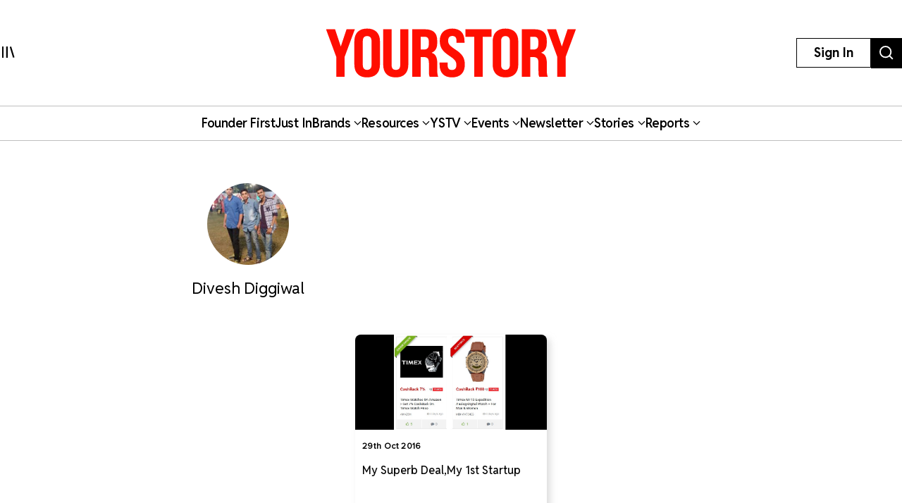

--- FILE ---
content_type: text/javascript;charset=utf-8
request_url: https://p1cluster.cxense.com/p1.js
body_size: 100
content:
cX.library.onP1('2iae6f9pny332bhiy36zpzo20');


--- FILE ---
content_type: application/javascript; charset=UTF-8
request_url: https://yourstory.com/_next/static/chunks/b033dd508dc2881d.js
body_size: 78426
content:
(globalThis.TURBOPACK||(globalThis.TURBOPACK=[])).push(["object"==typeof document?document.currentScript:void 0,835664,e=>{"use strict";var n=e.i(892510),t=e.i(997053),r=e.i(28307),i=e.i(23244);function o(){let e=(0,n._)(["\n      padding: 0 !important;\n    "]);return o=function(){return e},e}function a(){let e=(0,n._)(["\n      max-width: 1800px;\n    "]);return a=function(){return e},e}function s(){let e=(0,n._)(["\n          padding: ",";\n        "]);return s=function(){return e},e}function l(){let e=(0,n._)(["\n        padding: ",";\n        ","\n        margin: ",";\n        width: ","; \n    "]);return l=function(){return e},e}function c(){let e=(0,n._)(["\n    max-width: 100%;\n    position: relative;\n    ","\n\n    ",";\n    \n    ",";\n"]);return c=function(){return e},e}let d=(0,t.default)(i.Grid).withConfig({displayName:"PageWrapper",componentId:"sc-a5c7d23b-0"})(c(),e=>e.webpageNoPadding&&(0,t.css)(o()),(0,r.wrapperLimit)((0,t.css)(a())),(0,r.mobile)((0,t.css)(l(),e=>e.noPadding?"0rem":"0.6rem !important",e=>e.customPadding&&(0,t.css)(s(),e=>"0 ".concat(e.customPadding)),e=>e.noMargin?"0":"",e=>e.fullWidth?"100%":"")));e.s(["default",0,d])},238699,519586,387948,16120,167456,131851,100335,825226,12384,106418,610663,412730,494212,63552,583764,71794,813337,430987,615701,554029,320886,198694,138666,853148,231201,192736,396533,310913,380744,557690,774149,316354,e=>{"use strict";var n=e.i(892510),t=e.i(997053);function r(){let e=(0,n._)(["\n  font-size: 1rem;\n  line-height: 2rem;\n  color: ",";\n  text-decoration: ",";\n"]);return r=function(){return e},e}let i=t.default.div.withConfig({displayName:"ArticleCategoryTitle",componentId:"sc-ad8581ce-0"})(r(),e=>e.color?e.color:e.brand?e.theme.brands[e.brand].color:e.theme.themeColor,e=>e.underline?"underline":"none");function o(){let e=(0,n._)(["\n  font-size: 1.3rem;\n  line-height: 2.3rem;\n  font-weight: 'normal';\n  img{\n    width: 100%;\n  }\n"]);return o=function(){return e},e}e.s(["default",0,i],238699);let a=t.default.p.withConfig({displayName:"ArticleContent",componentId:"sc-aeddb097-0"})(o());e.s(["default",0,a],519586);var s=e.i(28307);function l(){let e=(0,n._)(["\n    padding-bottom: 1rem;\n  "]);return l=function(){return e},e}function c(){let e=(0,n._)(["\n      padding: 1rem 0;\n    "]);return c=function(){return e},e}function d(){let e=(0,n._)(["\n    padding: 2rem 0;\n    background-image: ",";\n    background-position: center;\n    background-repeat: no-repeat;\n    background-size: cover;\n    &:before{\n      position: absolute;\n      content: '';\n      top: 0;\n      left: 0;\n      width: 100%;\n      height: 100%;\n      display:  block;\n      z-index: 0;\n      background-color: ",";\n    }\n    ",";\n  "]);return d=function(){return e},e}function u(){let e=(0,n._)(["\n  padding-bottom: 2rem;\n  position: relative;\n\n  ",";\n\n  ","\n"]);return u=function(){return e},e}let p=t.default.div.withConfig({displayName:"ArticleHead",componentId:"sc-e179d163-0"})(u(),(0,s.mobile)((0,t.css)(l())),e=>!e.alternate&&(0,t.css)(d(),e=>e.background?"url(".concat(JSON.stringify("".concat(e.background,"?fm=png&auto=format&blur=75")).replace(/\(/g,"%28").replace(/\)/g,"%29"),")"):"url()",e=>e.background?"rgba(0,0,0,0.75)":"rgb(0,0,0)",(0,s.mobile)((0,t.css)(c()))));e.s(["default",0,p],387948);var h=e.i(23244);function f(){let e=(0,n._)(["\n    font-family: museo-sans, sans-serif;\n  "]);return f=function(){return e},e}function m(){let e=(0,n._)(["\n  max-width: 1800px;\n  margin: ",";\n  position: relative;\n  margin-left: 0;\n  margin-right: 0;\n  ","\n"]);return m=function(){return e},e}let g=(0,t.default)(h.Row).withConfig({displayName:"ArticleRow",componentId:"sc-e6bf5d4c-0"})(m(),e=>!e.alternate&&"auto",e=>e.alternate&&(0,t.css)(f()));function x(){let e=(0,n._)(["\n    height: ",";\n    display: block;\n    width: 100%;\n"]);return x=function(){return e},e}e.s(["default",0,g],16120);let b=t.default.div.withConfig({displayName:"Spacer",componentId:"sc-2e8e9797-0"})(x(),e=>e.height?e.height+"rem":"1rem");function _(){let e=(0,n._)(["\n    display: ",";\n  "]);return _=function(){return e},e}function y(){let e=(0,n._)(["\n    display: ",";\n  "]);return y=function(){return e},e}function w(){let e=(0,n._)(["\n    display: ",";\n  "]);return w=function(){return e},e}function v(){let e=(0,n._)(["\n    display: ",";\n  "]);return v=function(){return e},e}function C(){let e=(0,n._)(["\n  width: 100%;\n  position: relative;\n  margin: 0 auto;\n  padding 0.5rem 0;\n  display: ",";\n  ","\n  ","\n  ","\n  ","\n"]);return C=function(){return e},e}e.s(["default",0,b],167456);let j=t.default.div.withConfig({displayName:"AdContainer",componentId:"sc-dc59e954-0"})(C(),e=>e.desktop?"block":"none",(0,s.tablet)((0,t.css)(_(),e=>e.tablet?"block":"none")),(0,s.mobile)((0,t.css)(y(),e=>e.mobileLarge?"block":"none")),(0,s.mobilemedium)((0,t.css)(w(),e=>e.mobileMedium?"block":"none")),(0,s.mobilesmall)((0,t.css)(v(),e=>e.mobileSmall?"block":"none")));function k(){let e=(0,n._)(["\n    margin-right: ",";\n"]);return k=function(){return e},e}e.s(["default",0,j],131851);let I=t.default.span.withConfig({displayName:"HorizontalSpacer",componentId:"sc-be853f1e-0"})(k(),e=>e.width?e.width+"rem":"1rem");function N(){let e=(0,n._)(["\n      margin: ",";\n    "]);return N=function(){return e},e}function P(){let e=(0,n._)(["\n      margin: ",";\n    "]);return P=function(){return e},e}function S(){let e=(0,n._)(["\n    ","\n    ","\n  "]);return S=function(){return e},e}function R(){let e=(0,n._)(["\n    margin: ",";\n    height: ",";\n    background: ",";\n    border-radius: ",";\n    width: ",";\n    opacity: ",";\n\n    ","\n\n"]);return R=function(){return e},e}e.s(["default",0,I],100335);let T=t.default.div.withConfig({displayName:"Divider",componentId:"sc-63b603a4-0"})(R(),e=>e.customMargin?e.customMargin:"0.5rem 0",e=>e.height?e.height+"rem":"1px",e=>(e.gulfCard?"none":e.brand?e.theme.brands[e.brand].color:e.light?"rgba(218, 218, 218, 0.6)":e.theme.mutedColor)||e.theme.primaryColor,e=>e.height?e.height/2+"rem":"0",e=>e.widthInPercentage?e.widthInPercentage+"%":"100%",e=>e.lowOpacity?.5:1,e=>e.responsiveMargin&&(0,t.css)(S(),(0,s.mobile)((0,t.css)(N(),e=>e.mobileMargin?e.mobileMargin:"0.375rem 0")),(0,s.mobilemedium)((0,t.css)(P(),e=>e.mobileMediumMargin?e.mobileMediumMargin:"0.25rem 0"))));function z(){let e=(0,n._)(["\n  margin: ",";\n  height: 0;\n  border-top: ",";\n  font-size: 0;\n  border-color: ",";\n  width: ","\n"]);return z=function(){return e},e}e.s(["default",0,T],825226);let F=t.default.div.withConfig({displayName:"DashedDivider",componentId:"sc-622aecfc-0"})(z(),e=>e.margin?e.margin:"0.5rem 0",e=>e.borderType?e.borderType:"1px dashed #FF00FF",e=>e.color?e.color:e.theme.mutedColor,e=>e.width?e.width:"auto");function M(){let e=(0,n._)(["\n  margin: ",";\n  height: 0;\n  border-top: ",";\n  font-size: 0;\n  border-color: ",";\n  width: ",";\n  background-image: linear-gradient(to right, #333 40%, rgba(255, 255, 255, 0) 20%);\n  background-position: top;\n  background-size: 3px 1px;\n  background-repeat: repeat-x;\n"]);return M=function(){return e},e}e.s(["default",0,F],12384);let D=t.default.div.withConfig({displayName:"ThickDashedDivider",componentId:"sc-3804b589-0"})(M(),e=>e.margin?e.margin:"0.5rem 0",e=>e.borderType?e.borderType:"1px dotted #FF00FF",e=>e.color?e.color:e.theme.mutedColor,e=>e.width?e.width:"auto");e.s(["default",0,D],106418);var L=e.i(843476),O=e.i(522016);function B(){let e=(0,n._)(["\n        white-space: nowrap;\n        overflow: hidden;\n        text-overflow: ellipsis;\n    "]);return B=function(){return e},e}function A(){let e=(0,n._)(["\n        height: fit-content;\n    "]);return A=function(){return e},e}function E(){let e=(0,n._)(["         \n        color: "," !important;\n        font-weight: bold;\n    "]);return E=function(){return e},e}function W(){let e=(0,n._)(["\n    text-decoration: none;\n    color: inherit;\n\n    ","\n    ","\n    pointer-events: ",";\n    ","\n"]);return W=function(){return e},e}let H=(0,t.default)(O.default).withConfig({displayName:"Link__StyledLink",componentId:"sc-934678cd-0"})(W(),e=>e.ystv&&(0,t.css)(B()),e=>e.fitcontent&&(0,t.css)(A()),e=>e.disable&&"none",e=>e.disable&&!e.disablelinkcss&&(0,t.css)(E(),e.theme.themeColor)),V=e=>{let{children:n,to:t,href:r,className:i,onClick:o,target:a,rel:s,id:l,style:c,prefetch:d,replace:u,scroll:p,shallow:h,passHref:f,locale:m,legacyBehavior:g,as:x}=e;return(0,L.jsx)(H,{href:t||r||"",className:i,onClick:o,target:a,rel:s,id:l,style:c,prefetch:d,replace:u,scroll:p,shallow:h,passHref:f,locale:m,legacyBehavior:g,as:x,children:n})};function U(){let e=(0,n._)(["\n        border: ",";\n        &:hover {\n            ","\n        }\n    "]);return U=function(){return e},e}function G(){let e=(0,n._)(["\n        font-family: ",";\n        ","\n    "]);return G=function(){return e},e}function q(){let e=(0,n._)(["\n    font-size: 0.9rem;\n    line-height: 1.05rem;\n    padding: 0.3rem 0.5rem;\n    text-transform: uppercase;\n    font-weight: normal;\n    font-family: museo-sans, sans-serif;\n    color: ",";\n    background-color: ",";\n    border-radius: ","rem;\n    \n    ","\n    ","\n"]);return q=function(){return e},e}e.s(["default",0,V],610663);let Y=(0,t.default)(V).withConfig({displayName:"Tag",componentId:"sc-63b3af4e-0"})(q(),e=>e.theme.primaryColorInverse,e=>e.theme.veryDarkGreyColor,e=>e.articletag?.15:.25,e=>!e.noHover&&(0,t.css)(U(),"1px solid ".concat(e.theme.veryDarkGreyColor),e.articletag?"\n                background-color: ".concat(e.theme.primaryColorInverse,";\n                color: ").concat(e.theme.veryDarkGreyColor,";\n            "):"\n                font-weight: 600;\n            "),(0,s.mobile)((0,t.css)(G(),e=>e.articletag||e.beta?"museo-sans, sans-serif":"aktiv-grotesk, sans-serif",e=>e.articletag&&"\n            font-size: 0.62rem;\n            line-height: 0.75rem;\n        ")));function X(){let e=(0,n._)(["\n  font-size: ",";\n  line-height: ",";\n  min-height: ",";\n  color: ",";\n  font-weight: 500;\n  margin: auto 0;\n  word-break: break-word;\n"]);return X=function(){return e},e}e.s(["default",0,Y],412730);let J=t.default.h3.withConfig({displayName:"CardTitle",componentId:"sc-93e81ff1-0"})(X(),e=>e.font?"".concat(e.font,"rem"):"1.4rem",e=>e.lineHeight?"".concat(e.lineHeight,"rem"):"1.8rem",e=>e.noMin?"none":e.customMin?e.customMin:"5.6rem",e=>e.muted?e.theme.mutedColor:e.theme.primaryColor);function $(){let e=(0,n._)(["\n  max-width: 11.0rem\n  min-width: 11.0rem\n  font-size: 0.9rem;\n  line-height: 1.3rem;\n  padding: 0.4rem 0rem 0rem 0rem\n  min-height: ",";\n  max-height: '5.0rem'\n  color: ",";\n  font-weight: 400;\n  margin: auto 0;\n  word-break: break-word;\n"]);return $=function(){return e},e}e.s(["default",0,J],494212);let K=t.default.h3.withConfig({displayName:"CardTitleLight",componentId:"sc-de2c861d-0"})($(),e=>e.noMin?"none":"5.0rem",e=>e.muted?e.theme.mutedColor:e.theme.primaryColor);function Z(){let e=(0,n._)(["\n    box-shadow: 0 1px 2px rgba(0,0,0,0.16), 0 1px 2px rgba(0,0,0,0.23);\n  "]);return Z=function(){return e},e}function Q(){let e=(0,n._)(["\n  background: ",";\n  color: ",";\n  font-size: 0.8rem;\n  font-weight: bold;\n  margin: ",";\n  cursor: pointer;\n  height: ",";\n  padding: ",";\n  border: 1px solid ",";\n  border-radius: 3px;\n  outline: none;\n  ","\n"]);return Q=function(){return e},e}e.s(["default",0,K],63552);let ee=t.default.button.withConfig({displayName:"SimpleButton",componentId:"sc-b8fb841c-0"})(Q(),e=>e.themeColor?e.theme.themeColor:e.black?e.theme.primaryColor:e.theme.primaryColorInverse,e=>e.themeColor?e.theme.primaryColorInverse:e.theme.themeColor,e=>e.margin&&"vertical"===e.margin?"0.75rem 0":"12px",e=>e.auto?"auto":"24px",e=>e.less?"0.25rem":"0.25em 1em",e=>e.themeColor?e.theme.themeColor:e.theme.primaryColorInverse,e=>!e.ystv&&(0,t.css)(Z()));function en(){let e=(0,n._)(["\n  flex: none;\n  transition: fill 0.25s;\n  width: ",";\n  height: ",";\n  margin: ",";\n  vertical-align: middle;\n"]);return en=function(){return e},e}e.s(["default",0,ee],583764);let et=t.default.img.withConfig({displayName:"Icon",componentId:"sc-e804b86d-0"})(en(),e=>e.vidIcon?"4.5rem":"24px",e=>e.vidIcon?"4.5rem":"24px",e=>e.vidIcon||e.noMargin?"0":"12px");function er(){let e=(0,n._)(["\n      width: 15px;\n      height: 15px;\n    "]);return er=function(){return e},e}function ei(){let e=(0,n._)(["\n    width: ",";\n    height: ",";\n\n    ","\n  "]);return ei=function(){return e},e}function eo(){let e=(0,n._)(["\n    align-self: center;\n  "]);return eo=function(){return e},e}function ea(){let e=(0,n._)(["\n  flex: none;\n  transition: fill 0.25s;\n  width: ",";\n  height: ",";\n  margin: ",";\n  vertical-align: middle;\n  cursor: ",";\n\n  ","\n\n  ","\n"]);return ea=function(){return e},e}e.s(["default",0,et],71794);let es=t.default.img.withConfig({displayName:"SmallIcon",componentId:"sc-24479ada-0"})(ea(),e=>e.vidIcon?"2.0rem":e.nav?e.nav:"10px",e=>e.vidIcon?"2.0rem":e.nav?e.nav:"10px",e=>e.vidIcon?"0":e.custom?e.custom:"5px",e=>e.cursor?e.cursor:"inherit",e=>e.customDimension&&(0,t.css)(ei(),e=>e.customDimension,e=>e.customDimension,(0,s.mobile)((0,t.css)(er()))),e=>e.alignCenter&&(0,t.css)(eo()));function el(){let e=(0,n._)(["\n    background: ",";\n    border: 1px solid #fafafa;\n    border-radius: 3px;\n    display: ",";\n    text-align: left;\n    margin: ",";\n    padding: ",";\n    position: relative;\n    // width: 100%;\n    \n    -webkit-box-shadow: ","\n    -moz-box-shadow: ","\n    box-shadow: ","\n    &:hover {\n        box-shadow: ","\n        transform: ","\n    }\n"]);return el=function(){return e},e}e.s(["default",0,es],813337);let ec=t.default.div.withConfig({displayName:"Card",componentId:"sc-c7632d1d-0"})(el(),e=>e.theme.primaryColorInverse,e=>e.block?"block":"inline-block",e=>e.smallMargin?"0.1rem 0":"1rem 0",e=>e.padding?e.padding:"0.5rem",e=>e.noShadow?"none;":"5px 5px 10px 0px rgba(195,195,195,0.55);",e=>e.noShadow?"none;":"5px 5px 10px 0px rgba(195,195,195,0.55);",e=>e.noShadow?"none;":"5px 5px 10px 0px rgba(195,195,195,0.55);",e=>e.disableHover?"5px 5px 10px 0px rgba(195,195,195,0.55)":"0 5px 10px rgba(0,0,0,0.19), 0 6px 6px rgba(0,0,0,0.23);",e=>e.disableHover?"none":"scale(1.04);");function ed(){let e=(0,n._)(["\n    padding: 0.75rem 0.5rem;\n    position: absolute;\n    bottom: 0;\n    left: 0;\n    right: 0;\n    "]);return ed=function(){return e},e}e.s(["default",0,ec],430987);let eu=t.default.div.withConfig({displayName:"CardFooter",componentId:"sc-d2e22bee-0"})(ed());function ep(){let e=(0,n._)(["\n    background: ",";\n    border: 1px solid #fafafa;\n    border-radius: 3px;\n    display: inline-block;\n    text-align: left;\n    position: relative;\n    margin: 0rem 0rem 0.3rem 0.3rem;\n    -webkit-box-shadow: ","\n    -moz-box-shadow: ","\n    box-shadow: ","\n    &:hover {\n        box-shadow: ","\n        transform: ","\n    }\n"]);return ep=function(){return e},e}e.s(["default",0,eu],615701);let eh=t.default.div.withConfig({displayName:"CardLight",componentId:"sc-c26f98e0-0"})(ep(),e=>e.theme.primaryColorInverse,e=>e.noShadow?"none;":"1px 1px 2px 0px rgba(195,195,195,0.55);",e=>e.noShadow?"none;":"1px 1px 2px 0px rgba(195,195,195,0.55);",e=>e.noShadow?"none;":"1px 1px 2px 0px rgba(195,195,195,0.55);",e=>e.disableHover?"1px 1px 2px 0px rgba(195,195,195,0.55)":"0 1px 2px rgba(0,0,0,0.19), 0 2px 2px rgba(0,0,0,0.23);",e=>e.disableHover?"none":"scale(1.02);");function ef(){let e=(0,n._)(["\n      display: none;\n  "]);return ef=function(){return e},e}function em(){let e=(0,n._)(["\n  display: block;\n  ",";\n"]);return em=function(){return e},e}e.s(["default",0,eh],554029);let eg=t.default.div.withConfig({displayName:"MobileHiddenDiv",componentId:"sc-653af8a2-0"})(em(),(0,s.mobile)((0,t.css)(ef())));function ex(){let e=(0,n._)(["\n      display: block;\n    "]);return ex=function(){return e},e}function eb(){let e=(0,n._)(["\n    ","\n  "]);return eb=function(){return e},e}function e_(){let e=(0,n._)(["\n      display: block;\n    "]);return e_=function(){return e},e}function ey(){let e=(0,n._)(["\n    ",";\n  "]);return ey=function(){return e},e}function ew(){let e=(0,n._)(["\n  display: none;\n  ","\n  \n"]);return ew=function(){return e},e}e.s(["default",0,eg],320886);let ev=t.default.div.withConfig({displayName:"DesktopHiddenDiv",componentId:"sc-cdd5d06b-0"})(ew(),e=>e.tablet?(0,t.css)(eb(),(0,s.tablet)((0,t.css)(ex()))):(0,t.css)(ey(),(0,s.mobile)((0,t.css)(e_()))));function eC(){let e=(0,n._)(["\n      display: none;\n  "]);return eC=function(){return e},e}function ej(){let e=(0,n._)(["\n  display: block;\n  ",";\n"]);return ej=function(){return e},e}e.s(["default",0,ev],198694);let ek=t.default.div.withConfig({displayName:"DesktopOnlyDiv",componentId:"sc-4f06aebe-0"})(ej(),(0,s.desktopsmall)((0,t.css)(eC())));function eI(){let e=(0,n._)(["\n    max-width: ",";\n    max-height: ",";\n  "]);return eI=function(){return e},e}function eN(){let e=(0,n._)(["\n  width: 100%;\n  height: ",";\n  border-radius: ",";\n  max-width: ",";\n  max-height: ",";\n  object-fit: ",";\n  ","\n  "]);return eN=function(){return e},e}e.s(["default",0,ek],138666);let eP=t.default.img.withConfig({displayName:"ResponsiveImage",componentId:"sc-b13a2422-0"})(eN(),e=>e.teamHeight?"100%":"auto",e=>e.navCard?"3px":"0",e=>e.brandSpotlight?"140px":"",e=>e.brandSpotlight?"53px":"",e=>e.brandSpotlight?"cover":"",(0,s.mobile)((0,t.css)(eI(),e=>e.brandSpotlight?"73px":"",e=>e.brandSpotlight?"28px":"")));function eS(){let e=(0,n._)(["\n        padding: 0 1rem;\n    "]);return eS=function(){return e},e}function eR(){let e=(0,n._)(["\n    padding-left: 0px;\n    ","\n"]);return eR=function(){return e},e}function eT(){let e=(0,n._)(["\n        margin-right: 0;\n    "]);return eT=function(){return e},e}function ez(){let e=(0,n._)(["\n    list-style-type: none;\n    margin-right: 28px;\n    margin-bottom: 5px;\n    padding-left: 0;\n    display: inline-flex;\n\n    ","\n"]);return ez=function(){return e},e}e.s(["default",0,eP],853148);let eF=t.default.ul.withConfig({displayName:"RelatedTag__RelatedTagsWrapper",componentId:"sc-db90e71-0"})(eR(),(0,s.mobile)((0,t.css)(eS()))),eM=t.default.li.withConfig({displayName:"RelatedTag",componentId:"sc-db90e71-1"})(ez(),(0,s.mobile)((0,t.css)(eT())));function eD(){let e=(0,n._)(["\n    height: 100%;\n    display: flex;\n    flex-direction: column;\n    justify-content: space-between;\n    position: relative;\n    padding-bottom: ",";\n"]);return eD=function(){return e},e}e.s(["RelatedTag",0,eM,"RelatedTagsWrapper",0,eF],231201);let eL=t.default.div.withConfig({displayName:"FullHeight",componentId:"sc-2e7dcacf-0"})(eD(),e=>e.paddingBottom?e.paddingBottom+"rem":"auto");function eO(){let e=(0,n._)(["\n    margin-left: 0;\n  "]);return eO=function(){return e},e}function eB(){let e=(0,n._)(["\n      width: 3rem;\n      height: 3rem;\n    "]);return eB=function(){return e},e}function eA(){let e=(0,n._)(["\n      width: 2.25rem;\n      height: 2.25rem;\n    "]);return eA=function(){return e},e}function eE(){let e=(0,n._)(["\n    border-radius: 50%;\n    width: 4.125rem;\n    height: 4.125rem;\n    margin: 0;\n\n    ","\n\n    ","\n  "]);return eE=function(){return e},e}function eW(){let e=(0,n._)(["\n    width: auto;\n    height: 1.5rem;\n    margin: 0;\n  "]);return eW=function(){return e},e}function eH(){let e=(0,n._)(["\n  width: 2rem;\n  height: 2rem;\n  margin: ",";\n  ","\n\n  ","\n\n  ","\n"]);return eH=function(){return e},e}e.s(["default",0,eL],192736);let eV=t.default.img.withConfig({displayName:"SectionIcon",componentId:"sc-d5922c20-0"})(eH(),e=>e.capsule?"auto":e.customMargin?e.customMargin:"0.6rem",e=>e.verticalCard&&(0,t.css)(eO()),e=>e.webSeries&&(0,t.css)(eE(),(0,s.mobile)((0,t.css)(eB())),(0,s.mobilemedium)((0,t.css)(eA()))),e=>"article"===e.source&&(0,t.css)(eW()));function eU(){let e=(0,n._)(["\n    text-align: center;\n  "]);return eU=function(){return e},e}function eG(){let e=(0,n._)(["\n    border-right: 1px solid #E9EEF1;\n  "]);return eG=function(){return e},e}function eq(){let e=(0,n._)(["\n  align-self: center;\n  ","\n  ","\n"]);return eq=function(){return e},e}e.s(["default",0,eV],396533);let eY=(0,t.default)(h.Col).withConfig({displayName:"CenterColumn",componentId:"sc-63929e91-0"})(eq(),e=>e.center&&(0,t.css)(eU()),e=>e.rightBorder&&(0,t.css)(eG()));e.s(["default",0,eY],310913);var eX=function(){return(eX=Object.assign||function(e){for(var n,t=1,r=arguments.length;t<r;t++)for(var i in n=arguments[t])Object.prototype.hasOwnProperty.call(n,i)&&(e[i]=n[i]);return e}).apply(this,arguments)};function eJ(e,n){var t={};for(var r in e)Object.prototype.hasOwnProperty.call(e,r)&&0>n.indexOf(r)&&(t[r]=e[r]);if(null!=e&&"function"==typeof Object.getOwnPropertySymbols)for(var i=0,r=Object.getOwnPropertySymbols(e);i<r.length;i++)0>n.indexOf(r[i])&&Object.prototype.propertyIsEnumerable.call(e,r[i])&&(t[r[i]]=e[r[i]]);return t}var e$=("function"==typeof SuppressedError&&SuppressedError,e.i(271645));function eK(){this.cache=Object.create(null)}function eZ(e,n){if(e===n)return!0;if(!e||!n)return!1;var t=Object.keys(e),r=Object.keys(n),i=t.length;if(r.length!==i)return!1;for(var o=0;o<i;o++){var a=t[o];if(e[a]!==n[a]||!Object.prototype.hasOwnProperty.call(n,a))return!1}return!0}e.i(398437),e.i(247167),eK.prototype.get=function(e){return this.cache[e]},eK.prototype.set=function(e,n){this.cache[e]=n},eX(eX({},{formats:{},messages:{},timeZone:void 0,defaultLocale:"en",defaultFormats:{},fallbackOnEmptyString:!0,onError:function(e){},onWarn:function(e){}}),{textComponent:e$.Fragment});var eQ=e$.createContext(null);function e0(e){var n=function(){var e,n=e$.useContext(eQ);if(void 0===e&&(e=Error),!n)throw new e("[React Intl] Could not find required `intl` object. <IntlProvider> needs to exist in the component ancestry.");return n}(),t=n.formatMessage,r=n.textComponent,i=void 0===r?e$.Fragment:r,o=e.id,a=e.description,s=e.defaultMessage,l=e.values,c=e.children,d=e.tagName,u=void 0===d?i:d,p=t({id:o,description:a,defaultMessage:s},l,{ignoreTag:e.ignoreTag});return"function"==typeof c?c(Array.isArray(p)?p:[p]):u?e$.createElement(u,null,e$.Children.toArray(p)):e$.createElement(e$.Fragment,null,p)}eQ.Consumer,eQ.Provider,e0.displayName="FormattedMessage";var e1=e$.memo(e0,function(e,n){var t=e.values,r=eJ(e,["values"]),i=n.values,o=eJ(n,["values"]);return eZ(i,t)&&eZ(r,o)});e1.displayName="MemoizedFormattedMessage",e.s(["FormattedMessage",0,e1],380744),e.s(["SectionIcon",0,eV],557690);var e5=e.i(111343);e.s(["Anchor",()=>e5.default],774149),e.s(["CenterColumn",0,eY],316354)},42418,e=>{"use strict";var n=e.i(379390);e.s(["NormalText",()=>n.default])},895866,475518,949276,172998,121607,95487,166970,482480,304475,356138,232320,814073,53832,317007,404368,e=>{"use strict";e.s(["default",()=>ee],895866);var n=e.i(299749),t=e.i(892510),r=e.i(843476),i=e.i(271645),o=e.i(997053),a=e.i(23244),s=e.i(380744);e.i(9514);var l=e.i(557690),c=e.i(774149),d=e.i(316354);e.i(320313);var u=e.i(42418),p=e.i(880553),h=e.i(478708);e.s(["Subtext",()=>h.default],475518);var h=h,f=e.i(661610);e.s(["CaptionText",()=>f.default],949276);var f=f,m=e.i(670521),g=e.i(28307),x=e.i(817747);e.i(101967);var b=e.i(148639);function _(){let e=(0,t._)(["\n      max-width: ","rem;\n    "]);return _=function(){return e},e}function y(){let e=(0,t._)(["\n      max-width: ","rem;     \n    "]);return y=function(){return e},e}function w(){let e=(0,t._)(["\n      max-width: 18rem;\n    "]);return w=function(){return e},e}function v(){let e=(0,t._)(["\n      max-width: 9rem;\n    "]);return v=function(){return e},e}function C(){let e=(0,t._)(["\n      max-width: 7rem;\n    "]);return C=function(){return e},e}function j(){let e=(0,t._)(["\n  padding: ",";\n\n  .truncate {\n    max-width: ","rem;\n    white-space: nowrap;\n    overflow: hidden;\n    text-overflow: ellipsis;\n    ","\n    ","\n    ","\n    ","\n    ","\n  }\n\n  .article_dec {\n    font-family: aktiv-grotesk,sans-serif;\n    font-style: normal;\n    font-weight: 400;\n    font-size: 12px;\n    line-height: 27px;\n    color: #262626;\n  }\n\n  .article_main_head {\n    font-family: 'adobe-caslon-pro';\n    font-style: normal;\n    font-weight: 700;\n    font-size: 24px;\n    line-height: 25px;\n  }\n"]);return j=function(){return e},e}function k(){let e=(0,t._)(["\n    border: ",";\n    border-radius: 5px;\n  "]);return k=function(){return e},e}function I(){let e=(0,t._)(["\n  float: right;\n  align-self: center;\n  ","\n  &:hover {\n    transform: scale(1.04);\n  }\n"]);return I=function(){return e},e}function N(){let e=(0,t._)(["\n    background: ",";\n    border-radius: 50%;\n    width: 3rem;\n    height: 3rem;\n    display: flex;\n    align-items: center;\n    justify-content: center;\n  "]);return N=function(){return e},e}function P(){let e=(0,t._)(["\n  float: left;\n  text-align: center;\n  display: flex;\n  height: 100%;\n\n  ","\n"]);return P=function(){return e},e}function S(){let e=(0,t._)(["\n    margin-top: 8px;\n    font-size: 14px;\n    line-height: 18px;\n  "]);return S=function(){return e},e}function R(){let e=(0,t._)(["\n    font-weight: 400;\n    font-size: 12px;\n    line-height: 130%;\n    color: #373F41;\n    margin-top: 10px;\n  "]);return R=function(){return e},e}function T(){let e=(0,t._)(["\n  margin: 5px 0 0 0;\n  font-family: 'Proxima Nova';\n  font-style: normal;\n  font-weight: 400;\n  font-size: ",";\n  line-height: 24px;\n  color: #373F41;\n\n  ","\n  \n  ","\n"]);return T=function(){return e},e}function z(){let e=(0,t._)(["\n    margin-left: 10px;\n    width: 15px;\n  "]);return z=function(){return e},e}function F(){let e=(0,t._)(["\n  margin: 5px 0 0 20px;  \n  width: 25px;\n  display: inline-block;\n  \n  ","\n"]);return F=function(){return e},e}function M(){let e=(0,t._)(["\n  display: inline-flex;\n  justify-content: flex-start;\n  align-items: flex-start;\n  width: ",";\n\n  img {\n    transition: ",";\n  }\n\n  &:hover img {\n    transform:  ",";\n  }\n"]);return M=function(){return e},e}function D(){let e=(0,t._)(["\n    margin: ",";\n    padding: 0;\n  "]);return D=function(){return e},e}function L(){let e=(0,t._)(["\n  position: relative;\n  display: flex;\n  margin: ",";\n\n  ","\n"]);return L=function(){return e},e}function O(){let e=(0,t._)(["\n    width: ",";\n    height: 6px;\n  "]);return O=function(){return e},e}function B(){let e=(0,t._)(["\n  display: inline-block;\n  background: ",";\n  width: ",";\n  height: 8px;\n\n  ","\n"]);return B=function(){return e},e}function A(){let e=(0,t._)(["\n    font-size: 22px;\n  "]);return A=function(){return e},e}function E(){let e=(0,t._)(["\n    font-weight: 700;\n    font-size: 24px;\n    line-height: 30px;\n  "]);return E=function(){return e},e}function W(){let e=(0,t._)(["\n  font-size: ",";\n  font-family: 'Adelle';\n  font-style: normal;\n  font-weight: 700;\n  line-height: 38px;\n  color: #000000;\n\n  ","\n\n  ","\n"]);return W=function(){return e},e}function H(){let e=(0,t._)(["\n    padding: 0 0.5rem !important;\n    \n    .no_padding {\n      padding: 0 !important;\n    }\n  "]);return H=function(){return e},e}function V(){let e=(0,t._)(["\n  margin: ",";\n  \n  ","\n"]);return V=function(){return e},e}let U=o.default.div.withConfig({displayName:"SectionHeader__Wrapper",componentId:"sc-a3dd0c23-0"})(j(),e=>e.containerType?"0":"0 0.5rem",e=>"article"===e.source?15:50,(0,g.gridLayoutMD)((0,o.css)(_(),e=>"article"===e.source?11.5:30)),(0,g.tablet)((0,o.css)(y(),e=>"article"===e.source?11:30)),(0,g.mobile)((0,o.css)(w())),(0,g.mobilemedium)((0,o.css)(v())),(0,g.mobilesmall)((0,o.css)(C())));o.default.div.withConfig({displayName:"SectionHeader__SeeMoreContainer",componentId:"sc-a3dd0c23-1"})(I(),e=>"profiles-landing"!==e.source&&(0,o.css)(k(),e=>"1px solid ".concat(e.theme.themeColor)));let G=o.default.div.withConfig({displayName:"SectionHeader__SectionIconContainer",componentId:"sc-a3dd0c23-2"})(P(),e=>"article"===e.source&&(0,o.css)(N(),e.theme.themeColor)),q=o.default.p.withConfig({displayName:"SectionHeader__SectionDescription",componentId:"sc-a3dd0c23-3"})(T(),e=>"RegularVertical"===e.containerType?"16px":"22px",(0,g.gridLayoutXS)((0,o.css)(S())),(0,g.mobile)((0,o.css)(R()))),Y=o.default.div.withConfig({displayName:"SectionHeader__TitleEndIcon",componentId:"sc-a3dd0c23-4"})(F(),(0,g.gridLayoutXS)((0,o.css)(z()))),X=o.default.div.withConfig({displayName:"SectionHeader__CustomAnchor",componentId:"sc-a3dd0c23-5"})(M(),e=>"/business-resources"===e.pathName&&"100%",e=>"/business-resources"===e.pathName?"none":"transform 250ms ease-in-out",e=>"/business-resources"===e.pathName?"none":"translateX(1rem)"),J=o.default.div.withConfig({displayName:"SectionHeader__StripContainer",componentId:"sc-a3dd0c23-6"})(L(),e=>e.brand?"0 0 0.7rem 0.5rem":"0 0 0.7rem 0",(0,g.mobile)((0,o.css)(D(),e=>e.brand?"0 0 1rem 0.5rem":"0 0 1rem 0"))),$=o.default.span.withConfig({displayName:"SectionHeader__SectionHeaderTopStrip",componentId:"sc-a3dd0c23-7"})(B(),e=>"/business-resources"===e.pathName?"#ef4136":"#008D71",e=>"RegularVertical"===e.containerType?"40%":"9%",(0,g.gridLayoutXS)((0,o.css)(O(),e=>"RegularVertical"===e.containerType?"40%":"35%"))),K=(0,o.default)(p.Title).withConfig({displayName:"SectionHeader__CustomTitle",componentId:"sc-a3dd0c23-8"})(W(),e=>"RegularVertical"===e.containerType?"30px":"40px",(0,g.ipadSM)((0,o.css)(A())),(0,g.mobile)((0,o.css)(E()))),Z=(0,o.default)(a.Row).withConfig({displayName:"SectionHeader__CustomRow",componentId:"sc-a3dd0c23-9"})(V(),e=>e.brand||"/socialstory"===e.pathName?"0 !important":"inherit",(0,g.mobile)((0,o.css)(H())));class Q extends i.PureComponent{componentDidMount(){(0,m.canUseDOM)()&&this.setState({pathName:window.location.pathname})}renderHead(e){let{discoverPath:n,clickCTA:t,clickText:i,title:o,section:a="default"}=this.props,s=n||t;return s&&s[0],s?(0,r.jsx)(c.Anchor,{href:s,alt:i||o,"data-sectiontype":a,className:"see-more",onClick:()=>this.handleHeaderClick(e,a,s),children:e}):(0,r.jsx)(r.Fragment,{children:e})}render(){let{title:e,subtitle:n,discoverPath:t,clickCTA:i,logo:o,containerType:c,source:m="default",articlePage:g,noPadding:b}=this.props,_=t||i,{pathName:y}=this.state;u.NormalText,"profiles-landing"===m?f.default:s.FormattedMessage;let w=()=>{var e;if(g)if("Latest"===this.props.title)return(0,r.jsxs)("svg",{xmlns:"http://www.w3.org/2000/svg",width:"48",height:"48",fill:"none",children:[(0,r.jsx)("circle",{cx:"24",cy:"24",r:"24",fill:"#eb3b30"}),(0,r.jsxs)("g",{fill:"#fff",children:[(0,r.jsx)("path",{d:"M12.929 15.386c.882-1.076 1.792-1.98 2.845-2.734 2.036-1.457 4.292-2.344 6.79-2.58 3.694-.349 7.048.565 9.983 2.84 2.99 2.32 4.813 5.37 5.31 9.132.638 4.844-.869 8.974-4.428 12.31-2.097 1.967-4.612 3.15-7.475 3.512-4.836.611-8.959-.866-12.29-4.41-2.11-2.246-3.289-4.954-3.608-8.03A13.688 13.688 0 0 1 10 23.952a1.05 1.05 0 0 1 1.014-1.044c.645-.026 1.134.374 1.174.986.072 1.116.13 2.234.469 3.311 1.409 4.466 4.381 7.292 8.95 8.321 4.986 1.123 10.226-1.316 12.686-5.795a11.878 11.878 0 0 0 1.465-5.215c.276-5.607-3.519-10.657-8.915-11.93-4.374-1.032-8.186.116-11.378 3.287-.164.163-.306.348-.463.528.124.092.24.054.345.054.761.005 1.523-.009 2.284.008.597.013 1.013.49 1.011 1.116-.002.587-.44 1.066-1.021 1.07-1.96.008-3.92.008-5.879 0-.615-.004-1.056-.502-1.059-1.196-.008-1.835-.003-3.672 0-5.507 0-.11.018-.223.042-.332.114-.526.548-.897 1.06-.913.5-.014.98.354 1.106.863.034.138.035.288.035.432.003 1.096.001 2.192.001 3.39z"}),(0,r.jsx)("path",{d:"M22.164 21.506c0-1.075-.006-2.15.002-3.224.004-.509.317-.924.773-1.068a1.1 1.1 0 0 1 1.248.414c.188.256.224.554.224.861 0 1.69.007 3.38-.007 5.07-.002.296.093.434.37.535 1.524.557 3.042 1.13 4.558 1.705.615.234.914.784.758 1.351-.188.677-.847.996-1.544.736-1.395-.52-2.786-1.046-4.179-1.57-.46-.173-.923-.342-1.382-.519-.585-.225-.82-.57-.82-1.203-.003-1.03 0-2.06-.001-3.089z"})]})]});else return(0,r.jsxs)("svg",{xmlns:"http://www.w3.org/2000/svg",width:"48",height:"48",fill:"none",children:[(0,r.jsx)("circle",{cx:"24",cy:"24",r:"24",fill:"#EB3B30"}),(0,r.jsx)("g",{clipPath:"url(#a)",children:(0,r.jsx)("path",{fill:"#fff",d:"M26.87 10a6.673 6.673 0 0 0-.708 2.805c-.063 1.991.605 3.74 1.799 5.309.866 1.136 1.93 2.057 3.102 2.863 1.075.739 2.02 1.61 2.727 2.716 1.048 1.64 1.382 3.437 1.128 5.345a10.286 10.286 0 0 1-1.735 4.54c-.601.873-1.416 1.543-2.27 2.157-1.566 1.126-3.3 1.87-5.214 2.15-1.922.281-3.791.035-5.592-.677-1.86-.735-3.526-1.779-4.888-3.258-1.193-1.295-1.925-2.818-2.144-4.57-.295-2.38.277-4.599 1.27-6.739a18.01 18.01 0 0 1 2.125-3.46c.038-.05.084-.094.185-.207-.039.261-.068.446-.09.63-.233 1.835-.244 3.656.368 5.434.234.68.59 1.289 1.101 1.804.241.242.52.392.863.42.474.037.789-.209.808-.686a2.755 2.755 0 0 0-.095-.852c-.418-1.483-.695-2.99-.67-4.533.063-3.99 1.748-7.16 4.93-9.551a11.91 11.91 0 0 1 2.997-1.643l.002.003ZM23.5 24.026c-.318.519-.446 1.118-.488 1.735-.073 1.041.108 2.048.483 3.02.374.97.256 1.889-.286 2.76-.598.963-1.45 1.656-2.41 2.23-.165.097-.332.19-.523.3.87.88 1.847 1.462 3.062 1.486 1.512.029 2.711-.662 3.64-1.807 1-1.23.998-2.651.638-4.103-.21-.848-.752-1.508-1.304-2.166-.949-1.132-1.867-2.29-2.813-3.456l.001.001Z"})}),(0,r.jsx)("defs",{children:(0,r.jsx)("clipPath",{id:"a",children:(0,r.jsx)("path",{fill:"#fff",d:"M13 10h22v28H13z"})})})]});return(0,r.jsx)(G,{source:this.props.source,children:(0,r.jsx)(l.SectionIcon,{capsule:!0,src:o||"https://images.yourstory.com/assets/icons/indepth_icon.svg",loading:(null==(e=this.props)?void 0:e.noLazyload)?"eager":"lazy",source:this.props.source})})};return(0,r.jsxs)(U,{source:m,pathName:y,title:e,containerType:c,children:[("/socialstory"===y||"/press-release"===y||"/business-resources"===y)&&(0,r.jsx)(a.Col,{xs:12,sm:12,md:12,className:"p-0",children:(0,r.jsx)(J,{pathName:y,noPadding:b,brand:("/socialstory"===y||"/press-release"===y||"/business-resources"===y)&&"RegularHorizontal"===this.props.containerType,children:(0,r.jsx)($,{title:e,containerType:c,pathName:y})})}),(0,r.jsxs)(Z,{className:"pt-0",pathName:y,brand:("/socialstory"===y||"/press-release"===y||"/business-resources"===y)&&"RegularHorizontal"===this.props.containerType,children:[e||n?(0,r.jsx)(r.Fragment,{children:"/socialstory"!==y&&"/press-release"!==y&&"/business-resources"!==y?(0,r.jsx)(a.Col,{className:"article"===m&&"pl-0",children:this.renderHead(w())}):null}):null,(0,r.jsxs)(d.CenterColumn,{xs:!0,className:"/socialstory"===y&&b?"no_padding":"aaa",children:[(0,r.jsxs)(X,{pathName:y,children:["/socialstory"===y||"/press-release"===y||"/business-resources"===y?(0,r.jsx)(K,{children:this.renderHead(e)}):(0,r.jsx)(p.Title,{fitcontent:!0,section:!0,hover:_,fontWeight:"profiles-landing"===m||"article"===m?"bold":void 0,color:"profiles-landing"===m?"#3E3E3E":void 0,customFontSize:"profiles-landing"===m?"1rem":"article"===m?"1.5rem":void 0,customLineHeight:"profiles-landing"===m?"1rem":"article"===m?"1.6rem":void 0,className:"article"===m&&"article_main_head",pathName:y,containerType:c,children:this.renderHead(e)}),("/socialstory"===y||"/press-release"===y)&&(0,r.jsx)(Y,{children:(0,r.jsx)(x.default,{height:"auto",width:"18px",src:"/icons/assets/icon_arrow_right_green_doublegreen.svg",noLazyload:!0})})]}),"/socialstory"===y||"/press-release"===y?(0,r.jsx)(q,{containerType:c,children:this.renderHead(n)}):(0,r.jsx)(h.default,{className:"article"===m?"article_dec truncate":"truncate",sectionSubtitle:!0,hover:_,color:"article"===m?"#969696":void 0,pathName:y,children:this.renderHead(n)})]}),_?(0,r.jsx)(r.Fragment,{children:!1}):null]})]})}constructor(e){super(e),(0,n._)(this,"handleHeaderClick",function(e,n){let t=arguments.length>2&&void 0!==arguments[2]?arguments[2]:null;if((0,m.canUseDOM)()){let r=(0,m.extractReferrerValue)();window.dataLayer=window.dataLayer||[],window.dataLayer.push({event:"event_click","data-click":"section_name_click","data-event_g_placement":"".concat(n),"data-event_d_placement":"".concat(e),"data-clicktype":"navigation","data-referrer":"".concat(r),"data-clicked_url":"".concat(t)})}}),this.state={pathName:null},this.renderHead=this.renderHead.bind(this)}}let ee=(0,b.connect)(e=>({app:e.app}),{})(Q);function en(){let e=(0,t._)(["\n  background: ",";\n"]);return en=function(){return e},e}let et=o.default.div.withConfig({displayName:"VideoCarouselWrapper",componentId:"sc-61490e86-0"})(en(),e=>e.theme.themeColorLight);function er(){let e=(0,t._)(["\n				margin: ",";\n				display: ",";\n				padding-left: 1rem;\n				padding-right: 1rem;\n			"]);return er=function(){return e},e}function ei(){let e=(0,t._)(["\n			font-family: museo-sans, sans-serif;\n			","\n			","\n		"]);return ei=function(){return e},e}function eo(){let e=(0,t._)(["\n		min-height: ",";\n		align-self: ",";\n		margin: ","\n		padding: ",";\n\n		","\n"]);return eo=function(){return e},e}e.s(["default",0,et],172998);let ea=(0,o.default)(a.Col).withConfig({displayName:"MinHeightCol",componentId:"sc-9bb12071-0"})(eo(),e=>e.height?e.height:"0rem",e=>e.centered?"center":"",e=>e.customMargin?e.customMargin:"",e=>e.customPadding?e.customPadding:"",e=>e.alternate&&(0,o.css)(ei(),!e.customMargin&&!e.audioPlayer&&"\n				margin: 1.5rem 0;\n				// display: flex".concat(e.reactionBar&&" !important",";\n				// justify-content: flex-end;\n			"),(0,g.mobile)((0,o.css)(er(),!e.customMargin&&!e.audioPlayer&&"1rem 0",e.reactionBar&&"block !important"))));function es(){let e=(0,t._)(["\n    background-image: ",";\n    padding: 1rem;\n  "]);return es=function(){return e},e}function el(){let e=(0,t._)(["\n  background-image: ",";\n  background-position: center;\n  background-repeat: no-repeat;\n  background-size: cover;\n  padding: 1rem;\n  position: relative;\n  border: 1px dashed #4EB900;\n  ",";\n"]);return el=function(){return e},e}e.s(["default",0,ea],121607);let ec=o.default.div.withConfig({displayName:"FundingsContainer",componentId:"sc-54a2ee4a-0"})(el(),"url('https://images.yourstory.com/assets/images/funding_bg_web.svg')",(0,g.mobile)((0,o.css)(es(),"url('https://images.yourstory.com/assets/images/funding_bg_mobile.svg')")));function ed(){let e=(0,t._)(["\n    padding: 1rem 2rem;\n  "]);return ed=function(){return e},e}function eu(){let e=(0,t._)(["\n    padding: 1rem;\n  "]);return eu=function(){return e},e}function ep(){let e=(0,t._)(["\n  border-radius: 1rem;\n  background-color: ",";\n  padding: 1rem 4rem;\n  position: relative;\n  ",";\n  ",";\n"]);return ep=function(){return e},e}e.s(["default",0,ec],95487);let eh=o.default.div.withConfig({displayName:"PeopleContainer",componentId:"sc-7bc57aca-0"})(ep(),e=>e.theme.primaryColor,(0,g.tablet)((0,o.css)(ed())),(0,g.mobile)((0,o.css)(eu())));function ef(){let e=(0,t._)(["\n  width: -webkit-fill-available;\n  width: -moz-available;\n  width: fill-available;\n  max-width: 17rem;\n  display: ",";\n  text-align: left;\n  border-radius: 8px;\n  padding: 1rem;\n  margin-bottom: 1rem;\n  position: relative;\n  transition: all .1s ease-in-out;\n"]);return ef=function(){return e},e}e.s(["default",0,eh],166970);let em=o.default.div.withConfig({displayName:"FundingWrapper",componentId:"sc-70b7e474-0"})(ef(),e=>e.block?"block":"inline-block");function eg(){let e=(0,t._)(["\n	height: auto;\n  display: flex;\n  flex-direction: row;\n  justify-content: space-between;\n	margin: 0.75rem 0\n"]);return eg=function(){return e},e}e.s(["default",0,em],482480);let ex=o.default.div.withConfig({displayName:"PeopleWrapper",componentId:"sc-5197fb91-0"})(eg());function eb(){let e=(0,t._)(["\n    display: flex;\n		flex-direction: ",";\n		width: -webkit-fill-available;\n"]);return eb=function(){return e},e}e.s(["default",0,ex],304475);let e_=o.default.div.withConfig({displayName:"FlexContainer",componentId:"sc-bf0f3be-0"})(eb(),e=>e.direction?e.direction:"row");function ey(){let e=(0,t._)(["\n			width: 5rem;\n			height: 5rem;\n		"]);return ey=function(){return e},e}function ew(){let e=(0,t._)(["\n    width: 6rem;\n		height: 6rem;\n		","\n	"]);return ew=function(){return e},e}function ev(){let e=(0,t._)(["\n		@keyframes rotateFrame {\n			0% {\n				transform: rotate(0deg)\n			}\n			10% {\n				transform: rotate(36deg)\n			}\n			20% {\n				transform: rotate(72deg)\n			}\n			30% {\n				transform: rotate(108deg)\n			}\n			40% {\n				transform: rotate(144deg)\n			}\n			50% {\n				transform: rotate(180deg)\n			}\n			60% {\n				transform: rotate(216deg)\n			}\n			70% {\n				transform: rotate(252deg)\n			}\n			80% {\n				transform: rotate(288deg)\n			}\n			90% {\n				transform: rotate(324deg)\n			}\n			100% {\n				transform: rotate(360deg)\n			}\n		}\n	"]);return ev=function(){return e},e}function eC(){let e=(0,t._)(["\n	align-self: center;\n  padding: 0.5rem;\n	position: relative;\n	width: 100%;\n  ","\n  ","\n"]);return eC=function(){return e},e}e.s(["default",0,e_],356138);let ej=o.default.div.withConfig({displayName:"Block",componentId:"sc-d5e2b127-0"})(eC(),e=>e.image&&(0,o.css)(ew(),(0,g.mobile)((0,o.css)(ey()))),e=>e.spin&&(0,o.css)(ev()));function ek(){let e=(0,t._)(["\n		width: ",";\n		height: ",";\n	"]);return ek=function(){return e},e}function eI(){let e=(0,t._)(["\n		width: 100%;\n		height: 100%;\n		margin: 0;\n		position: absolute;\n		left: 0;\n		top: 0;\n		padding: 0;\n	"]);return eI=function(){return e},e}function eN(){let e=(0,t._)(["\n	width: ",";\n	height: ",";\n	border-radius: 50%;\n	position: relative;\n	padding: 0.5rem;\n	","\n	object-fit: ",";\n	margin: ",";\n	","\n"]);return eN=function(){return e},e}e.s(["default",0,ej],232320);let eP=o.default.img.withConfig({displayName:"PersonImage",componentId:"sc-d585bace-0"})(eN(),e=>e.size?e.size:"5rem",e=>e.size?e.size:"5rem",(0,g.mobile)((0,o.css)(ek(),e=>e.background?"100%":"4rem",e=>e.background?"100%":"4rem")),e=>e.background?"contain":"cover",e=>e.margin?e.margin:"0",e=>e.background&&(0,o.css)(eI()));e.s(["default",0,eP],814073),e.s(["default",()=>ez],317007);var eS=i,h=h,eR=e.i(167456);e.s(["Spacer",()=>eR.default],53832);var eR=eR;class eT extends eS.PureComponent{render(){let{title:e,subtitle:n,noSpacer:t}=this.props;return(0,r.jsxs)("div",{children:[e?(0,r.jsx)(p.Title,{children:(0,r.jsx)("b",{children:e})}):null,n?(0,r.jsx)(h.default,{children:n}):null,t?null:(0,r.jsx)(eR.default,{})]})}}let ez=eT;function eF(){let e=(0,t._)(["\n	font-size: ",";\n	color: ",";\n	font-weight: ",";\n	line-height: ",";\n	background-color: ",";\n"]);return eF=function(){return e},e}let eM=o.default.div.withConfig({displayName:"CustomBlock",componentId:"sc-5838af63-0"})(eF(),e=>e.fontSize?e.fontSize:"1rem",e=>e.fontColor?e.fontColor:e.theme.primaryColor,e=>e.fontWeight?e.fontWeight:"normal",e=>e.lineHeight?e.lineHeight:"normal",e=>e.backgroundColor?e.backgroundColor:"transparent");e.s(["default",0,eM],404368)},299882,194631,433487,80778,56120,258112,e=>{"use strict";var n=e.i(892510),t=e.i(843476),r=e.i(271645),i=e.i(997053),o=e.i(118536);function a(){let e=(0,n._)(["\n  0% {\n    background-position: -468px 0;\n  }\n  100% {\n    background-position: 468px 0; \n  }\n"]);return a=function(){return e},e}function s(){let e=(0,n._)(["\n    position: relative;\n    margin: ",";\n    height: ",";\n    width: ",";\n    max-width: 100%;\n    max-height: 100%;\n    border-radius: ",";\n    background: ",";\n\n    background-image: linear-gradient(to right, "," 0%, #c4c4c4 40%, "," 80%, "," 100%);\n    background-repeat: no-repeat;\n\n    -webkit-animation-duration: 2s;\n    -webkit-animation-fill-mode: forwards; \n    -webkit-animation-iteration-count: infinite;\n    -webkit-animation-name: ",";\n    -webkit-animation-timing-function: linear;\n"]);return s=function(){return e},e}function l(){let e=(0,n._)(["\n    position: absolute;\n    top: 0;\n    bottom: 0;\n    left: 0;\n    right: 0;\n    margin:auto;\n    max-width: ",";\n"]);return l=function(){return e},e}let c=(0,i.keyframes)(a()),d=i.default.div.withConfig({displayName:"ImagePlaceholder__Wrapper",componentId:"sc-63b480a1-0"})(s(),e=>e.noMargin?"0":"1rem 0",e=>e.height?e.height+"rem":"10rem",e=>e.widthInPercentage?e.widthInPercentage+"%":e.width?e.width+"rem":"100%",e=>e.customBorder?e.customBorder:"none",e=>e.theme.lightPlaceholderColor,e=>e.theme.lightPlaceholderColor,e=>e.theme.lightPlaceholderColor,e=>e.theme.lightPlaceholderColor,c),u=i.default.img.withConfig({displayName:"ImagePlaceholder__LoaderImageIcon",componentId:"sc-63b480a1-1"})(l(),e=>e.imageSize?e.imageSize:e.small?"70%":"auto");class p extends r.PureComponent{render(){return(0,t.jsx)(d,{height:this.props.height,width:this.props.width,widthInPercentage:this.props.widthInPercentage,noMargin:this.props.noMargin,customBorder:this.props.customBorder,children:(0,t.jsx)(u,{src:this.props.brand&&o.brands[this.props.brand]?o.brands[this.props.brand].loadingPhoto:this.props.src?this.props.src:"/icons/loading_photo_default.svg",small:this.props.small,imageSize:this.props.imageSize})})}}e.s(["default",0,p],299882);var h=r;function f(){let e=(0,n._)(["\n    position: relative;\n    margin: ",";\n    border-radius: ",";\n    height: ",";\n    width: ",";\n    background: ",";\n"]);return f=function(){return e},e}function m(){let e=(0,n._)(["\n    position: absolute;\n    top: 0;\n    bottom: 0;\n    left: 0;\n    right: 0;\n    height: ",";\n    width: ",";\n    margin:auto;\n"]);return m=function(){return e},e}let g=i.default.div.withConfig({displayName:"RoundImagePlaceholder__Wrapper",componentId:"sc-4a2278ac-0"})(f(),e=>e.autoMargin?"auto":"1rem 0",e=>e.height?e.height/2+"rem":"5rem",e=>e.height?"".concat(e.height,"rem"):"10rem",e=>e.height?"".concat(e.height,"rem"):"10rem",e=>{var n,t,r,i,o,a;return e.brand?null==(r=e.theme)||null==(t=r.brands)||null==(n=t[e.brand])?void 0:n.color:(null==(a=e.theme)||null==(o=a.brands)||null==(i=o.yourstory)?void 0:i.color)||"#ef4136"}),x=i.default.img.withConfig({displayName:"RoundImagePlaceholder__LoaderImageIcon",componentId:"sc-4a2278ac-1"})(m(),e=>e.height?"".concat(e.height/2,"rem"):"5rem",e=>e.height?"".concat(e.height/2,"rem"):"5rem");class b extends h.PureComponent{render(){return(0,t.jsx)(g,{height:this.props.height,autoMargin:this.props.autoMargin,brand:this.props.brand,children:(0,t.jsx)(x,{height:this.props.height,src:"/icons/loading_photo_white.svg"})})}}function _(){let e=(0,n._)(["\n  0% {\n    background-position: -486px 0;\n  }\n  100% {\n    background-position: 486px 0;\n  }\n"]);return _=function(){return e},e}function y(){let e=(0,n._)(["\n      width: ",";\n  "]);return y=function(){return e},e}function w(){let e=(0,n._)(["\n        margin: ",";\n    "]);return w=function(){return e},e}function v(){let e=(0,n._)(["\n        border-radius: ",";\n    "]);return v=function(){return e},e}function C(){let e=(0,n._)(["\n    margin: ",";\n    height: ",";\n    background: ",";\n    border-radius: ",";\n    width: ",";\n    margin-left: ",";\n    \n    background-image: -webkit-gradient(linear,left top,right top,from(","),to(","),color-stop(","));\n    background-image: -moz-gradient(linear,left top,right top,from(","),to(","),color-stop(","));\n    background-image: gradient(linear,left top,right top,from(","),to(","),color-stop(","));\n    \n    -moz-animation-name: ",";\n    -webkit-animation-name: ",";\n    animation-name: ",";\n    -moz-animation-duration: 2s;\n    -webkit-animation-duration: 2s;\n    animation-duration: 2s;\n    -moz-animation-iteration-count: infinite;\n    -webkit-animation-iteration-count: infinite;\n    animation-iteration-count: infinite;\n    background-repeat: no-repeat;\n    background-position: 0 0; \n    ","\n    ","\n\n    ","\n\n"]);return C=function(){return e},e}e.s(["default",0,b],194631);let j=(0,i.keyframes)(_()),k=i.default.div.withConfig({displayName:"TextPlaceholder",componentId:"sc-4c642200-0"})(C(),e=>e.lessMargin?"0.5rem 0":"1rem 0",e=>e.height?e.height+"rem":"1rem",e=>e.dark?e.theme.darkPlaceholderColor:e.theme.lightPlaceholderColor,e=>e.height?e.height/2+"rem":"0.5rem",e=>e.widthInPercentage?e.widthInPercentage+"%":"100%",e=>e.marginLeft?"120px":"none",e=>e.dark?e.theme.darkPlaceholderColor:e.theme.lightPlaceholderColor,e=>e.dark?e.theme.darkPlaceholderColor:e.theme.lightPlaceholderColor,e=>(e.dark,"0.5,".concat(e.theme.lightPlaceholderColor)),e=>e.dark?e.theme.darkPlaceholderColor:e.theme.lightPlaceholderColor,e=>e.dark?e.theme.darkPlaceholderColor:e.theme.lightPlaceholderColor,e=>(e.dark,"0.5,".concat(e.theme.lightPlaceholderColor)),e=>e.dark?e.theme.darkPlaceholderColor:e.theme.lightPlaceholderColor,e=>e.dark?e.theme.darkPlaceholderColor:e.theme.lightPlaceholderColor,e=>(e.dark,"0.5,".concat(e.theme.lightPlaceholderColor)),j,j,j,e=>e.customWidth&&(0,i.css)(y(),e.customWidth),e=>e.customMargin&&(0,i.css)(w(),e.customMargin),e=>e.customBorderRadius&&(0,i.css)(v(),e.customBorderRadius));e.s(["default",0,k],433487);var I=r;function N(){let e=(0,n._)(["\n    position: relative;\n    margin: 1rem 0;\n    height: ",";\n    width: ",";\n    background: ",";\n"]);return N=function(){return e},e}function P(){let e=(0,n._)(["\n    position: absolute;\n    top: 0;\n    bottom: 0;\n    left: 0;\n    right: 0;\n    margin:auto;\n"]);return P=function(){return e},e}let S=i.default.div.withConfig({displayName:"SquareImagePlaceholder__Wrapper",componentId:"sc-fbd302ef-0"})(N(),e=>e.height?"".concat(e.height,"rem"):"10rem",e=>e.height?"".concat(e.height,"rem"):"10rem",e=>e.theme.lightPlaceholderColor),R=i.default.img.withConfig({displayName:"SquareImagePlaceholder__LoaderImageIcon",componentId:"sc-fbd302ef-1"})(P());class T extends I.PureComponent{render(){return(0,t.jsx)(S,{height:this.props.height,children:(0,t.jsx)(R,{src:this.props.brand?o.brands[this.props.brand].loadingPhoto:"/icons/loading_photo_default.svg"})})}}function z(){let e=(0,n._)(["\n    position: relative;\n    margin: ",";\n    height: ",";\n    width: ",";\n    background: ",";\n    float: ",";\n"]);return z=function(){return e},e}e.s(["default",0,T],80778);let F=i.default.div.withConfig({displayName:"DivPlaceholder",componentId:"sc-46d9a431-0"})(z(),e=>e.customMargin?e.customMargin:"1rem 0",e=>e.height?e.height+"rem":"10rem",e=>e.widthInPercentage?e.widthInPercentage+"%":e.customWidth?e.customWidth+"rem":"100%",e=>e.themeColor?e.brand?e.theme.brands[e.brand].themeColor:e.theme.themeColor:e.color?"".concat(e.color):e.theme.lightPlaceholderColor,e=>e.right?"right":e.left?"left":"unset");e.s(["default",0,F],56120),e.s(["TextPlaceholder",0,k],258112)},516015,(e,n,t)=>{},898547,(e,n,t)=>{var r=e.i(247167);e.r(516015);var i=e.r(271645),o=i&&"object"==typeof i&&"default"in i?i:{default:i},a=void 0!==r.default&&r.default.env&&!0,s=function(e){return"[object String]"===Object.prototype.toString.call(e)},l=function(){function e(e){var n=void 0===e?{}:e,t=n.name,r=void 0===t?"stylesheet":t,i=n.optimizeForSpeed,o=void 0===i?a:i;c(s(r),"`name` must be a string"),this._name=r,this._deletedRulePlaceholder="#"+r+"-deleted-rule____{}",c("boolean"==typeof o,"`optimizeForSpeed` must be a boolean"),this._optimizeForSpeed=o,this._serverSheet=void 0,this._tags=[],this._injected=!1,this._rulesCount=0;var l="u">typeof window&&document.querySelector('meta[property="csp-nonce"]');this._nonce=l?l.getAttribute("content"):null}var n,t=e.prototype;return t.setOptimizeForSpeed=function(e){c("boolean"==typeof e,"`setOptimizeForSpeed` accepts a boolean"),c(0===this._rulesCount,"optimizeForSpeed cannot be when rules have already been inserted"),this.flush(),this._optimizeForSpeed=e,this.inject()},t.isOptimizeForSpeed=function(){return this._optimizeForSpeed},t.inject=function(){var e=this;if(c(!this._injected,"sheet already injected"),this._injected=!0,"u">typeof window&&this._optimizeForSpeed){this._tags[0]=this.makeStyleTag(this._name),this._optimizeForSpeed="insertRule"in this.getSheet(),this._optimizeForSpeed||(a||console.warn("StyleSheet: optimizeForSpeed mode not supported falling back to standard mode."),this.flush(),this._injected=!0);return}this._serverSheet={cssRules:[],insertRule:function(n,t){return"number"==typeof t?e._serverSheet.cssRules[t]={cssText:n}:e._serverSheet.cssRules.push({cssText:n}),t},deleteRule:function(n){e._serverSheet.cssRules[n]=null}}},t.getSheetForTag=function(e){if(e.sheet)return e.sheet;for(var n=0;n<document.styleSheets.length;n++)if(document.styleSheets[n].ownerNode===e)return document.styleSheets[n]},t.getSheet=function(){return this.getSheetForTag(this._tags[this._tags.length-1])},t.insertRule=function(e,n){if(c(s(e),"`insertRule` accepts only strings"),"u"<typeof window)return"number"!=typeof n&&(n=this._serverSheet.cssRules.length),this._serverSheet.insertRule(e,n),this._rulesCount++;if(this._optimizeForSpeed){var t=this.getSheet();"number"!=typeof n&&(n=t.cssRules.length);try{t.insertRule(e,n)}catch(n){return a||console.warn("StyleSheet: illegal rule: \n\n"+e+"\n\nSee https://stackoverflow.com/q/20007992 for more info"),-1}}else{var r=this._tags[n];this._tags.push(this.makeStyleTag(this._name,e,r))}return this._rulesCount++},t.replaceRule=function(e,n){if(this._optimizeForSpeed||"u"<typeof window){var t="u">typeof window?this.getSheet():this._serverSheet;if(n.trim()||(n=this._deletedRulePlaceholder),!t.cssRules[e])return e;t.deleteRule(e);try{t.insertRule(n,e)}catch(r){a||console.warn("StyleSheet: illegal rule: \n\n"+n+"\n\nSee https://stackoverflow.com/q/20007992 for more info"),t.insertRule(this._deletedRulePlaceholder,e)}}else{var r=this._tags[e];c(r,"old rule at index `"+e+"` not found"),r.textContent=n}return e},t.deleteRule=function(e){if("u"<typeof window)return void this._serverSheet.deleteRule(e);if(this._optimizeForSpeed)this.replaceRule(e,"");else{var n=this._tags[e];c(n,"rule at index `"+e+"` not found"),n.parentNode.removeChild(n),this._tags[e]=null}},t.flush=function(){this._injected=!1,this._rulesCount=0,"u">typeof window?(this._tags.forEach(function(e){return e&&e.parentNode.removeChild(e)}),this._tags=[]):this._serverSheet.cssRules=[]},t.cssRules=function(){var e=this;return"u"<typeof window?this._serverSheet.cssRules:this._tags.reduce(function(n,t){return t?n=n.concat(Array.prototype.map.call(e.getSheetForTag(t).cssRules,function(n){return n.cssText===e._deletedRulePlaceholder?null:n})):n.push(null),n},[])},t.makeStyleTag=function(e,n,t){n&&c(s(n),"makeStyleTag accepts only strings as second parameter");var r=document.createElement("style");this._nonce&&r.setAttribute("nonce",this._nonce),r.type="text/css",r.setAttribute("data-"+e,""),n&&r.appendChild(document.createTextNode(n));var i=document.head||document.getElementsByTagName("head")[0];return t?i.insertBefore(r,t):i.appendChild(r),r},n=[{key:"length",get:function(){return this._rulesCount}}],function(e,n){for(var t=0;t<n.length;t++){var r=n[t];r.enumerable=r.enumerable||!1,r.configurable=!0,"value"in r&&(r.writable=!0),Object.defineProperty(e,r.key,r)}}(e.prototype,n),e}();function c(e,n){if(!e)throw Error("StyleSheet: "+n+".")}var d=function(e){for(var n=5381,t=e.length;t;)n=33*n^e.charCodeAt(--t);return n>>>0},u={};function p(e,n){if(!n)return"jsx-"+e;var t=String(n),r=e+t;return u[r]||(u[r]="jsx-"+d(e+"-"+t)),u[r]}function h(e,n){"u"<typeof window&&(n=n.replace(/\/style/gi,"\\/style"));var t=e+n;return u[t]||(u[t]=n.replace(/__jsx-style-dynamic-selector/g,e)),u[t]}var f=function(){function e(e){var n=void 0===e?{}:e,t=n.styleSheet,r=void 0===t?null:t,i=n.optimizeForSpeed,o=void 0!==i&&i;this._sheet=r||new l({name:"styled-jsx",optimizeForSpeed:o}),this._sheet.inject(),r&&"boolean"==typeof o&&(this._sheet.setOptimizeForSpeed(o),this._optimizeForSpeed=this._sheet.isOptimizeForSpeed()),this._fromServer=void 0,this._indices={},this._instancesCounts={}}var n=e.prototype;return n.add=function(e){var n=this;void 0===this._optimizeForSpeed&&(this._optimizeForSpeed=Array.isArray(e.children),this._sheet.setOptimizeForSpeed(this._optimizeForSpeed),this._optimizeForSpeed=this._sheet.isOptimizeForSpeed()),"u">typeof window&&!this._fromServer&&(this._fromServer=this.selectFromServer(),this._instancesCounts=Object.keys(this._fromServer).reduce(function(e,n){return e[n]=0,e},{}));var t=this.getIdAndRules(e),r=t.styleId,i=t.rules;if(r in this._instancesCounts){this._instancesCounts[r]+=1;return}var o=i.map(function(e){return n._sheet.insertRule(e)}).filter(function(e){return -1!==e});this._indices[r]=o,this._instancesCounts[r]=1},n.remove=function(e){var n=this,t=this.getIdAndRules(e).styleId;if(function(e,n){if(!e)throw Error("StyleSheetRegistry: "+n+".")}(t in this._instancesCounts,"styleId: `"+t+"` not found"),this._instancesCounts[t]-=1,this._instancesCounts[t]<1){var r=this._fromServer&&this._fromServer[t];r?(r.parentNode.removeChild(r),delete this._fromServer[t]):(this._indices[t].forEach(function(e){return n._sheet.deleteRule(e)}),delete this._indices[t]),delete this._instancesCounts[t]}},n.update=function(e,n){this.add(n),this.remove(e)},n.flush=function(){this._sheet.flush(),this._sheet.inject(),this._fromServer=void 0,this._indices={},this._instancesCounts={}},n.cssRules=function(){var e=this,n=this._fromServer?Object.keys(this._fromServer).map(function(n){return[n,e._fromServer[n]]}):[],t=this._sheet.cssRules();return n.concat(Object.keys(this._indices).map(function(n){return[n,e._indices[n].map(function(e){return t[e].cssText}).join(e._optimizeForSpeed?"":"\n")]}).filter(function(e){return!!e[1]}))},n.styles=function(e){var n,t;return n=this.cssRules(),void 0===(t=e)&&(t={}),n.map(function(e){var n=e[0],r=e[1];return o.default.createElement("style",{id:"__"+n,key:"__"+n,nonce:t.nonce?t.nonce:void 0,dangerouslySetInnerHTML:{__html:r}})})},n.getIdAndRules=function(e){var n=e.children,t=e.dynamic,r=e.id;if(t){var i=p(r,t);return{styleId:i,rules:Array.isArray(n)?n.map(function(e){return h(i,e)}):[h(i,n)]}}return{styleId:p(r),rules:Array.isArray(n)?n:[n]}},n.selectFromServer=function(){return Array.prototype.slice.call(document.querySelectorAll('[id^="__jsx-"]')).reduce(function(e,n){return e[n.id.slice(2)]=n,e},{})},e}(),m=i.createContext(null);function g(){return new f}function x(){return i.useContext(m)}m.displayName="StyleSheetContext";var b=o.default.useInsertionEffect||o.default.useLayoutEffect,_="u">typeof window?g():void 0;function y(e){var n=_||x();return n&&("u"<typeof window?n.add(e):b(function(){return n.add(e),function(){n.remove(e)}},[e.id,String(e.dynamic)])),null}y.dynamic=function(e){return e.map(function(e){return p(e[0],e[1])}).join(" ")},t.StyleRegistry=function(e){var n=e.registry,t=e.children,r=i.useContext(m),a=i.useState(function(){return r||n||g()})[0];return o.default.createElement(m.Provider,{value:a},t)},t.createStyleRegistry=g,t.style=y,t.useStyleRegistry=x},437902,(e,n,t)=>{n.exports=e.r(898547).style},350408,e=>{"use strict";function n(e){switch(e){case 0:return"JAN";case 1:return"FEB";case 2:return"MAR";case 3:return"APR";case 4:return"MAY";case 5:return"JUN";case 6:return"JUL";case 7:return"AUG";case 8:return"SEP";case 9:return"OCT";case 10:return"NOV";case 11:return"DEC"}}function t(e){switch(e){case 0:return"January";case 1:return"February";case 2:return"March";case 3:return"April";case 4:return"May";case 5:return"June";case 6:return"July";case 7:return"August";case 8:return"September";case 9:return"October";case 10:return"November";case 11:return"December"}}e.s(["getFullMonthName",()=>t,"getMonthName",()=>n])},682849,e=>{"use strict";var n=e.i(843476),t=e.i(271645),r=e.i(817747);e.s(["default",0,function(e){let{data:i,onShowNotifyPopUp:o,partnership:a,location:s,index:l,userEmail:c,EventDetail:d,category:u,getColorForCard:p,getCardNotifyIcon:h,slider:f,eventname:m}=e,[g,x]=(0,t.useState)(!1),b="MEETUP";return null!==i&&""!==i.link?(0,n.jsx)("a",{className:u==b?"register event_view_details":"notify view_details event_view_details",style:{border:!f&&u==b&&"1px solid ".concat(p(l)),color:!f&&u==b&&"".concat(p(l))},"data-sectiontype":"Upcoming Events","data-eventtype":a?"Partner":"In House","data-eventlocation":s||"virtual","data-eventname":m,"data-cardposition":l,target:"_blank",href:i.link,children:u==b?"Register":"View Details"}):(0,n.jsxs)("div",{className:f||u!=b?"notify pointer event_notify_me":"notify_meetup pointer event_notify_me",onClick:()=>o(),onMouseEnter:()=>x(!0),onMouseLeave:()=>x(!1),"data-eventspage_section":"Upcoming Events","data-eventname":m,"data-eventtype":a?"Partner":"In House","data-eventlocation":s||"Virtual","data-useremail":c,style:{border:!f&&u==b&&"1px solid ".concat(p(l))},children:[(0,n.jsx)(r.default,{className:"mr-1",src:f||u!=b?g?d?"/icons/ic_bell.svg":"/icons/ic_bell_red.svg":"/icons/ic_bell.svg":h(l),alt:"notifyIcon"}),(0,n.jsx)("div",{style:{color:!f&&u==b&&"".concat(p(l))},children:"Notify Me"})]})}])},402540,e=>{"use strict";var n=e.i(892510),t=e.i(843476),r=e.i(437902);e.i(271645);var i=e.i(23244),o=e.i(997053),a=e.i(670521),s=e.i(350408),l=e.i(682849),c=e.i(817747);function d(){let e=(0,n._)(["\n  width: 100%;\n  height: 311px;\n  border: 1px solid;\n  color: ",";\n  background: ",";\n  border-color: ",";\n  position: relative;\n  margin-top: 17px;\n  &:hover {\n    opacity: 90%;\n  }\n  .notify:hover {\n    backgroung: #ffffff;\n    color: #ff0000;\n  }\n  @media only screen and (max-width: 600px) {\n    max-height: 248px;\n  }\n  @media only screen and (max-width: 950px) {\n    max-height: 248px;\n  }\n"]);return d=function(){return e},e}function u(){let e=(0,n._)(["\n  overflow: hidden;\n  text-overflow: ellipsis;\n  display: -webkit-box;\n  -webkit-line-clamp: ","; /* number of lines to show */\n  -webkit-box-orient: vertical;\n"]);return u=function(){return e},e}function p(){let e=(0,n._)(["\n  display: flex;\n  justify-content: space-between;\n"]);return p=function(){return e},e}let h=o.default.div.withConfig({displayName:"EventCard__Card",componentId:"sc-c934f546-0"})(d(),e=>e.color||"#a452a1",e=>e.background||"#a452a1",e=>e.border||"#a452a1"),f=o.default.p.withConfig({displayName:"EventCard__TruncatedText",componentId:"sc-c934f546-1"})(u(),e=>e.limit);function m(e){let{color:n,PopUpToggle:o,title:d,description:u,location:p,partnership:m,startTime:g,endTime:x,cta:b,index:_,userEmail:y,EventDetail:w,category:v,background:C,border:j,getColorForCard:k,getCardLocationIcon:I,getCardNotifyIcon:N,section:P=""}=e,S=new Date(g),R=S.getDate(),T=S.getFullYear(),z="MEETUP",F=(0,a.extractReferrerValue)();return(0,t.jsxs)(t.Fragment,{children:[(0,t.jsxs)(h,{color:n,background:C,border:j,onClick:()=>{(()=>{if(""==b.link)return o(d);window.open(b.link,"_blank")})(),""==b.link?(0,a.canUseDOM)()&&(window.dataLayer=window.dataLayer||[],window.dataLayer.push({event:"event_click","data-click":"other_click","data-event_g_placement":"".concat(P),"data-event_d_placement":"notify me","data-clicktype":"action","data-card_position":"".concat(_+1),"data-referrer":"".concat(F),"data-clicked_url":"".concat(b.link)})):(0,a.canUseDOM)()&&(window.dataLayer=window.dataLayer||[],window.dataLayer.push({event:"event_click","data-click":"other_click","data-event_g_placement":"".concat(P),"data-event_d_placement":"".concat(d),"data-clicktype":"exit","data-card_position":"".concat(_+1),"data-referrer":"".concat(F),"data-clicked_url":"".concat(b.link)}))},className:"pointer main-card",children:[(0,t.jsxs)(i.Row,{className:"dv_meetsup",children:[(0,t.jsx)(i.Col,{sm:8,lg:7,style:{padding:"0px"},children:(0,t.jsxs)("div",{style:{background:v==z?k(_):"#fff"},className:"jsx-3e675dad9293dd0c date-div",children:[(0,t.jsx)("div",{className:"jsx-3e675dad9293dd0c monthDiv",children:(0,s.getMonthName)(S.getMonth())}),(0,t.jsx)("div",{className:"jsx-3e675dad9293dd0c dayDiv",children:R}),(0,t.jsx)("div",{className:"jsx-3e675dad9293dd0c yearDiv",children:T})]})}),(0,t.jsx)(i.Col,{className:"meetsup_event",sm:4,lg:5,children:v==z&&(0,t.jsxs)("div",{className:"jsx-3e675dad9293dd0c meetup_text",children:[(0,t.jsx)(c.default,{src:"/icons/Meetup.gif",className:"meetup_icon"}),(0,t.jsx)("div",{className:"jsx-3e675dad9293dd0c",children:"Meetup"})]})})]}),(0,t.jsxs)("div",{className:"jsx-3e675dad9293dd0c cardBody",children:[(0,t.jsx)("div",{style:{color:v==z?k(_):"#fff"},className:"jsx-3e675dad9293dd0c eventName",children:(0,t.jsx)(f,{limit:screen.width<960?2:3,children:d})}),(0,t.jsx)("div",{style:{color:v==z?k(_):"#fff"},className:"jsx-3e675dad9293dd0c description",children:(0,t.jsx)(f,{limit:screen.width<960?2:3,children:u})})]}),(0,t.jsxs)("div",{className:"jsx-3e675dad9293dd0c locationDiv",children:[(0,t.jsxs)("div",{className:"jsx-3e675dad9293dd0c locationIcon",children:[(0,t.jsx)(c.default,{src:v==z?I(_):"/icons/assets/locationNew.svg"}),(0,t.jsx)("span",{style:{color:v==z?k(_):"#fff"},className:"jsx-3e675dad9293dd0c locationName",children:p||"Online"})]}),(0,t.jsx)(l.default,{data:b,index:_,userEmail:y,partnership:m,location:p,eventname:d,onShowNotifyPopUp:()=>o(d),id:"test",EventDetail:w,category:v,getColorForCard:k,getCardNotifyIcon:N})]})]}),(0,t.jsx)(r.default,{id:"3e675dad9293dd0c",children:".main-card.jsx-3e675dad9293dd0c{position:relative}.date-div.jsx-3e675dad9293dd0c{width:100%;max-width:170px;min-height:135px;color:inherit;display:flex}.partnerEvent.jsx-3e675dad9293dd0c{color:#fff;background:#000;border:1px solid #000;border-radius:0;justify-content:center;align-items:center;width:100%;height:30px;margin-bottom:10px;display:flex}.partnerEvent.jsx-3e675dad9293dd0c p.jsx-3e675dad9293dd0c{letter-spacing:0;text-align:left;font-family:Poppins;font-size:12px;font-weight:500;line-height:18px}.locationName.jsx-3e675dad9293dd0c{margin:5px}.locationIcon.jsx-3e675dad9293dd0c{text-align:center;align-content:center;margin-top:5px;margin-left:10px;display:flex}.notify.jsx-3e675dad9293dd0c{text-align:center;color:#fff;border:1px solid #fff;border-radius:40px;place-content:center;align-items:center;margin-right:10px;padding-left:10px;padding-right:10px;font-family:Poppins;font-size:10px;font-style:normal;font-weight:500;text-decoration:none;display:flex}.notify_meetup.jsx-3e675dad9293dd0c{text-align:center;border-radius:40px;place-content:center;align-items:center;margin-right:10px;padding-left:10px;padding-right:10px;font-family:Poppins;font-size:10px;font-style:normal;font-weight:500;text-decoration:none;display:flex}.register.jsx-3e675dad9293dd0c{text-align:center;color:#fff;border-radius:40px;place-content:center;align-items:center;margin-right:10px;padding-left:10px;padding-right:10px;font-family:Poppins;font-size:10px;font-style:normal;font-weight:500;text-decoration:none;display:flex}.notify.jsx-3e675dad9293dd0c:hover{color:red;background:#fff}.notify.jsx-3e675dad9293dd0c:hover img.jsx-3e675dad9293dd0c{filter:}.locationDiv.jsx-3e675dad9293dd0c{color:#fff;place-content:center space-between;width:100%;margin-bottom:10px;font-family:Poppins;font-size:10px;font-style:normal;font-weight:500;line-height:15px;display:flex;position:absolute;bottom:0}.description.jsx-3e675dad9293dd0c{flex:none;order:1;align-self:stretch;font-family:Poppins;font-size:12px;font-style:normal;font-weight:500;line-height:18px}.cardBody.jsx-3e675dad9293dd0c{padding:0 15px}.eventName.jsx-3e675dad9293dd0c{font-family:Poppins;font-size:18px;font-style:normal;font-weight:800}.description.jsx-3e675dad9293dd0c p.jsx-3e675dad9293dd0c{margin-top:0}.dateDiv.jsx-3e675dad9293dd0c{width:100%;max-width:170px;color:inherit;background:#fff;display:flex}.monthDiv.jsx-3e675dad9293dd0c{text-transform:uppercase;width:75px;height:54px;margin-top:28px;font-family:Poppins;font-size:36px;font-style:normal;font-weight:700;line-height:54px;transform:rotate(-90deg)}.dayDiv.jsx-3e675dad9293dd0c{text-align:center;letter-spacing:.02em;justify-content:center;width:45px;margin-left:10px;font-family:Oswald;font-size:74px;font-style:normal;font-weight:600;line-height:110px;display:flex}.yearDiv.jsx-3e675dad9293dd0c{letter-spacing:25px;font:800 14px Poppins;position:absolute;top:6.5rem;left:1.5rem}.dv_meetsup.jsx-3e675dad9293dd0c{justify-content:center;align-items:center;margin-left:0;margin-right:0;display:flex}.meetsup_event.jsx-3e675dad9293dd0c{color:#000;justify-content:end;align-items:center;margin:auto;font-family:Poppins;font-size:11px;font-weight:500;line-height:16.5px;display:flex}.meetup_icon.jsx-3e675dad9293dd0c{width:40px;height:40px}.meetup_text.jsx-3e675dad9293dd0c{flex-direction:column;justify-content:center;align-items:center;display:flex;position:relative;top:-35px;right:5px}@media (max-width:370px){.meetup_text.jsx-3e675dad9293dd0c{top:5px!important}.locationDiv.jsx-3e675dad9293dd0c{margin-bottom:5px}}@media (max-width:540px){.meetup_text.jsx-3e675dad9293dd0c{top:-15px;right:-5px}}@media only screen and (max-width:600px){.partnerEvent.jsx-3e675dad9293dd0c p.jsx-3e675dad9293dd0c{letter-spacing:0;text-align:left;font-family:Poppins;font-size:10px;font-weight:500;line-height:15px}.dateDiv.jsx-3e675dad9293dd0c{max-width:106px;min-height:96px}.monthDiv.jsx-3e675dad9293dd0c{text-align:center;text-transform:uppercase;justify-content:center;align-items:center;width:47px;margin-top:7px;font-family:Poppins;font-size:22px;font-style:normal;font-weight:700;line-height:33px;display:flex}.dayDiv.jsx-3e675dad9293dd0c{letter-spacing:.02em;align-items:center;margin-left:0;font-family:Oswald;font-size:42px;font-style:normal;font-weight:600;line-height:62px;display:flex}.yearDiv.jsx-3e675dad9293dd0c{letter-spacing:25px;font:800 14px Poppins;position:relative;top:6.5rem;left:-6.4rem}.eventName.jsx-3e675dad9293dd0c p.jsx-3e675dad9293dd0c{font-size:12px;font-weight:800}.description.jsx-3e675dad9293dd0c p.jsx-3e675dad9293dd0c{font-size:10px;font-weight:500}.locationIcon.jsx-3e675dad9293dd0c img.jsx-3e675dad9293dd0c,.locationName.jsx-3e675dad9293dd0c{display:none}.notify.jsx-3e675dad9293dd0c,.register.jsx-3e675dad9293dd0c,.notify_meetup.jsx-3e675dad9293dd0c{justify-content:center;width:90%;height:31px;display:flex}}@media only screen and (max-width:950px){.partnerEvent.jsx-3e675dad9293dd0c p.jsx-3e675dad9293dd0c{letter-spacing:0;text-align:left;font-family:Poppins;font-size:10px;font-weight:500;line-height:15px}.dateDiv.jsx-3e675dad9293dd0c{max-width:106px;min-height:102px}.monthDiv.jsx-3e675dad9293dd0c{text-align:center;text-transform:uppercase;justify-content:center;align-items:center;width:47px;margin-top:18px;font-family:Poppins;font-size:22px;font-style:normal;font-weight:700;line-height:33px;display:flex}.dayDiv.jsx-3e675dad9293dd0c{letter-spacing:.02em;align-items:center;margin-left:0;font-family:Oswald;font-size:42px;font-style:normal;font-weight:600;line-height:62px;display:flex}.yearDiv.jsx-3e675dad9293dd0c{letter-spacing:12px;font:800 14px Poppins;position:absolute;top:4.8rem;left:1rem}.date-div.jsx-3e675dad9293dd0c{max-width:96px;min-height:102px;margin:0}.eventName.jsx-3e675dad9293dd0c p.jsx-3e675dad9293dd0c{margin-bottom:6px;font-size:12px;font-weight:800}.description.jsx-3e675dad9293dd0c p.jsx-3e675dad9293dd0c{font-size:10px;font-weight:500;line-height:15px}.locationIcon.jsx-3e675dad9293dd0c img.jsx-3e675dad9293dd0c,.locationName.jsx-3e675dad9293dd0c{display:none}.notify.jsx-3e675dad9293dd0c{justify-content:center;width:90%;height:31px;display:flex}}"})]})}o.default.div.withConfig({displayName:"EventCard__DateText",componentId:"sc-c934f546-2"})(p()),e.s(["default",()=>m])},21088,(e,n,t)=>{"use strict";var r=function(e,t,r){Object.defineProperty(e,"__esModule",{value:!0}),e.default=void 0;var i=a(t),o=a(r);function a(e){return e&&e.__esModule?e:{default:e}}function s(e){return(s="function"==typeof Symbol&&"symbol"==typeof Symbol.iterator?function(e){return typeof e}:function(e){return e&&"function"==typeof Symbol&&e.constructor===Symbol&&e!==Symbol.prototype?"symbol":typeof e})(e)}function l(e,n){if(null==e)return{};var t,r,i=function(e,n){if(null==e)return{};var t,r,i={},o=Object.keys(e);for(r=0;r<o.length;r++)t=o[r],n.indexOf(t)>=0||(i[t]=e[t]);return i}(e,n);if(Object.getOwnPropertySymbols){var o=Object.getOwnPropertySymbols(e);for(r=0;r<o.length;r++)t=o[r],!(n.indexOf(t)>=0)&&Object.prototype.propertyIsEnumerable.call(e,t)&&(i[t]=e[t])}return i}function c(e){return(c=Object.setPrototypeOf?Object.getPrototypeOf:function(e){return e.__proto__||Object.getPrototypeOf(e)})(e)}function d(e){if(void 0===e)throw ReferenceError("this hasn't been initialised - super() hasn't been called");return e}function u(e,n){return(u=Object.setPrototypeOf||function(e,n){return e.__proto__=n,e})(e,n)}function p(e,n,t){return n in e?Object.defineProperty(e,n,{value:t,enumerable:!0,configurable:!0,writable:!0}):e[n]=t,e}var h=function(e){var n;if("function"!=typeof e&&null!==e)throw TypeError("Super expression must either be null or a function");function r(){var e;if(!(this instanceof r))throw TypeError("Cannot call a class as a function");for(var n,t,i=arguments.length,o=Array(i),a=0;a<i;a++)o[a]=arguments[a];return t=(e=(n=c(r)).call.apply(n,[this].concat(o)))&&("object"===s(e)||"function"==typeof e)?e:d(this),p(d(t),"onResize",function(){t.rafId&&window.cancelAnimationFrame(t.rafId),t.rafId=window.requestAnimationFrame(t.update.bind(d(t)))}),p(d(t),"onToggled",function(e){"function"==typeof t.props.onToggled&&setTimeout(function(){return t.props.onToggled(e)},0)}),p(d(t),"onTruncated",function(){"function"==typeof t.props.onTruncated&&setTimeout(function(){return t.props.onTruncated()},0)}),p(d(t),"onCalculated",function(){"function"==typeof t.props.onCalculated&&setTimeout(function(){return t.props.onCalculated()},0)}),p(d(t),"update",function(){var e=window.getComputedStyle(t.scope),n=[e["font-weight"],e["font-style"],e["font-size"],e["font-family"],e["letter-spacing"]].join(" ");t.canvas.font=n,t.forceUpdate()}),t}return r.prototype=Object.create(e&&e.prototype,{constructor:{value:r,writable:!0,configurable:!0}}),e&&u(r,e),n=[{key:"componentDidMount",value:function(){var e=document.createElement("canvas"),n=document.createDocumentFragment(),t=window.getComputedStyle(this.scope),r=[t["font-weight"],t["font-style"],t["font-size"],t["font-family"]].join(" ");n.appendChild(e),this.canvas=e.getContext("2d"),this.canvas.font=r,this.forceUpdate(),window.addEventListener("resize",this.onResize)}},{key:"componentWillUnmount",value:function(){window.removeEventListener("resize",this.onResize),this.rafId&&window.cancelAnimationFrame(this.rafId)}},{key:"measureWidth",value:function(e){return Math.ceil(this.canvas.measureText(e).width)}},{key:"getRenderText",value:function(){var e=this.props,n=(e.containerClassName,e.element,e.line),r=(e.onCalculated,e.onTruncated,e.onToggled,e.text),o=e.textElement,a=e.textTruncateChild,s=e.truncateText,c=e.maxCalculateTimes,d=l(e,["containerClassName","element","line","onCalculated","onTruncated","onToggled","text","textElement","textTruncateChild","truncateText","maxCalculateTimes"]),u=this.scope.getBoundingClientRect().width;if(0===u)return null;if(u>=this.measureWidth(r))return this.onToggled(!1),(0,t.createElement)(o,d,r);var p="";if(a&&"string"==typeof a.type){var h=a.type;(h.indexOf("span")>=0||h.indexOf("a")>=0)&&(p=a.props.children)}for(var f=1,m=r.length,g="",x=0,b=0,_=n,y=0,w=!1,v=!1,C=0,j=-1,k="",I=0;_-- >0;){for(k=_?"":s+(p?" "+p:"");f<=m;)if(g=r.substr(b,f),(y=this.measureWidth(g+k))<u)-1===(x=r.indexOf(" ",f+1))?(f+=1,w=!1):(w=!0,f=x);else{do{if(I++>=c)break;g=r.substr(b,f),!_&&f--," "===g[g.length-1]&&(g=r.substr(b,f-1)),w&&(j=g.lastIndexOf(" "))>-1?(f=j,_&&f++):f--,g=r.substr(b,f),y=this.measureWidth(g+k)}while(y>=u&&g.length>0)b+=f;break}if(f>=m){b=m;break}w&&!v&&-1===r.substr(C,f).indexOf(" ")&&(v=-1===r.substr(C,f).indexOf(" "),_--),C=f+1}return b===m?(this.onToggled(!1),(0,t.createElement)(o,d,r)):(this.onTruncated(),this.onToggled(!0),i.default.createElement("span",d,(0,t.createElement)(o,d,r.substr(0,b)+s+" "),a))}},{key:"render",value:function(){var e=this,n=this.props,r=n.element,i=n.text,o=n.style,a=void 0===o?{}:o,s=n.containerClassName,c=n.line,d=(n.onCalculated,n.onTruncated,n.onToggled,n.textElement),u=(n.textTruncateChild,n.truncateText,n.maxCalculateTimes,l(n,["element","text","style","containerClassName","line","onCalculated","onTruncated","onToggled","textElement","textTruncateChild","truncateText","maxCalculateTimes"])),p=a.fontWeight,h=a.fontStyle,f=a.fontSize,m=a.fontFamily,g=this.scope&&c?this.getRenderText():(0,t.createElement)(d,u,i);return this.scope&&this.onCalculated(),(0,t.createElement)(r,{ref:function(n){e.scope=n},className:s,style:{overflow:"hidden",fontWeight:p,fontStyle:h,fontSize:f,fontFamily:m}},g)}}],function(e,n){for(var t=0;t<n.length;t++){var r=n[t];r.enumerable=r.enumerable||!1,r.configurable=!0,"value"in r&&(r.writable=!0),Object.defineProperty(e,r.key,r)}}(r.prototype,n),r}(t.Component);p(h,"propTypes",{containerClassName:o.default.string,element:o.default.string,line:o.default.oneOfType([o.default.number,o.default.bool]),onCalculated:o.default.func,onTruncated:o.default.func,onToggled:o.default.func,text:o.default.string,textElement:o.default.node,textTruncateChild:o.default.node,truncateText:o.default.string,maxCalculateTimes:o.default.number}),p(h,"defaultProps",{element:"div",line:1,text:"",textElement:"span",truncateText:"…",maxCalculateTimes:10}),e.default=h,n.exports=e.default};if("function"==typeof define&&define.amd){let n;void 0!==(n=r(t,e.r(271645),e.r(745009)))&&e.v(n)}else r(t,e.r(271645),e.r(745009))},913384,e=>{"use strict";var n=e.i(813337);e.s(["SmallIcon",()=>n.default])},424717,721195,750362,54513,969891,558450,e=>{"use strict";e.s(["default",()=>eu],424717);var n=e.i(299749),t=e.i(892510),r=e.i(843476),i=e.i(271645),o=e.i(997053),a=e.i(23244);e.i(101967);var s=e.i(148639),l=e.i(21088);e.i(9514);var c=e.i(913384),d=e.i(192736);e.s(["FullHeight",()=>d.default],721195);var d=d,u=e.i(774149),p=e.i(610663);e.s(["Link",()=>p.default],750362);var p=p,h=e.i(745009);e.i(320313);var f=e.i(949276),m=e.i(670521),g=(e.i(120786),e.i(233027),Object.defineProperty),x=new Map,b=new WeakMap,_=0,y=void 0;function w(){var e;let{threshold:n,delay:t,trackVisibility:r,rootMargin:o,root:a,triggerOnce:s,skip:l,initialInView:c,fallbackInView:d,onChange:u}=arguments.length>0&&void 0!==arguments[0]?arguments[0]:{},[p,h]=i.useState(null),f=i.useRef(u),[m,g]=i.useState({inView:!!c,entry:void 0});f.current=u,i.useEffect(()=>{let e;if(!l&&p)return e=function(e,n){let t=arguments.length>2&&void 0!==arguments[2]?arguments[2]:{},r=arguments.length>3&&void 0!==arguments[3]?arguments[3]:y;if(void 0===window.IntersectionObserver&&void 0!==r){let i=e.getBoundingClientRect();return n(r,{isIntersecting:r,target:e,intersectionRatio:"number"==typeof t.threshold?t.threshold:0,time:0,boundingClientRect:i,intersectionRect:i,rootBounds:i}),()=>{}}let{id:i,observer:o,elements:a}=function(e){let n=Object.keys(e).sort().filter(n=>void 0!==e[n]).map(n=>{var t;return"".concat(n,"_").concat("root"===n?(t=e.root)?(b.has(t)||(_+=1,b.set(t,_.toString())),b.get(t)):"0":e[n])}).toString(),t=x.get(n);if(!t){let r,i=new Map,o=new IntersectionObserver(n=>{n.forEach(n=>{var t;let o=n.isIntersecting&&r.some(e=>n.intersectionRatio>=e);e.trackVisibility&&void 0===n.isVisible&&(n.isVisible=o),null==(t=i.get(n.target))||t.forEach(e=>{e(o,n)})})},e);r=o.thresholds||(Array.isArray(e.threshold)?e.threshold:[e.threshold||0]),t={id:n,observer:o,elements:i},x.set(n,t)}return t}(t),s=a.get(e)||[];return a.has(e)||a.set(e,s),s.push(n),o.observe(e),function(){s.splice(s.indexOf(n),1),0===s.length&&(a.delete(e),o.unobserve(e)),0===a.size&&(o.disconnect(),x.delete(i))}}(p,(n,t)=>{g({inView:n,entry:t}),f.current&&f.current(n,t),t.isIntersecting&&s&&e&&(e(),e=void 0)},{root:a,rootMargin:o,threshold:n,trackVisibility:r,delay:t},d),()=>{e&&e()}},[Array.isArray(n)?n.toString():n,p,a,o,s,l,r,d,t]);let w=null==(e=m.entry)?void 0:e.target,v=i.useRef(void 0);p||!w||s||l||v.current===w||(v.current=w,g({inView:!!c,entry:void 0}));let C=[h,m.inView,m.entry];return C.ref=C[0],C.inView=C[1],C.entry=C[2],C}function v(e){return function(n){let{height:t=180,width:o=360,src:a="https://images.yourstory.com/cs/wordpress/2018/12/Internet-users_YourStory.png",crop:s="faces",ar:l}=n,c="ystv"===n.pageSource?"".concat(a):"".concat(a).split("?")[0];c=l?"".concat(c).concat("ystv"===n.pageSource?"?":"?fm=auto&ar=".concat(l,"&mode=crop&crop=").concat(s)):"".concat(c).concat("ystv"===n.pageSource?"?":"?fm=auto&w=".concat(o,"&h=").concat(t,"&mode=crop&crop=").concat(s));let[d,u]=(0,i.useState)(!1),[p,h]=(0,i.useState)("".concat(c,"&blur=50")),[f]=(0,i.useState)("".concat(c)),{ref:m,inView:g}=w({threshold:[0,.01,.2,.5],triggerOnce:!0});(0,i.useEffect)(()=>{g&&(u(!0),h(null))},[g]);let x=String(n.ar).replace(":","/");return d?(0,r.jsx)("div",{ref:m,children:(0,r.jsx)(e,{mobile:n.mobile,imageheight:n.imageheight,alt:n.alt||"",src:f,customBorder:n.customBorder,customRadius:n.customRadius,$pageSource:n.pageSource,aspectRatio:x,width:n.width,height:n.height,priority:n.priority})}):(0,r.jsx)("div",{ref:m,children:(0,r.jsx)(e,{mobile:n.mobile,imageheight:n.imageheight,src:p,alt:n.alt||"","data-url":f,customBorder:n.customBorder,customRadius:n.customRadius,$pageSource:n.pageSource,aspectRatio:x,loading:"lazy",width:n.width,height:n.height,priority:n.priority})})}}i.Component,e.s(["useInView",()=>w],54513),e.s(["default",()=>v],969891);var C=e.i(817747),j=e.i(28307);function k(){let e=(0,t._)(["\n        pointer-events: none;\n        &:hover {\n            box-shadow: 0 5px 10px rgba(0,0,0,0.19), 0 6px 6px rgba(0,0,0,0.23);\n            transform: scale(1.04);\n        }\n    "]);return k=function(){return e},e}function I(){let e=(0,t._)(["\n      margin: ",";\n    "]);return I=function(){return e},e}function N(){let e=(0,t._)(["\n      margin: ",";\n    "]);return N=function(){return e},e}function P(){let e=(0,t._)(["\n    margin: ",";\n    color: ",";\n    ","\n    ","\n    ","\n"]);return P=function(){return e},e}function S(){let e=(0,t._)(["\n    max-width: 2.5rem;\n    max-height: 2.5rem;\n    position: absolute;\n    background: ",";\n    opacity: 0.5;\n    top: 50%;\n    left: 50%;\n    transform: translate(-50%, -50%);\n    border-radius: 50px;\n"]);return S=function(){return e},e}function R(){let e=(0,t._)(["\n        max-height: 6rem;\n        max-width: 6rem;\n    "]);return R=function(){return e},e}function T(){let e=(0,t._)(["\n    border-radius: ",";\n    display: block;\n    width: 100%;\n   \n    ","\n"]);return T=function(){return e},e}function z(){let e=(0,t._)(["\n        color: #161616;\n    "]);return z=function(){return e},e}function F(){let e=(0,t._)(["\n    font-family: ",";\n    font-weight: ",";\n    font-size: ",";\n    line-height: ",";\n    margin: 0;\n    word-break: break-word;\n    color: ",";\n\n    .article_head {\n      font-family: 'adobe-caslon-pro';\n      font-style: normal;\n      font-weight: 400;\n      font-size: 16px;\n      line-height: 24px;\n      color: #161616;\n    }\n    \n    ","\n"]);return F=function(){return e},e}function M(){let e=(0,t._)(["\n  flex-basis: inherit !important;\n"]);return M=function(){return e},e}function D(){let e=(0,t._)(["\n  position: relative;\n"]);return D=function(){return e},e}function L(){let e=(0,t._)(["\n    background-color: ",";\n    color: ",";\n    font-size: 0.6rem;\n    width: max-content;\n    padding: 0.3rem 0.6rem;\n    border-radius: 5px;\n    font-weight: normal;\n    &:hover {\n        font-weight: bold;\n    }\n"]);return L=function(){return e},e}function O(){let e=(0,t._)(["\n    width: 100%;\n    border: 1px solid #E8E8E8;\n    margin: 1rem 0 0.5rem 0;\n  "]);return O=function(){return e},e}function B(){let e=(0,t._)(["\n\n  ","\n"]);return B=function(){return e},e}function A(){let e=(0,t._)(["\n    font-size: 12px;\n    line-height: 120.9%;\n  "]);return A=function(){return e},e}function E(){let e=(0,t._)(["\n  font-family: 'Adelle';\n  font-style: normal;\n  font-weight: 600;\n  font-size: 18px;\n  line-height: 24px;\n  color: #000000;\n  display: -webkit-box; \n  -webkit-box-orient: vertical; \n  overflow: hidden; \n  -webkit-line-clamp: 3;\n\n  ","\n"]);return E=function(){return e},e}function W(){let e=(0,t._)(["\n    font-size: 11px;\n  "]);return W=function(){return e},e}function H(){let e=(0,t._)(["\n  font-family: 'Adelle';\n  font-style: normal;\n  font-weight: 300;\n  font-size: 14px;\n  line-height: 18px;\n  color: #373F41;\n  display: -webkit-box; \n  -webkit-box-orient: vertical; \n  overflow: hidden;\n  margin: 14px 0 0 0;\n  -webkit-line-clamp: 1;\n\n  ","\n"]);return H=function(){return e},e}function V(){let e=(0,t._)(["\n        width: 100%;\n    "]);return V=function(){return e},e}function U(){let e=(0,t._)(["\n        height : 75px;\n        width: 160px;\n    "]);return U=function(){return e},e}function G(){let e=(0,t._)(["\n    height :100px;\n    width: 160px;\n\n    ","\n\n    ","\n"]);return G=function(){return e},e}function q(){let e=(0,t._)(["\n        grid-row-gap: 1px;\n    "]);return q=function(){return e},e}function Y(){let e=(0,t._)(["\n    grid-row-gap: 9px;\n\n    ","\n"]);return Y=function(){return e},e}function X(){let e=(0,t._)(["\n  display: flex;\n  justify-content: space-around;\n  -webkit-box-align: center;\n  align-items: center;\n"]);return X=function(){return e},e}function J(){let e=(0,t._)(["\n  position: absolute;\n  cursor: pointer;\n  height: 40px;\n  width: 40px;\n"]);return J=function(){return e},e}e.i(817618);let $=o.default.div.withConfig({displayName:"RegularVerticalCard__Wrapper",componentId:"sc-b03540e3-0"})(P(),e=>"/socialstory"===e.pathName?"1.17rem 0 1rem":"article"===e.source?"0.9rem 0":"0.75rem 0",e=>e.theme.primaryColorInverse,e=>e.ystv&&(0,o.css)(k()),(0,j.mobile)((0,o.css)(I(),e=>"/socialstory"===e.pathName?"0.5rem 0":"article"===e.source?"0.9rem 0":"0.75rem 0")),(0,j.ipadSM)((0,o.css)(N(),e=>"/socialstory"===e.pathName&&"0.92rem 0"))),K=o.default.div.withConfig({displayName:"RegularVerticalCard__PlayIconContainer",componentId:"sc-b03540e3-1"})(S(),e=>e.theme.primaryColor),Z=v(o.default.img.withConfig({displayName:"RegularVerticalCard__Thumbnail",componentId:"sc-b03540e3-2"})(T(),e=>"/socialstory"===e.pathName||"/business-resources"===e.pathName?"0":e.customRadius?e.customRadius:"0.5rem",e=>!e.ystv&&(0,o.css)(R()))),Q=o.default.h3.withConfig({displayName:"RegularVerticalCard__CardTitle",componentId:"sc-b03540e3-3"})(F(),e=>e.brandPgae?"adobe-caslon-pro, serif":"inherit",e=>e.brandPgae?"400":"normal",e=>e.brandPgae?"18px":"0.9rem",e=>e.brandPgae?"24px":"inherit",e=>!e.brandPgae&&"#000",e=>e.articlePage&&(0,o.css)(z())),ee=(0,o.default)(a.Col).withConfig({displayName:"RegularVerticalCard__FlexColumn",componentId:"sc-b03540e3-4"})(M()),en=o.default.div.withConfig({displayName:"RegularVerticalCard__ThumbnailDiv",componentId:"sc-b03540e3-5"})(D()),et=o.default.div.withConfig({displayName:"RegularVerticalCard__CategoryName",componentId:"sc-b03540e3-6"})(L(),e=>e.ystv?e.theme.primaryColorInverse:"rgb(255, 245, 244)",e=>e.theme.themeColor),er=o.default.div.withConfig({displayName:"RegularVerticalCard__HorizontalLine",componentId:"sc-b03540e3-7"})(B(),(0,j.mobile)((0,o.css)(O()))),ei=o.default.div.withConfig({displayName:"RegularVerticalCard__TitleText",componentId:"sc-b03540e3-8"})(E(),(0,j.mobile)((0,o.css)(A()))),eo=o.default.p.withConfig({displayName:"RegularVerticalCard__AuthorName",componentId:"sc-b03540e3-9"})(H(),(0,j.mobile)((0,o.css)(W()))),ea=(0,o.default)(C.default).withConfig({displayName:"RegularVerticalCard__CustomImg",componentId:"sc-b03540e3-10"})(G(),(0,j.ipadSM)((0,o.css)(V())),(0,j.mobile)((0,o.css)(U()))),es=(0,o.default)(a.Row).withConfig({displayName:"RegularVerticalCard__CustomRow",componentId:"sc-b03540e3-11"})(Y(),(0,j.mobile)((0,o.css)(q()))),el=o.default.div.withConfig({displayName:"RegularVerticalCard__VideoFlexIcon",componentId:"sc-b03540e3-12"})(X()),ec=o.default.img.withConfig({displayName:"RegularVerticalCard__VideoPlayIcon",componentId:"sc-b03540e3-13"})(J());class ed extends i.PureComponent{componentDidMount(){(0,m.canUseDOM)()&&this.setState({pathName:window.location.pathname})}render(){if(!this.props.data)return null;{var e,n,t,i,o,s,h,g,x,b,_,y,w,v,C,j,k,I,N,P,S,R,T,z,F,M,D,L,O,B,A,E,W,H,V,U,G,q,Y,X,J,ed,eu,ep,eh,ef,em,eg;let ex,eb,e_,ey,ew="",ev="#";this.props.data.metadata?{defaultThumbnail:ex,media:eb,authors:e_,category:ey}=this.props.data.metadata:{defaultThumbnail:ex,media:eb}=this.props.data;let{slug:eC,path:ej,type:ek,title:eI,series:eN}=this.props.data;if(ex||(ex=eb),ej||(ej="/video/".concat(eC)),ey&&(ew=ey.name?ey.name:null,ev=ey.name?(0,m.discoverStoriesLink)({type:"category",typeInfo:ey,storyBrandInfo:this.props.data?this.props.data.brand:null}):"#"),["VIDEO","WEBINAR"].includes(ek)){let e=this.props.data.metadata&&this.props.data.metadata.series&&this.props.data.metadata.series[0],n=this.props.data.metadata&&this.props.data.metadata.curatedCategories&&this.props.data.metadata.curatedCategories[0];eN?(ew=eN.title?eN.title:null,ev=eN.slug?"/series/".concat(eN.slug):"#"):e&&e.title?(ew=e.title,ev=e.slug?"/series/".concat(e.slug):"#"):n&&n.name?(ew=n.name,ev=n.path?n.path:"#"):ey||(ew="Video",ev="/videos")}let eP=this.props.ystv?"16:9":"1:1",{section:eS="default",source:eR="default"}=this.props,{pathName:eT}=this.state;return(0,r.jsxs)(r.Fragment,{children:[(0,r.jsx)($,{ystv:this.props.ystv,source:eR,pathName:eT,children:(0,r.jsxs)(es,{children:["article"!==this.props.source&&(0,r.jsx)(ee,{xs:this.props.ystv&&ex?5:ex?6:("/socialstory"===eT||"/business-resources"===eT&&!!ex)&&6,children:(0,r.jsx)(u.Anchor,{href:ej,"data-sectiontype":eS,onClick:()=>{var e;return this.handlePianoAnalytics(eI,this.props.title,"article_card_image_click",(null==(e=this.props)?void 0:e.index)+1,ej)},children:(0,r.jsxs)(en,{pathName:eT,children:["/socialstory"===eT||"/business-resources"===eT?(0,r.jsxs)(el,{children:[(0,r.jsx)(ea,{src:ex,pathName:eT,alt:eI,noLazyload:(null==(e=this.props)?void 0:e.index)===0}),(null===this||void 0===this||null==(i=this.props)||null==(t=i.data)||null==(n=t.metadata)?void 0:n.thumbnailMediaId)&&(0,r.jsx)(ec,{src:"https://images.yourstory.com/assets/icons/videoIconWhite.svg"})]}):(0,r.jsx)(Z,{src:ex,alt:eI,ystv:this.props.ystv,ar:eP,pathName:eT,customRadius:"article"===eR?"0.25rem":"/socialstory"===eT||"/business-resources"===eT?"0":void 0}),["VIDEO","WEBINAR"].includes(ek)&&!this.props.seriesLanding?(0,r.jsx)(K,{children:(0,r.jsx)(c.SmallIcon,{vidIcon:!0,src:"/icons/Play.svg",alt:"play"})}):null]})})}),(0,r.jsx)(a.Col,{xs:this.props.ystv&&ex?7:ex&&"article"!==this.props.source||"/socialstory"===eT||"/business-resources"===eT&&ex?6:12,"data-clicktext":eI,"data-pageurl":null==(h=this.props)||null==(s=h.app)||null==(o=s.location)?void 0:o.path,"data-clickurl":ej,"data-sectiontype":eS,"data-emailid":null==(b=this.props)||null==(x=b.app)||null==(g=x.userData)?void 0:g.email,"data-position":(null==(_=this.props)?void 0:_.index)+1,className:"right_side_section",children:(0,r.jsxs)(d.default,{"data-clicktext":eI,"data-pageurl":null==(v=this.props)||null==(w=v.app)||null==(y=w.location)?void 0:y.path,"data-clickurl":ej,"data-sectiontype":eS,"data-emailid":null==(k=this.props)||null==(j=k.app)||null==(C=j.userData)?void 0:C.email,"data-position":(null==(I=this.props)?void 0:I.index)+1,className:"right_side_section",children:[(0,r.jsx)(Q,{color:this.props.font?this.props.font:null,articlePage:"article"===eR,brandPgae:null==(N=this.props)?void 0:N.source,"data-clicktext":eI,"data-pageurl":null==(R=this.props)||null==(S=R.app)||null==(P=S.location)?void 0:P.path,"data-clickurl":ej,"data-sectiontype":eS,"data-emailid":null==(F=this.props)||null==(z=F.app)||null==(T=z.userData)?void 0:T.email,"data-position":(null==(M=this.props)?void 0:M.index)+1,className:"right_side_section",children:(0,r.jsx)(u.Anchor,{href:ej,"data-clicktext":eI,"data-pageurl":null==(O=this.props)||null==(L=O.app)||null==(D=L.location)?void 0:D.path,"data-clickurl":ej,"data-sectiontype":eS,"data-emailid":null==(E=this.props)||null==(A=E.app)||null==(B=A.userData)?void 0:B.email,"data-position":(null==(W=this.props)?void 0:W.index)+1,className:"right_side_section",onClick:()=>{var e;return this.handlePianoAnalytics(eI,this.props.title,"article_card_title_click",(null==(e=this.props)?void 0:e.index)+1,ej)},children:"/socialstory"===eT||"/business-resources"===eT?(0,r.jsx)(ei,{"data-clicktext":eI,"data-pageurl":null==(U=this.props)||null==(V=U.app)||null==(H=V.location)?void 0:H.path,"data-clickurl":ej,"data-sectiontype":eS,"data-emailid":null==(Y=this.props)||null==(q=Y.app)||null==(G=q.userData)?void 0:G.email,"data-position":(null==(X=this.props)?void 0:X.index)+1,className:"right_side_section",children:eI}):(0,r.jsx)(l.default,{text:eI,line:this.props.seriesLanding||"article"===this.props.source?3:2,"data-clicktext":eI,"data-pageurl":null==(eu=this.props)||null==(ed=eu.app)||null==(J=ed.location)?void 0:J.path,"data-clickurl":ej,"data-sectiontype":eS,"data-emailid":null==(ef=this.props)||null==(eh=ef.app)||null==(ep=eh.userData)?void 0:ep.email,"data-position":(null==(em=this.props)?void 0:em.index)+1,className:(null==(eg=this.props)?void 0:eg.source)?"article_head right_side_section":"right_side_section"})})}),"article"!==this.props.source&&e_&&e_.length>0?(0,r.jsx)(f.CaptionText,{onClick:()=>{var e;return this.handlePianoAnalytics(e_[0].name?e_[0].name:"",this.props.title,"author_name_click",(null==(e=this.props)?void 0:e.index)+1,e_[0].path?e_[0].path:"#")},bold:!0,color:this.props.font?this.props.font:null,customFontSize:"article"===eR?"0.68rem":void 0,articlePage:"article"===eR,pathName:eT,children:"/socialstory"===eT||"/business-resources"===eT?(0,r.jsx)(p.default,{to:e_[0].path?e_[0].path:"#","data-sectiontype":eS,children:(0,r.jsx)(eo,{children:e_[0].name?e_[0].name:""})}):(0,r.jsx)(u.Anchor,{href:e_[0].path?e_[0].path:"#","data-sectiontype":eS,children:e_[0].name?e_[0].name:""})}):null,"article"!==this.props.source&&ew&&!this.props.seriesLanding?(0,r.jsx)(r.Fragment,{children:"/business-resources"===eT&&(0,r.jsx)(et,{ystv:this.props.ystv,children:(0,r.jsx)(u.Anchor,{href:ev,ystv:this.props.ystv,"data-sectiontype":eS,children:ew.toUpperCase()})})}):null]})})]})}),"/socialstory"===eT||"/business-resources"===eT&&3!==this.props.index&&(0,r.jsx)(er,{})]})}}constructor(e){super(e),(0,n._)(this,"handlePianoAnalytics",function(e,n,t,r){let i=arguments.length>4&&void 0!==arguments[4]?arguments[4]:null;if((0,m.canUseDOM)()){let o=(0,m.extractReferrerValue)();window.dataLayer=window.dataLayer||[],window.dataLayer.push({event:"event_click","data-click":"".concat(t),"data-event_g_placement":"".concat(n),"data-event_d_placement":"".concat(e),"data-clicktype":"navigation","data-referrer":"".concat(o),"data-card_position":"".concat(r),"data-clicked_url":"".concat(i)})}}),this.state={pathName:null}}}ed.defaultProps={hideCategory:!1},ed.propTypes={hideCategory:h.default.bool};let eu=(0,s.connect)(e=>{let{app:n}=e;return{app:n}},{})(ed);e.s(["default",()=>eD],558450);var ep=i;function eh(){let e=(0,t._)(["\n\n    width: 100%;\n    border-radius: ",";\n    background: ",";\n"]);return eh=function(){return e},e}let ef=v(o.default.img.withConfig({displayName:"PremiumCardImage__StyledImage",componentId:"sc-26fd1ef0-0"})(eh(),e=>e.customBorder?e.customBorder:"3px",e=>e.showbackground?"url('".concat(e.showbackground,"')"):"none"));var em=e.i(653458),eg=e.i(214356),ex=e.i(29187),eb=e.i(657688);function e_(){let e=(0,t._)(["\n  z-index: 20;\n"]);return e_=function(){return e},e}function ey(){let e=(0,t._)(["\n  position: relative;\n  padding-bottom: ",";\n  height: 100%;\n\n  > div {\n    height: 100%;\n  }\n\n  iframe{\n    height: 100%;\n  }\n"]);return ey=function(){return e},e}function ew(){let e=(0,t._)(["\n  position: absolute;\n  top: 0;\n  left: 0;\n  width: 100%;\n  height: 100%;\n  border-radius: 9px;\n  background: ",";\n"]);return ew=function(){return e},e}function ev(){let e=(0,t._)(["\n    min-height: 25rem;\n    top: 0;\n    -webkit-transition: all 0.2s linear;\n    transition: all 0.2s linear;\n    position: absolute;\n    opacity: 0;\n    z-index: -2;\n  "]);return ev=function(){return e},e}function eC(){let e=(0,t._)(["\n  z-index: 0;\n  position: relative;\n  opacity: 1;\n  outline: none;\n  ","\n"]);return eC=function(){return e},e}function ej(){let e=(0,t._)(["\n  position: absolute;\n  top: 50%;\n  left: 50%;\n  transform: translate(-50%, -50%);\n  border-radius: 50px;\n"]);return ej=function(){return e},e}function ek(){let e=(0,t._)(["\n  position: relative;\n"]);return ek=function(){return e},e}function eI(){let e=(0,t._)(["\n    width: 40%;\n    left: ",";\n"]);return eI=function(){return e},e}function eN(){let e=(0,t._)(["\n  z-index: 1;\n  position: absolute;\n  top: 2.5rem;\n  width: 45%;\n  bottom: 3.25rem;\n  left: ",";\n\n  ",";\n"]);return eN=function(){return e},e}let eP=o.default.div.withConfig({displayName:"MediaCard__VideoContainer",componentId:"sc-62a4b08c-0"})(e_()),eS=o.default.div.withConfig({displayName:"MediaCard__ResponsiveEmbedDiv",componentId:"sc-62a4b08c-1"})(ey(),e=>e.ystv?"56.25%":"50%");o.default.iframe.withConfig({displayName:"MediaCard__ResponsiveIframe",componentId:"sc-62a4b08c-2"})(ew(),e=>e.theme.primaryColor);let eR=o.default.div.withConfig({displayName:"MediaCard__ImageDiv",componentId:"sc-62a4b08c-3"})(eC(),e=>e.absolute&&(0,o.css)(ev())),eT=o.default.div.withConfig({displayName:"MediaCard__PlayIconContainer",componentId:"sc-62a4b08c-4"})(ej()),ez=o.default.div.withConfig({displayName:"MediaCard__MediaDiv",componentId:"sc-62a4b08c-5"})(ek()),eF=o.default.div.withConfig({displayName:"MediaCard__SwipeOverlay",componentId:"sc-62a4b08c-6"})(eN(),e=>e.left?"54%":0,(0,j.mobilemedium)((0,o.css)(eI(),e=>e.left?"58%":0)));class eM extends ep.default.Component{static getDerivedStateFromProps(e,n){return e&&e.data&&e.data.path===n.path?(!1===e.openVideo&&!0===n.showVideoPlayer&&e.closeVideoPlayer(),{path:e.data.path,showVideoPlayer:e.openVideo}):n}renderVideo(){let e,n="dev"===em.REACT_APP_ENV?"http://localhost:3004":em.REACT_APP_BASE_URL,{title:t,publishedDate:i,metadata:o}=this.props.data,{media:a}=o;return(0,m.canUseDOM)()&&(e=new pa.avInsights.Media).set("av_content_id","".concat(a)),(0,r.jsxs)(r.Fragment,{children:[this.props.app.isMobile||this.props.app.isTablet?(0,r.jsxs)(r.Fragment,{children:[(0,r.jsx)(eF,{}),(0,r.jsx)(eF,{left:!0})]}):null,(0,r.jsx)(eS,{ystv:this.props.ystv,children:(0,r.jsx)(eg.default,{videoId:"".concat(n,"/api/v2/story/video-player?path=").concat(this.props.data.path).concat("even"===this.props.aspectRatio?"&aspectratio=even":"","&hybrid=").concat(!!this.props.data.metadata.thumbnailPlatform),opts:{width:"100%",height:"100vh",playerVars:{autoplay:1,mute:1,enablejsapi:1,scrolling:"no",fullscreen:"auto"}},title:this.props.data.title,onPlay:n=>(0,ex.onPlayerPlay)(n,e,t,a,i),onPause:n=>(0,ex.onPlayerPause)(n,e,t,a,i),onStateChange:n=>(0,ex.seekTo)(n,e,t,a,i)})})]})}renderVideoPlayer(){return(0,r.jsx)(eP,{children:this.renderVideo()})}renderImageIfAny(e){var n,t;let{defaultThumbnail:i,media:o}=this.props.data.metadata;return(i||(i=o),i)?"VIDEO"===this.props.data.type?(0,r.jsx)(ef,{src:"".concat(i),crop:"entropy",ar:"even"===this.props.aspectRatio?"2:1":"16:9",customBorder:"9px"}):(0,r.jsx)(u.Anchor,{href:this.props.data&&null!=this.props.data.path?this.props.data.path:"#","data-sectiontype":e,children:(0,r.jsx)("div",{className:"relative aspect-video",children:(0,r.jsx)(eb.default,{fill:!0,src:"".concat(i,"?mode=crop&crop=entropy&ar=2:1"),priority:!0,alt:null==(t=this.props)||null==(n=t.data)?void 0:n.title,sizes:"(max-width: 475px) 100vw,70vw"})})}):null}render(){let{section:e="default"}=this.props;if(!this.props.data||!this.props.data.metadata)return null;{let n=("VIDEO"===this.props.data.type||this.props.data.metadata.thumbnailMediaId)&&((this.props.data.mediaId||this.props.data.metadata.thumbnailMediaId)&&this.state.showVideoPlayer||(this.props.app.isMobile||this.props.app.isTablet)&&("youtube"===this.props.data.videoPlatform||"youtube"===this.props.data.metadata.thumbnailPlatform)&&this.props.index===this.props.focusIndex);return(0,r.jsxs)(ez,{children:[n?this.renderVideoPlayer():null,(0,r.jsx)(eR,{absolute:n,onClick:()=>{var n,t,r;this.props.openVideoPlayer,this.props.handlePianoTrack(null==(n=this.props.data)?void 0:n.title,e,"article_card_image_click",this.props.index+1,null==(r=this.props)||null==(t=r.data)?void 0:t.path)},children:this.renderImageIfAny(e)}),n||"VIDEO"!==this.props.data.type&&!this.props.data.metadata.thumbnailMediaId?null:(0,r.jsx)(eT,{tabletIcon:this.props.app.isTablet,onClick:this.props.openVideoPlayer,children:(0,r.jsx)(c.SmallIcon,{nav:this.props.app.isMobile?"3rem":"4.5rem",src:this.props.playIcon?this.props.playIcon:"/icons/ic_play_new.svg",alt:"play",cursor:"pointer"})})]})}}constructor(e){super(e),this.state={path:this.props.data&&this.props.data.path?this.props.data.path:null,showVideoPlayer:this.props.openVideo},this.renderVideo=this.renderVideo.bind(this),this.renderVideoPlayer=this.renderVideoPlayer.bind(this),this.renderImageIfAny=this.renderImageIfAny.bind(this)}}let eD=eM},431199,e=>{"use strict";var n=e.i(505659);e.s(["H3",()=>n.default])},819195,491183,62375,e=>{"use strict";e.s(["default",()=>F],819195);var n=e.i(299749),t=e.i(892510),r=e.i(843476),i=e.i(271645),o=e.i(997053);e.i(101967);var a=e.i(148639),s=e.i(23244),l=e.i(28307);e.i(9514);var c=e.i(53832),d=e.i(913384),u=e.i(774149),p=e.i(750362),h=e.i(558450);e.i(320313);var f=e.i(949276),m=e.i(431199),g=e.i(985819),g=g,x=e.i(118536),b=e.i(670521);function _(){let e=(0,t._)(["\n  padding: 0rem;\n  width: 100%;\n"]);return _=function(){return e},e}function y(){let e=(0,t._)(["\n  float: right;\n"]);return y=function(){return e},e}function w(){let e=(0,t._)(["\n      background-color: ",";\n  "]);return w=function(){return e},e}function v(){let e=(0,t._)(["\n      background-color: rgba(255,255,255, 1);\n  "]);return v=function(){return e},e}function C(){let e=(0,t._)(["\n  bottom: 0;\n  padding: 1rem 0;\n  background-color: rgba(255,255,255, 0.95);\n  right: 0%;\n  left: 0%;\n  ","\n  ","\n"]);return C=function(){return e},e}function j(){let e=(0,t._)(["\n  float: right;\n  display: flex;\n"]);return j=function(){return e},e}function k(){let e=(0,t._)(["\n  margin-top: 0.2rem;\n  font-size: 0.75rem;\n  line-height: 1rem;\n  color: ",";\n"]);return k=function(){return e},e}function I(){let e=(0,t._)(["\n  min-height: 8rem;\n  position: relative;\n  width: 100%;\n"]);return I=function(){return e},e}let N=o.default.div.withConfig({displayName:"CarouselCard__Wrapper",componentId:"sc-c85b71b3-0"})(_());o.default.div.withConfig({displayName:"CarouselCard__SeeMoreContainer",componentId:"sc-c85b71b3-1"})(y());let P=o.default.div.withConfig({displayName:"CarouselCard__CarousalCardContentWrapper",componentId:"sc-c85b71b3-2"})(C(),(0,l.mobile)((0,o.css)(w(),e=>e.isTablet?"rgba(255,255,255, 0.95)":"rgba(255,255,255, 1)")),(0,l.mobilesmall)((0,o.css)(v()))),S=o.default.div.withConfig({displayName:"CarouselCard__CardIndicator",componentId:"sc-c85b71b3-3"})(j()),R=o.default.span.withConfig({displayName:"CarouselCard__CountingText",componentId:"sc-c85b71b3-4"})(k(),e=>e.color?e.color:e.theme.primaryColor),T=o.default.div.withConfig({displayName:"CarouselCard__MediaContainer",componentId:"sc-c85b71b3-5"})(I());class z extends i.PureComponent{openVideoPlayer(){this.setState({openVideo:!0})}closeVideoPlayer(){this.setState({openVideo:!1})}render(){var e,n,t,i,o,a;this.props.data.brand.slug&&x.brands[this.props.data.brand.slug]&&x.brands[this.props.data.brand.slug].color;let l=this.props.total&&this.props.total>9?this.props.total:"0".concat(this.props.total),_=this.props.index&&this.props.index+1>9?this.props.index+1:"0".concat(this.props.index+1),{section:y="default"}=this.props,w=null==(t=this.props)||null==(n=t.app)||null==(e=n.location)?void 0:e.path;return(0,r.jsxs)(N,{children:[(0,r.jsx)(T,{children:(0,r.jsx)(h.default,{data:this.props.data,app:this.props.app,openVideo:this.props.focusIndex===this.props.index&&!0===this.state.openVideo,openVideoPlayer:this.openVideoPlayer,closeVideoPlayer:this.closeVideoPlayer,index:this.props.index,focusIndex:this.props.focusIndex,aspectRatio:"even",section:y,handlePianoTrack:this.handlePianoTrack})}),(0,r.jsxs)(P,{isTablet:this.props.app.isTablet,children:[(0,r.jsx)(s.Row,{children:(0,r.jsxs)(s.Col,{xs:12,children:["/business-resources"===w?"":this.props.data&&this.props.data.metadata&&this.props.data.metadata.category?(0,r.jsx)(p.Link,{to:(0,b.discoverStoriesLink)({type:"category",typeInfo:this.props.data.metadata.category,storyBrandInfo:this.props.data.brand}),"data-sectiontype":y,onClick:()=>this.handlePianoTrack(this.props.data.metadata.category.name,y,"category_click",_+1),children:(0,r.jsx)(g.default,{hover:!0,children:this.props.data.metadata.category.name})}):null,this.props.app.clientavailable&&1!==this.props.total?(0,r.jsxs)(S,{children:[0===this.props.index?(0,r.jsx)(d.SmallIcon,{src:"/icons/ic_arrow_left_mute.svg",loading:"lazy",alt:"left"}):(0,r.jsx)(d.SmallIcon,{src:"/icons/ic_arrow_left_red.svg",loading:"lazy",alt:"right",onClick:()=>{this.props.onLeftIndicatorClick(),this.onArrowClick(y,"left")},cursor:"pointer"}),(0,r.jsxs)(R,{color:"#f23f2d",children:[_," / "]}),(0,r.jsx)(R,{color:"Black",children:l}),this.props.index===this.props.total-1?(0,r.jsx)(d.SmallIcon,{src:"/icons/ic_arrow_right_mute.svg",loading:"lazy",alt:"left"}):(0,r.jsx)(d.SmallIcon,{src:"/icons/ic_arrow_right_red.svg",loading:"lazy",alt:"right",onClick:()=>{this.props.onRightIndicatorClick(),this.onArrowClick(y,"right")},cursor:"pointer"})]}):null]})}),(0,r.jsx)(c.Spacer,{}),(0,r.jsx)(u.Anchor,{href:this.props.data&&null!=this.props.data.path?this.props.data.path:"#","data-sectiontype":y,onClick:()=>this.handlePianoTrack(this.props.data.title,y,"article_card_title_click",_+1,this.props.data.path||"#"),children:(0,r.jsx)(m.H3,{medium:!0,hover:!0,children:this.props.data.title})}),(0,r.jsx)(c.Spacer,{}),(0,r.jsx)(s.Row,{children:(0,r.jsxs)(s.Col,{xs:12,sm:12,children:[this.props.data&&this.props.data.metadata&&this.props.data.metadata.authors&&this.props.data.metadata.authors.length>0?(0,r.jsx)(u.Anchor,{href:this.props.data.metadata.authors[0].path,"data-sectiontype":y,onClick:()=>{var e,n,t;return this.handlePianoTrack(this.props.data.metadata.authors[0].name,y,"author_name_click",_+1,null==(t=this.props)||null==(n=t.data.metadata)||null==(e=n.authors[0])?void 0:e.path)},children:(0,r.jsxs)(f.CaptionText,{bold:this.props.app.isMobile,children:["By ",this.props.data.metadata.authors[0].name]})}):(0,r.jsx)("div",{}),(null==(a=this.props)||null==(o=a.app)||null==(i=o.location)||i.path,"")]})})]})]})}constructor(e){var t;super(e),t=this,(0,n._)(this,"handlePianoTrack",function(e,n,r,i){let o=arguments.length>4&&void 0!==arguments[4]?arguments[4]:null;if((0,b.canUseDOM)()){let a=(0,b.extractReferrerValue)(),s=(0,b.discoverStoriesLink)({type:"category",typeInfo:t.props.data.metadata.category,storyBrandInfo:t.props.data.brand});window.dataLayer=window.dataLayer||[],window.dataLayer.push({event:"event_click","data-click":"".concat(r),"data-event_g_placement":"".concat(n),"data-event_d_placement":"".concat(e),"data-clicktype":"navigation","data-referrer":"".concat(a),"data-card_position":"".concat(i),"data-clicked_url":"".concat(o||s)})}}),(0,n._)(this,"onArrowClick",(e,n)=>{if((0,b.canUseDOM)()){let t=(0,b.extractReferrerValue)();window.dataLayer=window.dataLayer||[],window.dataLayer.push({event:"event_click","data-click":"carousel_click","data-event_g_placement":"".concat(e),"data-event_d_placement":"".concat(n),"data-clicktype":"action","data-referrer":"".concat(t),"data-clicked_url":null})}}),this.state={openVideo:!1},this.openVideoPlayer=this.openVideoPlayer.bind(this),this.closeVideoPlayer=this.closeVideoPlayer.bind(this)}}let F=(0,a.connect)(e=>{let{app:n}=e;return{app:n}},{})(z);e.s(["default",()=>H],491183);var M=i;e.i(557690),e.i(316354);var D=e.i(21088);function L(){let e=(0,t._)(["\n  padding: 1rem 0.5rem;\n  margin: 0.25rem 0;\n  background: #FEF5F4;\n  border-radius: 0.5rem;\n  &:hover {\n    box-shadow: 0 5px 10px rgba(0,0,0,0.19), 0 6px 6px rgba(0,0,0,0.23);\n    transform: scale(1.04);\n  }\n"]);return L=function(){return e},e}function O(){let e=(0,t._)(["\n  text-align: center;\n  font-size: 0.875rem;\n  background: ",";\n  color: ",";\n  padding: 0.5rem;\n  border-radius: 0.25rem;\n"]);return O=function(){return e},e}function B(){let e=(0,t._)(["\n  text-align: center;\n  display: flex;\n"]);return B=function(){return e},e}function A(){let e=(0,t._)(["\n  min-height: 2rem;\n  font-size: 0.875rem;\n  padding-bottom: 0.5rem;\n  line-height: 1.3rem;\n"]);return A=function(){return e},e}function E(){let e=(0,t._)(["\n  font-size: 1.1rem;\n  font-weight: bold;\n  padding-bottom: 0.5rem;\n  margin: 0;\n"]);return E=function(){return e},e}o.default.div.withConfig({displayName:"DailyCapsuleCard__Wrapper",componentId:"sc-44192233-0"})(L()),o.default.span.withConfig({displayName:"DailyCapsuleCard__MoreBox",componentId:"sc-44192233-1"})(O(),e=>e.theme.primaryColorInverse,e=>e.theme.themeColor),o.default.div.withConfig({displayName:"DailyCapsuleCard__CapsuleElementContainer",componentId:"sc-44192233-2"})(B()),o.default.div.withConfig({displayName:"DailyCapsuleCard__CapsuleText",componentId:"sc-44192233-3"})(A()),o.default.div.withConfig({displayName:"DailyCapsuleCard__CapsuleTitle",componentId:"sc-44192233-4"})(E());class W extends M.PureComponent{render(){var e,n,t;let{section:i="default"}=this.props;return this.props.brand,null==(t=this.props)||null==(n=t.app)||null==(e=n.location)||e.path,(0,r.jsx)(r.Fragment,{children:!1})}constructor(...e){super(...e),(0,n._)(this,"handleNavigation",e=>{if((0,b.canUseDOM)()){let n=(0,b.extractReferrerValue)();window.dataLayer=window.dataLayer||[],window.dataLayer.push({event:"event_click","data-click":"".concat(e),"data-event_g_placement":"body","data-event_d_placement":"Daily Capsule","data-clicktype":"navigation","data-referrer":"".concat(n),"data-clicked_url":"/daily-capsule"})}})}}let H=(0,a.connect)(e=>{let{app:n}=e;return{app:n}},{})(W);e.s(["default",()=>en],62375);var V=i;function U(){let e=(0,t._)(["\n    padding: 0.5rem;\n    margin-bottom: 0.1rem;\n"]);return U=function(){return e},e}let G=o.default.div.withConfig({displayName:"CardContentWrapper",componentId:"sc-1cc6e6ea-0"})(U());function q(){let e=(0,t._)(["\n  min-height: 1rem;\n  font-size: 1.1rem;\n  font-weight: 470;\n  margin: 0\n"]);return q=function(){return e},e}function Y(){let e=(0,t._)(["\n  min-height: 5rem;\n  font-size: 0.875rem;\n  line-height: 1.3rem;\n  color: rgba(0,0,0,0.64)\n"]);return Y=function(){return e},e}function X(){let e=(0,t._)(["\n  width: 4rem;\n  height: 4rem;\n  border-radius: 3rem;\n  border: ",";\n"]);return X=function(){return e},e}function J(){let e=(0,t._)(["\n  max-width: 17rem;\n  display: inline-block;\n  width: -webkit-fill-available;\n  background-color: ",";\n  text-align: center;\n  border-radius: 8px;\n  margin: 1.1rem 0.75rem;\n  padding: 1rem 1rem;\n  scroll-snap-align: center;\n  position: relative;\n  transition: all .1s ease-in-out;  \n  &:hover {\n    -webkit-box-shadow: 0 5px 10px rgba(0,0,0,0.19), 0 6px 6px rgba(0,0,0,0.23);\n    --moz-box-shadow: 0 5px 10px rgba(0,0,0,0.19), 0 6px 6px rgba(0,0,0,0.23);\n    box-shadow: 0 5px 10px rgba(0,0,0,0.19), 0 6px 6px rgba(0,0,0,0.23);\n    transform: scale(1.04);\n    .series-card-title {\n      font-weight: bold;\n    }\n  }\n"]);return J=function(){return e},e}let $=o.default.h3.withConfig({displayName:"SeriesCard__SeriesTitle",componentId:"sc-5db5cf13-0"})(q()),K=o.default.div.withConfig({displayName:"SeriesCard__SeriesText",componentId:"sc-5db5cf13-1"})(Y()),Z=o.default.img.withConfig({displayName:"SeriesCard__SeriesIcon",componentId:"sc-5db5cf13-2"})(X(),e=>"solid ".concat(e.theme.primaryColorInverse," 0.6rem")),Q=o.default.li.withConfig({displayName:"SeriesCard__Wrapper",componentId:"sc-5db5cf13-3"})(J(),e=>e.background?e.background:"#FEF5F4");class ee extends V.PureComponent{render(){let{section:e="default"}=this.props;return(0,r.jsx)(Q,{background:this.props.data.logoGradient,children:(0,r.jsxs)(u.Anchor,{href:"/series/".concat(this.props.data.slug),"data-sectiontype":e,children:[this.props.data&&this.props.data.metadata&&this.props.data.metadata.image?(0,r.jsx)(Z,{onClick:()=>this.props.handleClick(this.props.data.title,e,"article_card_image_click",index+1,"/series/".concat(this.props.data.slug)),src:"".concat(this.props.data.metadata.image,"?fm=png&auto=format&ar=1:1&crop=entropy&mode=crop")}):(0,r.jsx)("div",{}),(0,r.jsxs)(G,{children:[(0,r.jsx)($,{className:"series-card-title",onClick:()=>this.props.handleClick(this.props.data.title,e,"article_card_title_click",index+1,"/series/".concat(this.props.data.slug)),children:(0,r.jsx)(D.default,{text:this.props.data.title,line:1})}),(0,r.jsx)(c.Spacer,{}),(0,r.jsx)(K,{onClick:()=>this.props.handleClick(this.props.data.title,e,"article_card_title_click",index+1,"/series/".concat(this.props.data.slug)),children:(0,r.jsx)(D.default,{text:this.props.data.description,line:4})})]})]})})}}let en=ee},361484,195184,e=>{"use strict";var n=e.i(892510);function t(){let e=(0,n._)(["\n  position: relative;\n  margin: 10px 0;\n"]);return t=function(){return e},e}let r=e.i(997053).default.div.withConfig({displayName:"CardElement",componentId:"sc-b093679c-0"})(t());e.s(["default",0,r],361484);var i=e.i(299882);e.s(["ImagePlaceholder",()=>i.default],195184)},442099,830331,71041,43107,636774,14399,933979,595256,301434,e=>{"use strict";e.s(["default",()=>w],442099);var n=e.i(892510),t=e.i(843476),r=e.i(271645),i=e.i(997053),o=e.i(494212),a=e.i(361484);e.i(978927);var s=e.i(195184),l=e.i(258112);e.s(["default",()=>x],830331);var c=r,d=e.i(23244),u=e.i(430987);function p(){let e=(0,n._)(["\n    display: block;\n    padding-bottom: 0;\n    height: ",";\n"]);return p=function(){return e},e}function h(){let e=(0,n._)(["\n  flex-basis: inherit !important;\n"]);return h=function(){return e},e}let f=(0,i.default)(u.default).withConfig({displayName:"RegularVerticalCardPlaceholder__Wrapper",componentId:"sc-c6f1690b-0"})(p(),e=>e.rightTopCard?"16rem":"10rem"),m=(0,i.default)(d.Col).withConfig({displayName:"RegularVerticalCardPlaceholder__FlexColumn",componentId:"sc-c6f1690b-1"})(h());class g extends c.PureComponent{render(){return(0,t.jsx)(f,{rightTopCard:this.props.rightTopCard,children:(0,t.jsxs)(d.Row,{children:[this.props.noImage||"article"===this.props.source?null:(0,t.jsx)(m,{xs:this.props.carousel?4:3,children:(0,t.jsx)(s.ImagePlaceholder,{small:!0,brand:this.props.brand,height:"article"===this.props.source?3:4,width:"article"===this.props.source?3:4})}),this.props.noImage&&(0,t.jsxs)(d.Col,{xs:this.props.noImage||"article"===this.props.source?12:this.props.carousel?8:9,children:[(0,t.jsx)(l.TextPlaceholder,{height:.6}),(0,t.jsx)(l.TextPlaceholder,{height:.6}),(0,t.jsx)(l.TextPlaceholder,{widthInPercentage:40,height:.5}),this.props.carousel?null:(0,t.jsx)(l.TextPlaceholder,{dark:!0,widthInPercentage:40,height:.5})]})]})})}}let x=g;function b(){let e=(0,n._)(["\n    display: block;\n    width: 100%;\n"]);return b=function(){return e},e}let _=i.default.div.withConfig({displayName:"CarouselCardPlaceholder__Wrapper",componentId:"sc-dde8898-0"})(b());class y extends r.PureComponent{render(){let{showLowerSegment:e,rightPlaceholder:n,isMobile:r}=this.props;return(0,t.jsxs)(_,{children:[(0,t.jsx)(s.ImagePlaceholder,{customBorder:"10px",brand:this.props.brand,height:r||n?"12":"24"}),(0,t.jsxs)(o.default,{children:[(0,t.jsx)(l.TextPlaceholder,{dark:!0,widthInPercentage:10}),(0,t.jsx)(l.TextPlaceholder,{height:1}),(0,t.jsx)(l.TextPlaceholder,{height:1})]}),e&&(0,t.jsxs)(d.Row,{children:[(0,t.jsx)(d.Col,{xs:!1,sm:6,children:(0,t.jsx)(x,{carousel:!0,brand:this.props.brand,noImage:!0})}),(0,t.jsx)(d.Col,{xs:!1,sm:6,children:(0,t.jsx)(x,{carousel:!0,brand:this.props.brand,noImage:!0})})]})]})}}let w=y;var v=r,C=e.i(21088);function j(){let e=(0,n._)(["\n    height: ",";\n    width: ",";\n    min-width: calc("," - ",");\n    max-width: calc("," - ",");\n    padding: ",";    \n    box-shadow: 0px 1px 2px 0px grey;\n"]);return j=function(){return e},e}function k(){let e=(0,n._)(["\n    font-weight: 500;\n    font-size: 1.5rem;\n    padding: 2px 0px;\n"]);return k=function(){return e},e}function I(){let e=(0,n._)(["\n    padding: 2px 0px;\n"]);return I=function(){return e},e}function N(){let e=(0,n._)(["\n    padding: 2px 0px;\n    font-size: 12px;\n    color: darkgrey;\n"]);return N=function(){return e},e}let P=i.default.div.withConfig({displayName:"NotificationCard__Card",componentId:"sc-78127f1f-0"})(j(),e=>e.height?e.height:"auto",e=>e.width?e.width:"calc(100% - 20px)",e=>e.minWidth?e.minWidth:"100%",e=>e.padding?2*e.padding:"20px",e=>e.minWidth?e.minWidth:"100%",e=>e.padding?2*e.padding:"20px",e=>e.padding?e.padding:"10px"),S=i.default.div.withConfig({displayName:"NotificationCard__TopicTitle",componentId:"sc-78127f1f-1"})(k()),R=i.default.div.withConfig({displayName:"NotificationCard__TopicContent",componentId:"sc-78127f1f-2"})(I()),T=i.default.div.withConfig({displayName:"NotificationCard__SubscribedOn",componentId:"sc-78127f1f-3"})(N());class z extends v.PureComponent{render(){return(0,t.jsxs)(P,{padding:this.props.padding,minWidth:this.props.minWidth,maxWidth:this.props.maxWidth,children:[(0,t.jsx)(S,{children:(0,t.jsx)(C.default,{truncateText:"…",text:this.props.title?this.props.title:"No Title",line:1})}),(0,t.jsx)(R,{children:(0,t.jsx)(C.default,{truncateText:"…",text:this.props.body?this.props.body:"No Content",line:2})}),(0,t.jsx)(T,{children:this.props.date})]})}}e.s(["default",0,z],71041),e.s(["default",()=>q],636774);var F=r,M=e.i(969891);function D(){let e=(0,n._)(["\n  width: 100%;\n  border-radius: ",";\n  aspect-ratio: ",";\n  transition: all 0.6s;\n\n  &:hover {\n    transform: ",";\n	}\n\n"]);return D=function(){return e},e}let L=i.default.img.withConfig({displayName:"CardImage__StyledImage",componentId:"sc-c93902d1-0"})(D(),e=>e.customBorder?e.customBorder:"0",e=>e.aspectRatio?e.aspectRatio:"auto",e=>"home"===e.$pageSource&&"scale(1.2)"),O=(0,M.default)(L);e.s(["default",0,O],43107),e.i(9514);var B=e.i(53832),A=e.i(750362);e.i(320313);var E=e.i(42418),W=e.i(999823),W=W;function H(){let e=(0,n._)(["\n    &:hover {\n      .flat-card-title {\n        font-weight: bold;\n      }\n    }\n  "]);return H=function(){return e},e}function V(){let e=(0,n._)(["\n  ","\n"]);return V=function(){return e},e}let U=(0,i.default)(d.Col).withConfig({displayName:"FlatCard__CustomCol",componentId:"sc-8305617a-0"})(V(),e=>e.hover&&(0,i.css)(H()));class G extends F.PureComponent{render(){let e,n;return this.props.metadata?{defaultThumbnail:e,media:n}=this.props.metadata:{defaultThumbnail:e,media:n}=this.props,e||(e=n),(0,t.jsxs)(U,{xs:12,md:5,mdOffset:.5,hover:this.props.hover,children:[(0,t.jsx)(A.Link,{to:this.props.path,children:(0,t.jsx)(O,{src:e,ar:"2:1"})}),(0,t.jsxs)(A.Link,{to:this.props.path,children:[(0,t.jsx)(d.Row,{children:(0,t.jsx)(W.default,{children:this.props.timeLapsed})}),(0,t.jsx)(d.Row,{children:(0,t.jsx)(o.default,{customMin:"4rem",className:"flat-card-title",children:(0,t.jsx)(C.default,{text:this.props.title,line:2})})}),(0,t.jsx)(d.Row,{children:(0,t.jsx)(E.NormalText,{subtitle:!0,noHover:!0,children:(0,t.jsx)(C.default,{text:this.props.subtitle,line:3})})})]}),(0,t.jsx)(B.Spacer,{height:2})]})}}let q=G;e.s(["default",()=>eO],595256);var Y=e.i(299749),X=e.i(120786),J=r;e.i(101967);var $=e.i(148639),K=e.i(657688),Z=e.i(615701);e.s(["CardFooter",()=>Z.default],14399);var Z=Z,Q=e.i(774149),ee=e.i(949276);e.i(150683);var en=e.i(258263),et=e.i(670521);function er(){let e=(0,n._)(["\n    height: 3rem;\n    width: ",";\n    text-transform: ",";\n    color: ",";\n    display: table-cell;\n    vertical-align: middle;\n    text-align: ",";\n    padding: 0.5rem;\n    font-size: 1rem;\n    line-height: 2rem;\n    border-radius: ",";;\n    font-weight: 500;\n    cursor: pointer;\n    border-color: ",";\n    background: ",";\n"]);return er=function(){return e},e}let ei=i.default.button.withConfig({displayName:"SolidButton",componentId:"sc-4c8332d4-0"})(er(),e=>e.width?e.width+"rem":"100%",e=>e.capitalize?"uppercase":"none",e=>e.theme.primaryColorInverse,e=>e.textAlign?e.textAlign:"center",e=>e.borderRadius?"".concat(e.borderRadius,"px"):"5px",e=>e.theme.primaryColorInverse,e=>e.brand?e.theme.brands[e.brand].color:e.theme.themeColor);e.s(["default",0,ei],933979);var eo=e.i(28307);function ea(){let e=(0,n._)(["\n    margin: ",";\n  "]);return ea=function(){return e},e}function es(){let e=(0,n._)(["\n  width: -webkit-fill-available;\n  width: -moz-available;\n  width: fill-available;\n  max-width: ",";\n  border: ",";\n  display: ",";\n  text-align: left;\n  border-radius: ",";\n  margin: 1.1rem 0.75rem;\n  scroll-snap-align: center;\n  position: relative;\n  background-color: ",";\n  -webkit-box-shadow: ",";\n  -moz-box-shadow: ",";\n  box-shadow: ",";\n  transition: all .1s ease-in-out;\n  &:hover {\n    box-shadow: ",";\n    transform: ",";\n  }\n\n  ","\n"]);return es=function(){return e},e}function el(){let e=(0,n._)(["\n  display: block;\n  margin-top: 1.7rem;\n  min-height: 7rem;\n  max-width: 15.5rem;\n  word-break: break-word;\n"]);return el=function(){return e},e}function ec(){let e=(0,n._)(["\n  position: relative;\n  margin: 10px 0;\n  padding: 0 10px;\n"]);return ec=function(){return e},e}function ed(){let e=(0,n._)(["\n  font-size: 1rem;\n  line-height: 1.5rem;\n  font-weight: 480;\n  color: ",";\n  min-height: ",";\n  &:hover {\n    font-weight: bold;\n  }\n"]);return ed=function(){return e},e}function eu(){let e=(0,n._)(["\n    &:hover {\n      font-weight: ",";\n    }\n  "]);return eu=function(){return e},e}function ep(){let e=(0,n._)(["\n  font-family: 'Adelle';\n  font-style: normal;\n  font-weight: 300;\n  font-size: 0.75rem;\n  line-height: 18px;\n  margin-top: 0.4rem;\n  color: ",";\n  text-transform: ",";\n  background-color: ",";\n  padding: 0.3rem 0.4rem;\n  border-radius: 3px;\n  ","\n"]);return ep=function(){return e},e}function eh(){let e=(0,n._)(["\n	flex: none;\n	transition: fill 0.25s;\n	width: ",";\n	height: ",";\n	margin: ",";\n	vertical-align: middle;\n"]);return eh=function(){return e},e}function ef(){let e=(0,n._)(["\n    opacity: 0.4;\n    background-color: ",";\n    border: ",";\n    position: absolute;\n    top: 50%;\n    left: 50%;\n    transform: translate(-50%, -50%);\n    border-radius: 50px;\n"]);return ef=function(){return e},e}function em(){let e=(0,n._)(["\n    position: relative;\n"]);return em=function(){return e},e}function eg(){let e=(0,n._)(["\n  width: 100%;\n  position: relative;\n  border-radius: ",";\n  aspect-ratio: ",";\n  overflow: hidden;\n"]);return eg=function(){return e},e}function ex(){let e=(0,n._)(["\n    white-space: nowrap;\n    overflow: hidden;\n    text-overflow: ellipsis;\n    color: ",";\n    word-break: normal;\n    "]);return ex=function(){return e},e}function eb(){let e=(0,n._)(["\n  position: relative;\n  max-height: 1.5rem;\n  max-width: 5rem;\n  padding: 0 0.5rem;\n  line-height: 0.5rem;\n  font-size: 10px;\n  float: right;\n  letter-spacing: 0.1rem;\n  border-radius: 3px;\n"]);return eb=function(){return e},e}function e_(){let e=(0,n._)(["\n    cursor: pointer;\n  "]);return e_=function(){return e},e}function ey(){let e=(0,n._)(["\n  cursor: default;\n  ","\n"]);return ey=function(){return e},e}function ew(){let e=(0,n._)(["\n    font-size: 16px;\n  "]);return ew=function(){return e},e}function ev(){let e=(0,n._)(["\n  font-family: 'Adelle';\n  font-style: normal;\n  font-weight: 700;\n  font-size: 20px;\n  line-height: 28px;\n  color: #000000;\n  display: -webkit-box; \n  -webkit-box-orient: vertical; \n  overflow: hidden; \n  -webkit-line-clamp: 2;\n\n  ","\n"]);return ev=function(){return e},e}let eC=i.default.li.withConfig({displayName:"RegularCard__Wrapper",componentId:"sc-a617ea7-0"})(es(),e=>"/socialstory"===e.pathName||"/business-resources"===e.pathName?"22rem":"17rem",e=>"/socialstory"===e.pathName||"/business-resources"===e.pathName?"1px solid rgba(0, 0, 0, 0.2)":"none",e=>e.block?"block":"inline-block",e=>"/socialstory"===e.pathName||"/business-resources"===e.pathName?"0":"8px",e=>e.theme.primaryColorInverse,e=>"/socialstory"===e.pathName||"/business-resources"===e.pathName?"none":" 5px 5px 10px 0px rgba(195,195,195,0.55)",e=>"/socialstory"===e.pathName||"/business-resources"===e.pathName?"none":" 5px 5px 10px 0px rgba(195,195,195,0.55)",e=>"/socialstory"===e.pathName||"/business-resources"===e.pathName?"none":" 5px 5px 10px 0px rgba(195,195,195,0.55)",e=>"/socialstory"===e.pathName||"/business-resources"===e.pathName?"none":"0 5px 10px rgba(0,0,0,0.19), 0 6px 6px rgba(0,0,0,0.23)",e=>"/socialstory"===e.pathName||"/business-resources"===e.pathName?"":"scale(1.04)",(0,eo.mobile)((0,i.css)(ea(),e=>"/socialstory"===e.pathName||"/business-resources"===e.pathName?"1rem 0.30rem;":"1.1rem 0.75rem;"))),ej=(0,i.default)(e=>(0,t.jsx)(Q.Anchor,(0,X._)({},e))).withConfig({displayName:"RegularCard__ExcerptContainer",componentId:"sc-a617ea7-1"})(el()),ek=i.default.div.withConfig({displayName:"RegularCard__CardContent",componentId:"sc-a617ea7-2"})(ec()),eI=i.default.div.withConfig({displayName:"RegularCard__CardTitle",componentId:"sc-a617ea7-3"})(ed(),e=>e.theme.primaryColor,e=>"/socialstory"===e.pathName||"/business-resources"===e.pathName?"4rem":" 6rem"),eN=i.default.span.withConfig({displayName:"RegularCard__CategoryText",componentId:"sc-a617ea7-4"})(ep(),e=>e.color?e.color:e.muted?e.theme.mutedColor:e=>"/socialstory"===e.pathName||"/business-resources"===e.pathName?"#373F41":e.theme.primaryColor,e=>e.uppercase&&"uppercase"||"none",e=>e.theme.themeColorLight,e=>!e.disableHitFilterClick&&(0,i.css)(eu(),e=>"/socialstory"===e.pathName||"/business-resources"===e.pathName?"300":"bold")),eP=i.default.img.withConfig({displayName:"RegularCard__PlayIcon",componentId:"sc-a617ea7-5"})(eh(),e=>e.vidIcon?"2.5rem":"24px",e=>e.vidIcon?"2.5rem":"24px",e=>e.vidIcon||e.noMargin?"0":"12px"),eS=i.default.div.withConfig({displayName:"RegularCard__PlayIconContainer",componentId:"sc-a617ea7-6"})(ef(),e=>e.theme.primaryColorInverse,e=>"solid ".concat(e.theme.primaryColorInverse," 2px")),eR=i.default.div.withConfig({displayName:"RegularCard__CardImageDiv",componentId:"sc-a617ea7-7"})(em()),eT=i.default.div.withConfig({displayName:"RegularCard__NextImageWrapper",componentId:"sc-a617ea7-8"})(eg(),e=>e.customBorder?e.customBorder:"0",e=>e.aspectRatio?e.aspectRatio.replace(":","/"):"auto"),ez=i.default.div.withConfig({displayName:"RegularCard__SeriesName",componentId:"sc-a617ea7-9"})(ex(),e=>e.theme.themeColor),eF=(0,i.default)(ei).withConfig({displayName:"RegularCard__RemoveBookmarkButton",componentId:"sc-a617ea7-10"})(eb()),eM=i.default.div.withConfig({displayName:"RegularCard__FilterResult",componentId:"sc-a617ea7-11"})(ey(),e=>!e.disableHitFilterClick&&(0,i.css)(e_())),eD=i.default.div.withConfig({displayName:"RegularCard__SliderTitle",componentId:"sc-a617ea7-12"})(ev(),(0,eo.mobile)((0,i.css)(ew())));class eL extends J.PureComponent{componentDidMount(){(0,et.canUseDOM)()&&this.setState({pathName:window.location.pathname,isMobile:(0,eo.detectmob)()})}render(){let e,n,r,i,o,s,l,c,u,p,h,f,m,g=!!this.props.data&&(0,et.isStoryBookmarked)(this.props.userReactions,this.props.data.id),x="",b="#",_="";if(this.props.data&&(p=this.props.data,{path:e,brand:n,timeLapsed:r,title:i,metadata:o,type:s,series:l}=p),o?{defaultThumbnail:c,media:u,category:h,thumbnailMediaId:f,thumbnailPlatform:m}=o:{defaultThumbnail:c,media:u}=p,c||(c=u),h&&!this.props.hideCategory?(x=h.name?h.name:null,b=h.name?(0,et.discoverStoriesLink)({type:"category",typeInfo:h,storyBrandInfo:n}):"#",_="category"):n&&"herstory"!==n.slug&&"socialstory"!==n.slug&&"mystory"!==n.slug&&"smbstory"!==n.slug&&"germany"!==n.slug&&"journal"!==n.slug&&"hindi"!==n.slug&&"tamil"!==n.slug&&"korea"!==n.slug&&"weekender"!==n.slug&&(x=n.name,b="/".concat(n.slug),_="brand"),["VIDEO","WEBINAR"].includes(s)){let e=o&&o.series&&o.series[0],n=o&&o.curatedCategories&&o.curatedCategories[0];l?(x=l.title?l.title:null,b=l.slug?"/series/".concat(l.slug):"#",_="series"):e&&e.title?(x=o.series[0].title?o.series[0].title:null,b=o.series[0].slug?"/series/".concat(o.series[0].slug):"#"):n&&n.name&&!this.props.hideCategory?(x=n.name,b=n.path?n.path:"#",_="category"):h||(x="Video",b="/videos",_="videos")}let{section:y="default",index:w}=this.props,{pathName:v,isMobile:j}=this.state,k=this.props.isFirstCardOnAuthorPage&&j&&c,I=n&&"journal"===n.slug?"1:1":"2:1",N="";if(c){let e=c.split("?")[0];N="".concat(e,"?fm=auto&ar=").concat(I,"&mode=crop&crop=faces")}let P="/socialstory"===v||"/business-resources"===v?"0":"8px 8px 0 0";return(0,t.jsxs)(eC,{pathName:v,children:[p?(0,t.jsx)(t.Fragment,{children:c?(0,t.jsx)(Q.Anchor,{href:p&&null!=e?e:"#","data-sectiontype":y,onClick:()=>this.handleCardClick(i,y,"article_card_image_click",w+1,e),children:(0,t.jsxs)(eR,{pathName:v,children:[k?(0,t.jsx)(eT,{customBorder:P,aspectRatio:I,children:(0,t.jsx)(K.default,{src:N,alt:i,width:272,height:136,priority:!0,fetchPriority:"high",className:"w-full h-full object-cover"})}):(0,t.jsx)(O,{width:272,height:136,customBorder:P,src:"".concat(c),alt:i,ar:I,crop:"faces",pathName:v}),["VIDEO","WEBINAR"].includes(s)||m||f?(0,t.jsx)(eS,{children:(0,t.jsx)(eP,{vidIcon:!0,src:"/icons/play-button.svg",loading:"lazy",alt:"play"})}):null]})}):null}):null,(0,t.jsxs)(ek,{children:[(0,t.jsx)(a.default,{children:p&&r?(0,t.jsx)(ee.CaptionText,{bold:!0,noHover:!0,pathName:v,children:r}):(0,t.jsx)(B.Spacer,{height:2})}),(0,t.jsx)(Q.Anchor,{href:p&&null!=e?e:"#",onClick:()=>this.handleCardClick(i,y,"article_card_title_click",w+1,e),"data-sectiontype":y,children:(0,t.jsx)(eI,{pathName:v,children:"/socialstory"===v||"/business-resources"===v?(0,t.jsx)(eD,{pathName:v,children:i}):(0,t.jsx)(C.default,{text:i,line:4,pathname:v})})}),p&&o&&!c?(0,t.jsx)(ej,{href:p&&null!=e?e:"#",onClick:()=>this.handleCardClick(o.excerpt,y,"article_card_title_click",w+1,e),children:(0,t.jsx)(C.default,{text:o.excerpt,line:6})}):null]}),(0,t.jsx)(B.Spacer,{}),(0,t.jsx)(B.Spacer,{}),(0,t.jsx)(B.Spacer,{}),x&&b||this.props.bookmarkInfo&&g?(0,t.jsx)(Z.default,{children:(0,t.jsxs)(d.Row,{children:[(0,t.jsx)(d.Col,{xs:this.props.bookmarkInfo&&g?6:12,children:x&&b?(0,t.jsx)(ez,{children:"search"===this.props.source&&"category"===_?(0,t.jsx)(eM,{"data-sectiontype":y,disableHitFilterClick:this.props.disableHitFilterClick,onClick:()=>{this.props.hitFilterClick&&this.props.hitFilterClick({filter:"category",value:h.name,brand:n.name})},children:(0,t.jsx)(eN,{disableHitFilterClick:this.props.disableHitFilterClick,color:"#f23f2d",uppercase:!0,children:x})}):(0,t.jsx)(Q.Anchor,{href:b,"data-sectiontype":y,onClick:()=>this.handleCardClick(x,y,"category_click",w+1,b),children:(0,t.jsx)(eN,{color:"/socialstory"===v?"#373F41":"#f23f2d",uppercase:!0,pathName:v,children:x})})}):(0,t.jsx)("div",{})}),(0,t.jsx)(d.Col,{xs:!!this.props.bookmarkInfo&&!!g&&6,children:(0,t.jsx)(eF,{capitalize:!0,onClick:()=>{this.props.updateStoryBookmark(this.props.data.id)},children:"Remove"})})]})}):null]})}constructor(e){super(e),(0,Y._)(this,"handleCardClick",function(e,n,t,r){let i=arguments.length>4&&void 0!==arguments[4]?arguments[4]:null;if((0,et.canUseDOM)()){let o=(0,et.extractReferrerValue)();window.dataLayer=window.dataLayer||[],window.dataLayer.push({event:"event_click","data-click":"".concat(t),"data-event_g_placement":"".concat(n),"data-event_d_placement":"".concat(e),"data-clicktype":"navigation","data-card_position":"".concat(r),"data-referrer":"".concat(o),"data-clicked_url":"".concat(i)})}}),this.state={pathName:null,isMobile:!1}}}let eO=(0,$.connect)(e=>{let{app:n,userReactions:t}=e;return{app:n,userReactions:t}},{updateStoryBookmark:en.updateStoryBookmark})(eL);var eB=e.i(583764);e.s(["SimpleButton",()=>eB.default],301434)},633610,e=>{"use strict";var n=e.i(892510),t=e.i(843476),r=e.i(271645),i=e.i(997053),o=e.i(23244);e.i(320313);var a=e.i(42418),s=e.i(551509),l=e.i(670521);function c(){let e=(0,n._)(["\n  display: ",";\n  position: ",";\n  z-index: 1500;\n  background: ",";\n  padding: 16px;\n  bottom: 0;\n  left: 0;\n  right: 0;\n  height: 100px;\n  box-shadow: -1px -2px 4px 1px #ddd;\n"]);return c=function(){return e},e}function d(){let e=(0,n._)(["\n  width: 2.2rem;\n  height: 2.2rem;\n  cursor: pointer;\n  margin: auto;\n  border-radius: ",";\n"]);return d=function(){return e},e}function u(){let e=(0,n._)(["\n  float: right;\n  cursor: pointer;\n"]);return u=function(){return e},e}function p(){let e=(0,n._)(["\n  width: 0.8rem;\n  height: 0.8rem;\n  opacity: 0.8;\n"]);return p=function(){return e},e}let h=i.default.div.withConfig({displayName:"MobileShareModal__ModalBody",componentId:"sc-c8438335-0"})(c(),e=>e.showModal?"block":"none",e=>e.ystv?"absolute":"fixed",e=>e.theme.backgroundColor),f=i.default.img.withConfig({displayName:"MobileShareModal__ShareIcon",componentId:"sc-c8438335-1"})(d(),e=>e.webinar?"0":"50px"),m=i.default.div.withConfig({displayName:"MobileShareModal__CrossButton",componentId:"sc-c8438335-2"})(u()),g=i.default.img.withConfig({displayName:"MobileShareModal__CrossImage",componentId:"sc-c8438335-3"})(p()),x={CROSS:"/icons/ic_cross.svg"};class b extends r.Component{componentDidMount(){(0,l.canUseDOM)()&&document.addEventListener("mousedown",this.handleClickOutside)}componentWillUnmount(){document.removeEventListener("mousedown",this.handleClickOutside)}handleClickOutside(e){this.wrapperRef&&!this.wrapperRef.contains(e.target)&&this.props.showModal&&this.props.hideModal()}setWrapperRef(e){this.wrapperRef=e}render(){return(0,t.jsxs)(h,{ref:this.setWrapperRef,showModal:this.props.showModal,ystv:this.props.ystv,children:[(0,t.jsxs)(o.Row,{children:[(0,t.jsx)(o.Col,{xs:6,children:(0,t.jsx)(a.NormalText,{bold:!0,children:"Share on"})}),(0,t.jsx)(o.Col,{xs:6,children:(0,t.jsx)(m,{onClick:this.props.hideModal,children:(0,t.jsx)(g,{src:(x.CROSS,"https://images.yourstory.com/assets"+x.CROSS),alt:"close"})})})]}),(0,t.jsxs)(o.Row,{style:{marginTop:"10px"},between:"xs",children:[(0,t.jsx)(o.Col,{xs:2,onClick:()=>{(0,s.shareFacebook)(this.props)},children:(0,t.jsx)(f,{webinar:this.props.webinar,src:"/icons/".concat(this.props.facebook?this.props.facebook:"ic_facebook_RedBG_v2_323232",".svg"),"data-socialplatform":"facebook",className:"social-icon-share","data-sectiontype":this.props.section})}),(0,t.jsx)(o.Col,{xs:2,onClick:()=>{(0,s.shareTwitter)(this.props)},children:(0,t.jsx)(f,{webinar:this.props.webinar,src:"/icons/".concat(this.props.twitter?this.props.twitter:"ic_twitter_RedBG_v2_323232",".svg"),"data-socialplatform":"twitter",className:"social-icon-share","data-sectiontype":this.props.section})}),(0,t.jsx)(o.Col,{xs:2,onClick:()=>{(0,s.shareLinkedIn)(this.props)},children:(0,t.jsx)(f,{webinar:this.props.webinar,src:"/icons/".concat(this.props.linkedIn?this.props.linkedIn:"ic_linkedin_RedBG_v2_323232",".svg"),"data-socialplatform":"linkedin",className:"social-icon-share","data-sectiontype":this.props.section})}),(0,t.jsx)(o.Col,{xs:2,onClick:()=>{(0,s.shareWhatsapp)(this.props)},children:(0,t.jsx)(f,{webinar:this.props.webinar,src:"/icons/".concat(this.props.whatsapp?this.props.whatsapp:"ic_whatsapp_v2_323232",".svg"),"data-socialplatform":"whatsapp",className:"social-icon-share","data-sectiontype":this.props.section})})]})]})}constructor(e){super(e),this.setWrapperRef=this.setWrapperRef.bind(this),this.handleClickOutside=this.handleClickOutside.bind(this)}}e.s(["default",()=>b])},296268,e=>{"use strict";var n=e.i(12384);e.s(["DashedDivider",()=>n.default])},629105,74120,e=>{"use strict";e.s(["default",()=>s],629105);var n=e.i(120786),t=e.i(892510),r=e.i(843476),i=e.i(997053);e.i(9514);var o=e.i(71794);e.s(["Icon",()=>o.default],74120);var o=o;function a(){let e=(0,t._)(["\n    float: ",";\n    margin: 0.4rem;\n    cursor: pointer;\n"]);return a=function(){return e},e}e.i(271645);let s=(0,i.default)(e=>(0,r.jsx)(o.default,(0,n._)({},e))).withConfig({displayName:"CardFooterIcon",componentId:"sc-d56de4fd-0"})(a(),e=>e.float?e.float:"right")},868575,e=>{"use strict";e.s(["default",()=>F]);var n=e.i(299749),t=e.i(120786),r=e.i(892510),i=e.i(843476),o=e.i(271645),a=e.i(997053);e.i(118536);var s=e.i(28307),l=e.i(629105),c=e.i(551509),d=e.i(633610),u=e.i(670521);function p(){let e=(0,r._)(["{\n    display: none;\n    border-radius: ",";\n    position: absolute;\n    box-shadow: 0px 2px 4px 0px rgba(0,0,0,0.2);\n    z-index: 500;\n    background: ",";\n    left: ",";\n    right: ",";\n    margin-top: -3rem;\n    top: 2.9rem;\n    padding: 0.3rem;\n    width: ",";\n}"]);return p=function(){return e},e}function h(){let e=(0,r._)(["\n        width: 2rem;\n        height: 2rem;\n    "]);return h=function(){return e},e}function f(){let e=(0,r._)(["\n        width: 2.65rem;\n        height: 2.65rem;\n        box-shadow: 0px 0px 30px -7px rgba(0,0,0,0.2);\n        border-radius: 50%;\n    "]);return f=function(){return e},e}function m(){let e=(0,r._)(["\n    width: 2.2rem;\n    height: 2.2rem;\n    ","\n\n    ","\n"]);return m=function(){return e},e}function g(){let e=(0,r._)(["\n        display: none;\n    "]);return g=function(){return e},e}function x(){let e=(0,r._)(["{\n    display: flex;\n    position: relative;\n    &:hover "," {\n        display: block;\n    }\n    &:hover "," {\n        display: none;\n    }\n    ",";\n}"]);return x=function(){return e},e}function b(){let e=(0,r._)(["\n    width: ",";\n    cursor: pointer;\n    border-radius: ",";\n"]);return b=function(){return e},e}function _(){let e=(0,r._)(["\n    list-style-type: none;\n    padding:0; \n    display:flex;\n    margin: 0;\n    text-align: center;\n"]);return _=function(){return e},e}function y(){let e=(0,r._)(["\n    list-style: none;\n    display: inline-flex;\n    cursor: pointer;\n    margin: 0 0.2rem;\n"]);return y=function(){return e},e}function w(){let e=(0,r._)(["\n            background-color: ",";\n            border-radius: 50%;\n            margin: 0.5rem 0.2rem;\n        "]);return w=function(){return e},e}function v(){let e=(0,r._)(["\n            width: 1.5rem;\n            height: 1.5rem;\n            border-radius: 0;\n            margin: 0;\n        "]);return v=function(){return e},e}function C(){let e=(0,r._)(["\n            width: 2.2rem;\n            height: 2.2rem;\n            box-shadow: 0px 0px 30px -7px rgba(0,0,0,0.2);\n            border-radius: 50%;\n            align-self: center;\n        "]);return C=function(){return e},e}function j(){let e=(0,r._)(["\n        display: block !important;\n        width: 2.2rem;\n        height: 2.2rem;\n        cursor: pointer;\n        border-radius: 1rem;\n        margin: 0 auto;\n        ","\n        ","\n        ","\n    "]);return j=function(){return e},e}function k(){let e=(0,r._)(["\n    display: none !important;\n    ",";\n"]);return k=function(){return e},e}let I=a.default.div.withConfig({displayName:"ShareDropdown__DropdownContent",componentId:"sc-c6699df9-0"})(p(),e=>e.webinar?0:"0.5rem",e=>e.theme.primaryColorInverse,e=>"left"===e.float?0:"auto",e=>"left"===e.float?"auto":0,e=>e.webinar&&"150px"),N=a.default.img.withConfig({displayName:"ShareDropdown__ShareButton",componentId:"sc-c6699df9-1"})(m(),e=>e.webinar&&(0,a.css)(h()),e=>e.alternate&&(0,a.css)(f())),P=a.default.div.withConfig({displayName:"ShareDropdown__DropdownWrapper",componentId:"sc-c6699df9-2"})(x(),I,N,(0,s.mobile)((0,a.css)(g()))),S=a.default.img.withConfig({displayName:"ShareDropdown__ShareIcon",componentId:"sc-c6699df9-3"})(b(),e=>e.shareButton?"1.7rem":"2rem",e=>e.webinar?"0":"1rem"),R=a.default.ul.withConfig({displayName:"ShareDropdown__SocialIconsList",componentId:"sc-c6699df9-4"})(_()),T=a.default.li.withConfig({displayName:"ShareDropdown__SocialIconsListItem",componentId:"sc-c6699df9-5"})(y()),z=(0,a.default)(l.default).withConfig({displayName:"ShareDropdown__MobileCardFooterIcon",componentId:"sc-c6699df9-6"})(k(),(0,s.mobile)((0,a.css)(j(),e=>e.ystv&&(0,a.css)(w(),e=>e.theme.primaryColorInverse),e=>e.webinar&&(0,a.css)(v()),e=>e.alternate&&(0,a.css)(C()))));class F extends o.Component{displayModal(){this.setState({showModal:!0})}hideModal(){this.setState({showModal:!1})}render(){var e,n,r;return(0,i.jsxs)(i.Fragment,{children:[(0,i.jsx)(z,{float:this.props.float?this.props.float:"right",src:"/icons/".concat(this.props.shareIcon?this.props.shareIcon:"ic_share_whiteBG",".svg"),webinar:this.props.webinar,"data-sectiontype":this.props.section,className:"share-button",alternate:this.props.alternate,onClick:e=>{let n=this;(0,c.nativeShare)(n.props).then(t=>{t?n.displayModal():(n.hideModal(),e.preventDefault())})}}),(0,i.jsx)(d.default,(0,t._)({showModal:this.state.showModal,hideModal:()=>this.hideModal()},this.props)),(0,i.jsxs)(P,{children:[(0,i.jsx)(N,{float:this.props.float?this.props.float:"right",src:"/icons/".concat(this.props.shareIcon?this.props.shareIcon:"ic_share_whiteBG",".svg"),webinar:this.props.webinar,"data-sectiontype":this.props.section,className:"share-button",alternate:this.props.alternate,loading:"lazy"}),(0,i.jsx)(I,{float:this.props.float?this.props.float:"right",webinar:this.props.webinar,children:(0,i.jsxs)(R,{children:[(0,i.jsx)(T,{onClick:()=>{this.onClickHandler(this.props,"facebook"),(0,c.shareFacebook)(this.props)},children:(0,i.jsx)(S,{src:"/icons/".concat(this.props.facebook?this.props.facebook:"ic_facebook_RedBG_v2_323232",".svg"),webinar:this.props.webinar,"data-socialplatform":"facebook",className:"social-icon-share","data-sectiontype":this.props.section,alt:"facebook"})}),(0,i.jsx)(T,{onClick:()=>{(0,c.shareTwitter)(this.props),this.onClickHandler(this.props,"twitter")},children:(0,i.jsx)(S,{src:(null==(e=this.props)?void 0:e.shareButton)?null==(n=this.props)?void 0:n.shareButton:"/icons/".concat(this.props.twitter?this.props.twitter:"ic_twitter_RedBG_v2_323232",".svg"),webinar:this.props.webinar,"data-socialplatform":"twitter",className:"social-icon-share","data-sectiontype":this.props.section,shareButton:null==(r=this.props)?void 0:r.shareButton,loading:"lazy",alt:"twitter"})}),(0,i.jsx)(T,{onClick:()=>{(0,c.shareLinkedIn)(this.props),this.onClickHandler(this.props,"linkedin")},children:(0,i.jsx)(S,{src:"/icons/".concat(this.props.linkedIn?this.props.linkedIn:"ic_linkedin_RedBG_v2_323232",".svg"),webinar:this.props.webinar,"data-socialplatform":"linkedin",className:"social-icon-share","data-sectiontype":this.props.section,alt:"linkedin"})}),"korea"===this.props.brand?(0,i.jsx)(i.Fragment,{children:(0,i.jsx)(T,{onClick:()=>{(0,c.shareNaver)(this.props)},children:(0,i.jsx)(S,{src:"/icons/ic_naver.svg",webinar:this.props.webinar,"data-socialplatform":"naver",className:"social-icon-share","data-sectiontype":this.props.section,alt:"ic_naver"})})}):(0,i.jsx)(i.Fragment,{children:(0,i.jsx)(T,{onClick:()=>{(0,c.shareWhatsapp)(this.props),this.onClickHandler(this.props,"whatsapp")},children:(0,i.jsx)(S,{src:"/icons/".concat(this.props.whatsapp?this.props.whatsapp:"ic_whatsapp_v2_323232",".svg"),webinar:this.props.webinar,"data-socialplatform":"whatsapp",className:"social-icon-share","data-sectiontype":this.props.section,alt:this.props.whatsapp?this.props.whatsapp:"ic_whatsapp_v2_323232"})})})]})})]})]})}constructor(e){super(e),(0,n._)(this,"onClickHandler",(e,n)=>{if((0,u.canUseDOM)()){let t=(0,u.extractReferrerValue)();window.dataLayer=window.dataLayer||[],window.dataLayer.push({event:"event_click","data-click":"".concat(n),"data-event_g_placement":"".concat(e.source),"data-event_d_placement":"".concat(e.text),"data-clicktype":"action","data-referrer":"".concat(t),"data-clicked_url":null})}}),this.state={showModal:!1},this.displayModal=this.displayModal.bind(this),this.hideModal=this.hideModal.bind(this)}}},91462,282927,e=>{"use strict";e.s(["default",()=>eM],91462),e.i(247167);var n=e.i(299749),t=e.i(892510),r=e.i(843476),i=e.i(271645),o=e.i(997053);e.i(101967);var a=e.i(148639),s=e.i(23244),l=e.i(21088);e.i(9514);var c=e.i(774149),d=e.i(750362),u=e.i(301434);e.i(320313);var p=e.i(949276),h=e.i(431199),f=e.i(42418),m=e.i(28307),g=e.i(670521),x=e.i(558450);e.i(150683);var b=e.i(258263),_=e.i(120786),y=i,w=e.i(633610),v=e.i(551509),C=e.i(296268),j=e.i(316354);function k(){let e=(0,t._)(["\n      float: ",";\n    "]);return k=function(){return e},e}function I(){let e=(0,t._)(["\n    display: flex;\n    align-items: center;\n    float: none;\n    justify-content: space-between;\n\n    ",";\n"]);return I=function(){return e},e}function N(){let e=(0,t._)(["\n  float: ",";  \n"]);return N=function(){return e},e}function P(){let e=(0,t._)(["\n    max-height: ","rem;\n    display: flex;\n    float: right;\n    flex-direction: ",";\n"]);return P=function(){return e},e}function S(){let e=(0,t._)(["\n      display: block;\n      border-left: ",";\n      margin-left: 8px;\n      padding-left: 8px;\n  "]);return S=function(){return e},e}function R(){let e=(0,t._)(["\n  display: none;\n  ",";\n"]);return R=function(){return e},e}function T(){let e=(0,t._)(["\n    border-left: 1px solid #F1F1F1;\n    margin-left: 8px;\n    padding-left: 8px;\n"]);return T=function(){return e},e}function z(){let e=(0,t._)(["\n      width: 1.4rem;\n      height: 1.4rem;\n    "]);return z=function(){return e},e}function F(){let e=(0,t._)(["\n    width: 1.6rem;\n    height: 1.6rem;\n    margin: 0;\n    align-self: center;\n    text-align: center;\n\n    ","\n  "]);return F=function(){return e},e}function M(){let e=(0,t._)(["\n   width: ",";\n   height: ",";\n   margin: ",";\n   padding: ",";\n   vertical-align: middle;\n   cursor: pointer;\n   box-sizing: content-box;\n  ","\n"]);return M=function(){return e},e}function D(){let e=(0,t._)(["\n      width: 2.2rem;\n      height: 2.2rem;\n      transform: translate(0rem, ","rem);\n    "]);return D=function(){return e},e}function L(){let e=(0,t._)(["\n    width: 2.65rem;\n    height: 2.65rem;\n    display: flex;\n    justify-content: center;\n    box-shadow: 0px 0px 30px -7px rgba(0,0,0,0.2);\n    margin: 0 0.2rem;\n    transform: translate(0rem, ","rem);\n\n    ","\n  "]);return L=function(){return e},e}function O(){let e=(0,t._)(["\n   margin: 0.5rem 0.2rem;\n   border-radius: 50%;\n   background: ",";\n   box-shadow: ",";\n\n  ","\n"]);return O=function(){return e},e}function B(){let e=(0,t._)(["\n    width: 2rem;\n    height: 2rem;\n    cursor: pointer;\n    border-radius: 1rem;\n"]);return B=function(){return e},e}function A(){let e=(0,t._)(["\n      flex-direction: row-reverse;\n    "]);return A=function(){return e},e}function E(){let e=(0,t._)(["\n    list-style-type: none;\n    padding:0; \n    display:flex;\n    align-items: center;\n    justify-content: flex-end;\n    margin: 0;\n    ","\n"]);return E=function(){return e},e}function W(){let e=(0,t._)(["\n      margin-right: 0;\n      margin-left: 0.4rem;\n    "]);return W=function(){return e},e}function H(){let e=(0,t._)(["\n    list-style: none;\n    display: inline-flex;\n    margin-right: 0.4rem;\n    cursor: pointer;\n    align-items: center;\n    ","\n"]);return H=function(){return e},e}function V(){let e=(0,t._)(["\n        font-size: 0.75rem;\n        padding-right: 0.5rem;\n      "]);return V=function(){return e},e}function U(){let e=(0,t._)(["\n      ","\n    "]);return U=function(){return e},e}function G(){let e=(0,t._)(["\n        font-size: 0.7rem;\n      "]);return G=function(){return e},e}function q(){let e=(0,t._)(["\n      color: #A8A8A8;\n      font-weight: ",";\n      font-size: 1rem;\n      text-transform: uppercase;\n\n      ","\n    "]);return q=function(){return e},e}function Y(){let e=(0,t._)(["\n    display: flex;\n    color: ",";\n    font-weight: bold;\n    float: left;\n    padding-right: ","rem;\n    padding-left: 0.25rem;\n    align-items: center;\n\n    ","\n    \n    ","\n"]);return Y=function(){return e},e}function X(){let e=(0,t._)(["\n      -webkit-animation: mymove 2s; /* Safari 4.0 - 8.0 */\n      animation: mymove 0.6s;\n    \n      @keyframes mymove {\n        from {\n          top: 0px;\n          opacity: 1;\n        }\n\n        to {\n          top: -2rem;\n          opacity: 0.5;\n        }\n    "]);return X=function(){return e},e}function J(){let e=(0,t._)(["\n    margin: auto;\n    border-radius: 50px;\n    width: 2.5rem;\n    height: 2.5rem;\n    display: none;\n    background: ",";\n    color: ",";\n    position: relative;\n    display: block;\n    opacity: 0;\n    font-size: 0.9rem;\n    font-weight: bold;\n\n    ","\n"]);return J=function(){return e},e}function $(){let e=(0,t._)(["\n    width: 100%;\n    height: 5.7rem;\n    display: flex;\n    flex-direction: column;\n    align-items: center;\n"]);return $=function(){return e},e}function K(){let e=(0,t._)(["\n    position: absolute;\n    top: 50%;\n    left: 50%;\n    transform: translate(-50%, -50%);\n"]);return K=function(){return e},e}function Z(){let e=(0,t._)(["\n    right: 2rem;\n    bottom: 7rem;\n  "]);return Z=function(){return e},e}function Q(){let e=(0,t._)(["\n    right: 1rem;\n    bottom: 5rem;\n  "]);return Q=function(){return e},e}function ee(){let e=(0,t._)(["\n      right: 1rem;\n    "]);return ee=function(){return e},e}function en(){let e=(0,t._)(["\n    right: 13rem;\n    ","\n  "]);return en=function(){return e},e}function et(){let e=(0,t._)(["\n  position: fixed;\n  bottom: 0rem;\n  z-index: 10;\n\n  ","\n\n  ","\n  \n  ","\n"]);return et=function(){return e},e}e.i(868575),o.default.div.withConfig({displayName:"ReactionsBar__ShareWrapper",componentId:"sc-6323ec2-0"})(I(),(0,m.mobile)((0,o.css)(k(),e=>e.minimal?"none":"right")));let er=(0,o.default)(s.Row).withConfig({displayName:"ReactionsBar__StyledRow",componentId:"sc-6323ec2-1"})(N(),e=>e.float?"right":"none");o.default.div.withConfig({displayName:"ReactionsBar__ActionWrapper",componentId:"sc-6323ec2-2"})(P(),e=>e.alternate?2.7:2,e=>e.alternate&&"row-reverse");let ei=(0,o.default)(s.Row).withConfig({displayName:"ReactionsBar__MobileOnly",componentId:"sc-6323ec2-3"})(R(),(0,m.mobile)((0,o.css)(S(),e=>"2px solid ".concat(e.theme.primaryColor)))),eo=(0,o.default)(s.Row).withConfig({displayName:"ReactionsBar__DesktopOnly",componentId:"sc-6323ec2-4"})(T()),ea=o.default.img.withConfig({displayName:"ReactionsBar__ActionIcon",componentId:"sc-6323ec2-5"})(M(),e=>e.float?"1.7rem":"1.2rem",e=>e.float?"1.7rem":"1.2rem",e=>e.float?"none":"0.5rem",e=>e.float?"0.75rem":"none",e=>e.alternate&&(0,o.css)(F(),(0,m.mobile)((0,o.css)(z())))),es=o.default.div.withConfig({displayName:"ReactionsBar__ActionDiv",componentId:"sc-6323ec2-6"})(O(),e=>e.theme.primaryColorInverse,e=>e.float?"2px 3px 7px rgba(0,0,0,0.6)":"none",e=>e.alternate&&(0,o.css)(L(),e=>.3*!e.bookmark,(0,m.mobile)((0,o.css)(D(),e=>.5*!e.bookmark)))),el=o.default.img.withConfig({displayName:"ReactionsBar__ShareIcon",componentId:"sc-6323ec2-7"})(B()),ec=o.default.ul.withConfig({displayName:"ReactionsBar__ShareOptions",componentId:"sc-6323ec2-8"})(E(),e=>e.rowReverse&&(0,o.css)(A())),ed=o.default.li.withConfig({displayName:"ReactionsBar__ShareOption",componentId:"sc-6323ec2-9"})(H(),e=>e.alternate&&(0,o.css)(W()));o.default.div.withConfig({displayName:"ReactionsBar__NumItem",componentId:"sc-6323ec2-10"})(Y(),e=>e.color?e.color:e.theme.primaryColor,e=>e.bottomBar?1.5:2.5,e=>e.ystv&&(0,o.css)(U(),(0,m.mobilemedium)((0,o.css)(V()))),e=>e.alternate&&(0,o.css)(q(),e.bottomBar?"normal":"bold",(0,m.mobile)((0,o.css)(G()))));let eu=o.default.div.withConfig({displayName:"ReactionsBar__ClapNumber",componentId:"sc-6323ec2-11"})(J(),e=>e.theme.themeColor,e=>e.theme.primaryColorInverse,e=>e.pop&&(0,o.css)(X())),ep=o.default.div.withConfig({displayName:"ReactionsBar__ClapIcon",componentId:"sc-6323ec2-12"})($()),eh=o.default.div.withConfig({displayName:"ReactionsBar__NumberPopUp",componentId:"sc-6323ec2-13"})(K()),ef=o.default.div.withConfig({displayName:"ReactionsBar__FloatContainer",componentId:"sc-6323ec2-14"})(et(),(0,m.tablet)((0,o.css)(Z())),(0,m.mobile)((0,o.css)(Q())),e=>e.sidebarAds&&(0,o.css)(en(),(0,m.tablet)((0,o.css)(ee()))));class em extends y.Component{componentDidMount(){let e=(0,g.isStoryLiked)(this.props.userReactions,this.props.id);this.setState({claps:e.likeCount?e.likeCount:0})}displayModal(){this.setState({showModal:!0})}hideModal(){this.setState({showModal:!1})}renderKoreanActions(){return"korea"===this.props.brand?(0,r.jsx)(ed,{onClick:()=>{(0,v.shareNaver)(this.props)},"aria-label":"Share on Naver",title:"Share on Naver",children:(0,r.jsx)(el,{src:"/icons/ic_naver.svg",alt:"Naver Icon"})}):(0,r.jsx)(r.Fragment,{children:(0,r.jsx)(ed,{onClick:()=>{(0,v.shareWhatsapp)(this.props)},"aria-label":"Share on WhatsApp",title:"Share on WhatsApp",children:(0,r.jsx)(el,{src:"/icons/ic_whatsapp_v2_323232.svg",alt:"WhatsApp Icon"})})})}renderMobileActions(){return(0,r.jsx)(ei,{end:"xs",children:(0,r.jsx)(ed,{onClick:e=>{let n=this;(0,v.nativeShare)(n.props).then(t=>{t?n.displayModal():(n.hideModal(),e.preventDefault())})},"aria-label":"Share this story",title:"Share this story",children:(0,r.jsx)(el,{src:"/icons/ic_share_323232.svg",alt:"Share Icon"})})})}renderLargeScreenActions(){return(0,r.jsxs)(eo,{children:[(0,r.jsx)(ed,{onClick:()=>{(0,v.shareFacebook)(this.props)},"aria-label":"Share on Facebook",title:"Share on Facebook",children:(0,r.jsx)(el,{src:"/icons/ic_facebook_RedBG_v2_323232.svg",alt:"Facebook Icon"})}),(0,r.jsx)(ed,{onClick:()=>{(0,v.shareTwitter)(this.props)},"aria-label":"Share on Twitter",title:"Share on Twitter",children:(0,r.jsx)(el,{src:"/icons/ic_twitter_RedBG_v2_323232.svg",alt:"Twitter Icon"})}),(0,r.jsx)(ed,{onClick:()=>{(0,v.shareLinkedIn)(this.props)},"aria-label":"Share on LinkedIn",title:"Share on LinkedIn",children:(0,r.jsx)(el,{src:"/icons/ic_linkedin_RedBG_v2_323232.svg",alt:"LinkedIn Icon"})}),this.renderKoreanActions()]})}renderActionShareOptions(){return(0,r.jsx)(ec,{children:this.renderLargeScreenActions()})}renderActionOptions(e,n,t,i){return(0,r.jsxs)(ec,{rowReverse:this.props.alternate?"right":"left",children:[(0,r.jsx)(ed,{alternate:this.props.alternate,children:this.renderActionClaps(n,!1,this.props.isOpen,t)}),(0,r.jsx)(ed,{alternate:this.props.alternate,children:this.renderActionBookmark(e,i)})]})}renderActionBookmark(e,n){var t,i;let o=null==(t=this.props)?void 0:t.pageurl,a=null==(i=this.props)?void 0:i.emailid;return e?(0,r.jsx)(es,{alternate:this.props.alternate,bookmark:!0,children:(0,r.jsx)(ea,{src:"/icons/ic_bookmarked_323232.svg",onClick:this.props.preview?null:()=>{this.props.updateStoryBookmark(this.props.id),this.handleStorisBookMark(this.props,n)},"aria-label":"Remove Bookmark",title:"Remove Bookmark",alternate:this.props.alternate,"data-clicktext":"Remove Bookmark","data-pageurl":o,"data-clickurl":"Remove Bookmark","data-sectiontype":"Below Article","data-emailid":a,className:"article_below_bookmark"})}):(0,r.jsx)(es,{alternate:this.props.alternate,bookmark:!0,children:(0,r.jsx)(ea,{src:"/icons/ic_bookmark_323232.svg",onClick:this.props.preview?null:()=>{this.props.updateStoryBookmark(this.props.id,!0),this.handleStorisBookMark(this.props,n)},"aria-label":"Bookmark this story",title:"Bookmark this story",alternate:this.props.alternate,"data-clicktext":"Bookmark this story","data-pageurl":o,"data-clickurl":"Bookmark this story","data-sectiontype":"Below Article","data-emailid":a,className:"article_below_bookmark"})})}onClapHandler(e,n){let{userLoginStatus:t,clapCount:r}=e;(0,g.canUseDOM)()&&(window.dataLayer=window.dataLayer||[],window.dataLayer.push({event:"event_click","data-click":"clap","data-event_g_placement":"article_body","data-event_d_placement":"floating_cta","data-clicktype":"action","data-clap-num":"".concat(r),"data-referrer":"".concat(n),"data-clicked_url":null}))}renderActionClaps(e,n,t,i,o){var a,s,l;let c=null==(a=this.props)?void 0:a.pageurl,d=null==(s=this.props)?void 0:s.emailid,u=null==(l=this.props)?void 0:l.floatingClaps;return(0,r.jsxs)("div",{children:[(0,r.jsx)(eu,{pop:!!this.state.showClaps,children:(0,r.jsx)(eh,{children:e.likeCount<100?"+".concat(e.likeCount," "):"100"})}),(0,r.jsx)(ep,{children:e&&e.likeCount<1?(0,r.jsx)(es,{float:n,"aria-label":"Clap for this story",title:"Clap for this story",onClick:()=>{this.addClap(e.likeCount),this.onClapHandler(i,o)},alternate:this.props.alternate,children:!t&&(0,r.jsx)(ea,{float:n,src:"/icons/ic_clap_323232.svg",alt:"Clap Icon",alternate:this.props.alternate})}):(0,r.jsx)(es,{float:n,"aria-label":"You have clapped ".concat(1===e.likeCount?"1 time!":"".concat(e.likeCount," times!")),title:"You have clapped ".concat(1===e.likeCount?"1 time!":"".concat(e.likeCount," times!")),onClick:()=>{this.addClap(e.likeCount),this.onClapHandler(i,o)},alternate:this.props.alternate,children:(0,r.jsx)(ea,{float:n,src:"/icons/ic_clapped_323232.svg",alt:"Clapped Icon",className:u?"article_floating_clap":"article_below_clap",alternate:this.props.alternate,"data-clicktext":u?"Floating Article Clap Click":"Below Article Clap Click","data-pageurl":c,"data-clickurl":u?"Floating Article Clap Click":"Below Article Clap Click","data-sectiontype":u?"Floating Article Clap Click":"Below Article","data-emailid":d})})})]})}addClap(e){!this.props.preview&&(this.setState({showClaps:!1},()=>{setTimeout(()=>this.setState({showClaps:!0}),1)}),e<100&&this.props.likeStory(this.props.id,this.props.source))}getShareText(){if(this.props&&this.props.reactions&&this.props.reactions.shareCount>0){let e=(0,g.getReadableCount)(this.props.reactions.shareCount);return"".concat(e,"+ Shares")}return"0 Shares"}getClapCount(){if(this.props&&this.props.reactions&&this.props.reactions.likeCount>0){let e=(0,g.getReadableCount)(this.props.reactions.likeCount);return 1===e?"1 clap":"".concat(e," claps")}}render(){var e,n,t;(0,g.isStoryBookmarked)(this.props.userReactions,this.props.id);let i=(0,g.isStoryLiked)(this.props.userReactions,this.props.id);this.props.bottomBar?this.getShareText():this.getClapCount();let o=(0,g.extractReferrerValue)(),a={userLoginStatus:(0,g.canUseDOM)()&&(null==(t=window)||null==(n=t.tp)||null==(e=n.user)?void 0:e.isUserValid())?"logged":"not-logged",clapCount:this.getClapCount()};return this.props.floatingClaps?(0,r.jsx)(er,{float:!0,children:(0,r.jsx)(ef,{id:"floating_clapbtn",children:this.renderActionClaps(i,!0,this.props.isOpen,a,o)})}):(0,r.jsxs)(er,{children:[(0,r.jsxs)(j.CenterColumn,{xs:12,md:!!this.props.minimal&&12,children:[this.props.minimal?null:this.props.alternate?(0,r.jsx)(C.DashedDivider,{borderType:"1px dotted #969696",color:"#969696",margin:"0.5rem 0 1.5rem 0"}):(0,r.jsx)(C.DashedDivider,{}),this.props.minimal||this.props.alternate&&this.props.bottomBar?null:(0,r.jsx)(C.DashedDivider,{})]}),(0,r.jsx)(s.Col,{xs:!1,md:!this.props.minimal&&12,children:(0,r.jsxs)(r.Fragment,{children:[(0,r.jsx)(C.DashedDivider,{borderType:"1px dotted #969696",color:"#969696",margin:"0.5rem 0 1.5rem 0"}),(0,r.jsx)(w.default,(0,_._)({ystv:this.props.ystv,showModal:this.state.showModal,hideModal:()=>this.hideModal()},this.props)),this.props.alternate&&this.props.bottomBar?null:(0,r.jsx)(C.DashedDivider,{})]})})]})}constructor(e){super(e),(0,n._)(this,"handleStorisBookMark",(e,n)=>{(0,g.canUseDOM)()&&(window.dataLayer=window.dataLayer||[],window.dataLayer.push({event:"event_click","data-click":"bookmark","data-event_g_placement":"article_body","data-event_d_placement":"below_article_desc","data-clicktype":"action","data-referrer":"".concat(n),"data-clicked_url":null}))}),this.state={showModal:!1,showClaps:!1},this.displayModal=this.displayModal.bind(this),this.hideModal=this.hideModal.bind(this),this.addClap=this.addClap.bind(this)}}let eg=(0,a.connect)(e=>{let{userReactions:n,NewsLetterFloating:t}=e;return{userReactions:n,NewsLetterFloating:t}},{updateStoryBookmark:b.updateStoryBookmark,likeStory:b.likeStory})(em);function ex(){let e=(0,t._)(["\n    padding: 1rem 0;\n    background: ",";\n    button:hover {\n        border: ",";\n    }\n"]);return ex=function(){return e},e}function eb(){let e=(0,t._)(["\n    padding: 0 0.5rem 0 0;\n"]);return eb=function(){return e},e}function e_(){let e=(0,t._)(["\n        padding-right: 0;\n    "]);return e_=function(){return e},e}function ey(){let e=(0,t._)(["\n            display: none;\n        "]);return ey=function(){return e},e}function ew(){let e=(0,t._)(["\n        ","\n    "]);return ew=function(){return e},e}function ev(){let e=(0,t._)(["\n    padding-right: ",";\n    padding-top: 0.3rem;\n    ","\n    ","\n"]);return ev=function(){return e},e}function eC(){let e=(0,t._)(["\n    float: ",";\n    display: flex;\n    flex-direction: row;\n"]);return eC=function(){return e},e}function ej(){let e=(0,t._)(["\n    margin-top: 0.75rem;\n"]);return ej=function(){return e},e}function ek(){let e=(0,t._)(["\n    position: relative;\n"]);return ek=function(){return e},e}let{REACT_APP_BASE_URL:eI}="https://yourstory.com",eN=o.default.div.withConfig({displayName:"YstvCarouselCard__Wrapper",componentId:"sc-9423a0dd-0"})(ex(),e=>e.theme.themeColorLight,e=>"solid ".concat(e.theme.themeColor," 1px")),eP=o.default.div.withConfig({displayName:"YstvCarouselCard__ContentWrapper",componentId:"sc-9423a0dd-1"})(eb()),eS=o.default.div.withConfig({displayName:"YstvCarouselCard__BodyContent",componentId:"sc-9423a0dd-2"})(ev(),e=>e.paddingRight?"".concat(e.paddingRight,"rem"):"2rem",(0,m.mobilemedium)((0,o.css)(e_())),(0,m.mobile)((0,o.css)(ew(),e=>e.mobileHidden&&(0,o.css)(ey())))),eR=o.default.div.withConfig({displayName:"YstvCarouselCard__AlignDiv",componentId:"sc-9423a0dd-3"})(eC(),e=>e.left?"left":"right"),eT=o.default.div.withConfig({displayName:"YstvCarouselCard__ActionDiv",componentId:"sc-9423a0dd-4"})(ej()),ez=o.default.div.withConfig({displayName:"YstvCarouselCard__CarouselTextContent",componentId:"sc-9423a0dd-5"})(ek());class eF extends i.default.Component{openVideoPlayer(){this.setState({openVideo:!0})}closeVideoPlayer(){this.setState({openVideo:!1})}videoContent(e){return(0,r.jsxs)(eP,{children:[(0,r.jsx)(eS,{paddingRight:"0",children:(0,r.jsx)(h.H3,{small:this.props.app.isMobile,medium:!this.props.app.isMobile,children:(0,r.jsx)(l.default,{text:this.props.data.title,line:3})})}),this.props.data&&this.props.data.metadata&&this.props.data.metadata.authors&&this.props.data.metadata.authors.length>0?(0,r.jsx)(eS,{paddingRight:"0",children:(0,r.jsxs)(s.Row,{children:[(0,r.jsx)(s.Col,{xs:6,children:(0,r.jsx)(d.Link,{to:this.props.data.metadata.authors[0].path,"data-sectiontype":e,children:(0,r.jsxs)(f.NormalText,{subtitle:!0,color:"#f23f2d",children:["By ",this.props.data.metadata.authors[0].name]})})}),(0,r.jsx)(s.Col,{xs:6,children:(0,r.jsx)(eR,{children:(0,r.jsx)(f.NormalText,{noHover:!0,font:.8,subtitle:!0,color:"#f23f2d",children:this.props.data.timeLapsed.toUpperCase()})})})]})}):(0,r.jsx)("div",{})]})}renderReactionBar(e){return(0,r.jsxs)(r.Fragment,{children:[(0,r.jsx)(c.Anchor,{href:this.props.data.path,"data-sectiontype":e,children:(0,r.jsx)(u.SimpleButton,{auto:!0,less:!0,ystv:!0,margin:"vertical",children:(0,r.jsx)(p.CaptionText,{customMargin:"0 0.5rem 0 0.5rem",bold:!0,color:"#f23f2d",children:"Read Full Story"})})}),(0,r.jsx)(eR,{children:(0,r.jsx)(eT,{children:(0,r.jsx)(eg,{id:this.props.data.id,url:"".concat(eI).concat(this.props.data.path),text:this.props.data.title,title:this.props.data.title,image:this.props.data.metadata.media,reactions:this.props.data.metadata.reactions,minimal:!0,ystv:!0,userLoggedIn:this.props.userLoggedIn})})})]})}render(){let{section:e="default"}=this.props;return(0,r.jsxs)(eN,{children:[(0,r.jsx)(x.default,{data:this.props.data,app:this.props.app,openVideo:this.props.focusIndex===this.props.index&&!0===this.state.openVideo,openVideoPlayer:this.openVideoPlayer,closeVideoPlayer:this.closeVideoPlayer,ystv:!0,index:this.props.index,focusIndex:this.props.focusIndex,playIcon:"/icons/ic_play_whiteBG.svg",section:e,handlePianoTrack:this.handlePianoTrack}),(0,r.jsxs)(ez,{children:[this.renderReactionBar(e),this.videoContent(e)]})]})}constructor(e){var t;super(e),t=this,(0,n._)(this,"handlePianoTrack",function(e,n,r,i){let o=arguments.length>4&&void 0!==arguments[4]?arguments[4]:null;if((0,g.canUseDOM)()){let a=(0,g.extractReferrerValue)(),s=discoverStoriesLink({type:"category",typeInfo:t.props.data.metadata.category,storyBrandInfo:t.props.data.brand});window.dataLayer=window.dataLayer||[],window.dataLayer.push({event:"event_click","data-click":"".concat(r),"data-event_g_placement":"".concat(n),"data-event_d_placement":"".concat(e),"data-clicktype":"navigation","data-referrer":"".concat(a),"data-card_position":"".concat(i),"data-clicked_url":"".concat(o||s)})}}),this.state={data:this.props.data,openVideo:!1},this.openVideoPlayer=this.openVideoPlayer.bind(this),this.closeVideoPlayer=this.closeVideoPlayer.bind(this)}}let eM=(0,a.connect)(e=>{let{app:n,userReactions:t}=e;return{app:n,userReactions:t}},{updateStoryBookmark:b.updateStoryBookmark,likeStory:b.likeStory})(eF);e.s(["default",()=>eW],282927);var eD=i;function eL(){let e=(0,t._)(["\n    background: ",";\n    border: 1px solid #f0f0f0;\n    border-left: ",";\n  "]);return eL=function(){return e},e}function eO(){let e=(0,t._)(["\n  background: ",";\n  border: ",";\n  border-radius: ",";\n  border-left: ",";\n  display: block;\n  margin-right: ",";\n\n  ","\n  cursor: pointer;\n"]);return eO=function(){return e},e}function eB(){let e=(0,t._)(["\n  font-size: ",";\n  line-height: 1.2rem;\n  color: ",";\n  font-weight: 400;\n  word-break: break-word;\n  padding-right: 0.5rem;\n"]);return eB=function(){return e},e}function eA(){let e=(0,t._)(["\n  padding: ",";\n"]);return eA=function(){return e},e}e.i(853148),o.default.div.withConfig({displayName:"CarouselNavCard__Wrapper",componentId:"sc-7a8e0123-0"})(eO(),e=>e.focus?e.theme.themeColorLight:e.theme.primaryColorInverse,e=>e.focus?"none":"1px solid #f0f0f0",e=>e.focus?"0 5px 5px 0":"5px",e=>e.focus?"2px solid ".concat(e.theme.themeColor):"1px solid #f0f0f0",e=>e.ystvPage?"1rem":"0.3rem",e=>e.ystvPage&&(0,o.css)(eL(),e=>e.focus?"#4d4d4d":e.theme.primaryColor,e=>e.focus?"4px solid ".concat(e.theme.themeColor):"1px solid #f0f0f0")),o.default.div.withConfig({displayName:"CarouselNavCard__CardContentSmall",componentId:"sc-7a8e0123-1"})(eB(),e=>e.ystvPage?"1rem":"0.75rem",e=>e.ystvPage?"White":"Black"),o.default.div.withConfig({displayName:"CarouselNavCard__ImageDiv",componentId:"sc-7a8e0123-2"})(eA(),e=>e.ystvPage?"0.5rem 0 0.5rem 0.5rem":"0.3rem 0 0.3rem 0.3rem");class eE extends eD.PureComponent{render(){var e,n,t;let{story:i,index:o,focusIndex:a,section:s}=this.props;return null==(t=this.props)||null==(n=t.app)||null==(e=n.location)||e.path,(0,r.jsx)(r.Fragment,{children:!1})}constructor(...e){super(...e),(0,n._)(this,"onClickHandler",(e,n,t,r)=>{if((0,g.canUseDOM)()){let i=(0,g.extractReferrerValue)();window.dataLayer=window.dataLayer||[],window.dataLayer.push({event:"event_click","data-click":"".concat(t),"data-event_g_placement":"".concat(n),"data-event_d_placement":"".concat(e),"data-clicktype":"action","data-referrer":"".concat(i),"data-card_position":"".concat(r),"data-clicked_url":null})}})}}let eW=(0,a.connect)(e=>{let{app:n}=e;return{app:n}},{})(eE)},314891,e=>{"use strict";e.s(["default",()=>h]);var n=e.i(892510),t=e.i(843476),r=e.i(271645),i=e.i(997053),o=e.i(23244),a=e.i(430987),s=e.i(361484);e.i(978927);var l=e.i(195184),c=e.i(258112);function d(){let e=(0,n._)(["\n    display: block;\n    max-width: ",";\n    padding: 0;\n    margin: 1rem auto;\n    min-width: 19.063rem;\n"]);return d=function(){return e},e}let u=(0,i.default)(a.default).withConfig({displayName:"RegularCardPlaceholder__Wrapper",componentId:"sc-98944706-0"})(d(),e=>e.brand?"100%":"17rem");class p extends r.PureComponent{render(){let{brand:e}=this.props;return(0,t.jsxs)(u,{brand:e,children:[(0,t.jsx)(l.ImagePlaceholder,{customBorder:"8px 8px 0 0",small:!0,noMargin:!0,brand:this.props.brand,height:"10"}),(0,t.jsx)(o.Row,{children:(0,t.jsxs)(o.Col,{xs:!0,sm:!0,md:!0,lg:!0,children:[(0,t.jsx)(c.TextPlaceholder,{height:1.2,widthInPercentage:25}),(0,t.jsx)(c.TextPlaceholder,{height:1.2}),(0,t.jsx)(c.TextPlaceholder,{height:1.2}),(0,t.jsx)(c.TextPlaceholder,{height:1.2})]})}),(0,t.jsx)(s.default,{children:(0,t.jsx)(c.TextPlaceholder,{dark:!0,widthInPercentage:25,height:.5})})]})}}let h=p},259039,335841,567192,91526,712337,423878,853581,287756,979207,e=>{"use strict";e.s(["default",()=>p],259039);var n=e.i(892510),t=e.i(843476),r=e.i(271645),i=e.i(997053),o=e.i(23244);e.i(9514);var a=e.i(53832);e.i(978927);var s=e.i(195184),l=e.i(258112);function c(){let e=(0,n._)(["\n    display: block;\n    padding: 0;\n    margin: 1rem auto;\n"]);return c=function(){return e},e}let d=i.default.div.withConfig({displayName:"FlatCardPlaceholder__Wrapper",componentId:"sc-2bc26db1-0"})(c());class u extends r.PureComponent{render(){return(0,t.jsx)(d,{children:(0,t.jsx)(o.Row,{children:(0,t.jsxs)(o.Col,{xs:10,children:[(0,t.jsx)(s.ImagePlaceholder,{}),(0,t.jsx)(a.Spacer,{}),(0,t.jsx)(l.TextPlaceholder,{widthInPercentage:50}),(0,t.jsx)(l.TextPlaceholder,{widthInPercentage:100}),(0,t.jsx)(l.TextPlaceholder,{widthInPercentage:100})]})})})}}let p=u;e.s(["default",()=>N],335841);var h=r,f=e.i(482480),f=f,m=e.i(750362);function g(){let e=(0,n._)(["\n  text-transform: uppercase;\n  font-weight: bold;\n  font-size: 1rem;\n  color: #4EB900;\n"]);return g=function(){return e},e}function x(){let e=(0,n._)(["\n  font-weight: normal;\n  font-size: 2.5rem;\n"]);return x=function(){return e},e}function b(){let e=(0,n._)(["\n  font-weight: bold;\n  margin-top: 0.5rem;\n  font-size: 1rem;\n"]);return b=function(){return e},e}function _(){let e=(0,n._)(["\n  font-weight: normal;\n  margin-top: 0.1rem;\n  font-size: 1rem;\n"]);return _=function(){return e},e}function y(){let e=(0,n._)(["\n  font-weight: normal;\n  color: ",";\n  margin-top: 0.5rem;\n  font-size: 0.9rem;\n"]);return y=function(){return e},e}let w=i.default.div.withConfig({displayName:"FundingCard__Round",componentId:"sc-94f667a7-0"})(g()),v=i.default.div.withConfig({displayName:"FundingCard__Amount",componentId:"sc-94f667a7-1"})(x()),C=i.default.div.withConfig({displayName:"FundingCard__InvestorsStatic",componentId:"sc-94f667a7-2"})(b()),j=i.default.span.withConfig({displayName:"FundingCard__Investors",componentId:"sc-94f667a7-3"})(_()),k=i.default.div.withConfig({displayName:"FundingCard__Date",componentId:"sc-94f667a7-4"})(y(),e=>e.theme.themeColor);class I extends h.PureComponent{render(){return(0,t.jsxs)(f.default,{children:[(0,t.jsx)(w,{children:this.props.funding.round}),(0,t.jsx)(v,{dangerouslySetInnerHTML:{__html:this.props.funding.amount?this.props.funding.amount.replace("₹",'<span style="font-family: sans-serif;">&#8377;</span>'):"Undisclosed"}}),this.props.funding.metadata&&this.props.funding.metadata.length>0?(0,t.jsxs)(t.Fragment,{children:[(0,t.jsx)(C,{children:"Investors"}),this.props.funding.metadata.map((e,n)=>{if(e&&e.investorInfo&&e.investorInfo.name){let r=(0,t.jsx)(j,{children:"".concat(e.investorInfo.name).concat(n===this.props.funding.metadata.length-1?"":", ")});return e.investorInfo.path?(0,t.jsx)(m.Link,{to:e.investorInfo.path,children:r},"investor-".concat(e.investorInfo.id)):r}return null})]}):null,this.props.funding.fundingDate?(0,t.jsx)(k,{children:this.props.funding.fundingDate}):null]})}}let N=I;e.s(["default",()=>E],712337);var P=e.i(120786),S=r,R=e.i(304475),R=R,T=e.i(356138);e.s(["FlexContainer",()=>T.default],567192);var T=T,z=e.i(232320),z=z,F=e.i(814073),F=F,M=e.i(404368);e.s(["CustomBlock",()=>M.default],91526);var M=M,D=e.i(774149);function L(){let e=(0,n._)(["\n    -webkit-transform: ",";\n    -moz-transform: ",";\n    -ms-transform: ",";\n    -o-transform: ",";\n    transform: ",";\n  "]);return L=function(){return e},e}function O(){let e=(0,n._)(["\n  ","\n"]);return O=function(){return e},e}let B=(0,i.default)(e=>(0,t.jsx)(F.default,(0,P._)({},e))).withConfig({displayName:"PersonCard__Image",componentId:"sc-76c4af6d-0"})(O(),e=>e.background&&(0,i.css)(L(),e=>e.rotate?"rotate(".concat(e.rotate,")"):null,e=>e.rotate?"rotate(".concat(e.rotate,")"):null,e=>e.rotate?"rotate(".concat(e.rotate,")"):null,e=>e.rotate?"rotate(".concat(e.rotate,")"):null,e=>e.rotate?"rotate(".concat(e.rotate,")"):null));class A extends S.PureComponent{render(){let{person:e,position:n}=this.props;return(0,t.jsx)(R.default,{children:(0,t.jsxs)(T.default,{direction:"row",children:[(0,t.jsx)(z.default,{image:!0,position:n,children:(0,t.jsxs)(D.Anchor,{href:"/people/".concat(e.influencer.username),children:[(0,t.jsx)(B,{src:e.influencer.profilePicture&&e.influencer.profilePicture.url?"".concat(e.influencer.profilePicture.url,"?crop=faces&ar=1:1&mode=crop"):"/icons/assets/influencer.svg",alt:e.influencer.name}),(0,t.jsx)(B,{background:!0,src:"/icons/assets/person_bg.svg",rotate:n%3==0?"180deg":n%2==0?"90deg":0,alt:e.influencer.name})]})}),(0,t.jsx)(z.default,{children:(0,t.jsx)(T.default,{direction:"column",children:(0,t.jsxs)(D.Anchor,{href:"/people/".concat(e.influencer.username),children:[(0,t.jsx)(M.default,{fontSize:"1.25rem",fontColor:"#FFFDFD",children:e.influencer.name}),(0,t.jsx)(M.default,{fontSize:"0.85rem",fontColor:"#9F9F9F",children:e.designation?e.designation:null})]})})})]})})}}let E=A;e.s(["default",()=>eh],423878);var W=r,H=e.i(28307),V=e.i(21088);function U(){let e=(0,n._)(["\n    text-align: center;\n    margin: auto;\n  "]);return U=function(){return e},e}function G(){let e=(0,n._)(["\n  font-size: 1.15rem;\n  font-weight: bold;\n  ",";\n"]);return G=function(){return e},e}function q(){let e=(0,n._)(["\n		display: none;\n	"]);return q=function(){return e},e}function Y(){let e=(0,n._)(["\n  font-size: 0.85rem;\n  ",";\n"]);return Y=function(){return e},e}function X(){let e=(0,n._)(["\n    text-align: center;\n    margin: 0 auto;\n  "]);return X=function(){return e},e}function J(){let e=(0,n._)(["\n      display: ",";\n    "]);return J=function(){return e},e}function $(){let e=(0,n._)(["\n    margin-top: 2rem;\n    object-fit: cover;\n    display: ",";\n    ",";\n  "]);return $=function(){return e},e}function K(){let e=(0,n._)(["\n  width: ",";\n  height: ",";\n  border-radius: 0.5rem;\n  position: relative;\n  padding: ",";\n  float: ",";\n  display: block;\n  ",";\n  ","\n"]);return K=function(){return e},e}function Z(){let e=(0,n._)(["\n	// 	max-width: 40%;\n	// "]);return Z=function(){return e},e}function Q(){let e=(0,n._)(["\n  height: auto;\n  display: flex;\n  flex-direction: row;\n  justify-content: space-between;\n  max-width: 20rem;\n  // float: ",";\n  // ",";\n"]);return Q=function(){return e},e}function ee(){let e=(0,n._)(["\n  display: flex;\n  flex-direction: row;\n"]);return ee=function(){return e},e}function en(){let e=(0,n._)(["\n  display: flex;\n  flex-direction: column;\n  align-items: ",";\n"]);return en=function(){return e},e}function et(){let e=(0,n._)(["\n      display: none;\n    "]);return et=function(){return e},e}function er(){let e=(0,n._)(["\n    display: block;\n    order: ",";\n    ",";\n  "]);return er=function(){return e},e}function ei(){let e=(0,n._)(["\n  align-self: center;\n  padding: 0.5rem;\n  position: relative;\n  text-align: ",";\n\n  ","\n"]);return ei=function(){return e},e}let eo=i.default.div.withConfig({displayName:"ProfileMinimalCard__Name",componentId:"sc-b335937a-0"})(G(),(0,H.mobile)((0,i.css)(U()))),ea=i.default.div.withConfig({displayName:"ProfileMinimalCard__Subtitle",componentId:"sc-b335937a-1"})(Y(),(0,H.mobile)((0,i.css)(q()))),es=i.default.img.withConfig({displayName:"ProfileMinimalCard__Image",componentId:"sc-b335937a-2"})(K(),e=>e.logo?"7.5rem":"1.5rem",e=>e.logo?"5.5rem":"1rem",e=>e.logo?"0.25rem":"0.5rem 0",e=>"next"===e.position?"right":"left",(0,H.mobile)((0,i.css)(X())),e=>e.logo&&(0,i.css)($(),e=>e.nested?"none":"block",(0,H.mobile)((0,i.css)(J(),e=>e.nested?"block":"none")))),el=i.default.div.withConfig({displayName:"ProfileMinimalCard__Wrapper",componentId:"sc-b335937a-3"})(Q(),e=>"next"===e.position?"right":"left",(0,H.mobile)((0,i.css)(Z()))),ec=i.default.div.withConfig({displayName:"ProfileMinimalCard__Container",componentId:"sc-b335937a-4"})(ee()),ed=i.default.div.withConfig({displayName:"ProfileMinimalCard__InfoContainer",componentId:"sc-b335937a-5"})(en(),e=>"next"===e.position?"flex-end":"flex-start"),eu=i.default.div.withConfig({displayName:"ProfileMinimalCard__Block",componentId:"sc-b335937a-6"})(ei(),e=>"next"===e.position?"right":"left",e=>e.image&&(0,i.css)(er(),e=>"next"===e.position?"2":"0",(0,H.mobile)((0,i.css)(et()))));class ep extends W.PureComponent{render(){let{profile:e,position:n,source:r}=this.props;return(0,t.jsx)(m.Link,{to:"".concat(e.path,"?origin=awards"),children:(0,t.jsx)(el,{position:n,children:(0,t.jsxs)(ec,{children:[(0,t.jsx)(eu,{image:!0,position:n,children:(0,t.jsx)(es,{logo:!0,src:e.logo&&e.logo.url?e.logo.url:"/icons/assets/".concat(r,".svg"),alt:e.name,loading:"lazy"})}),(0,t.jsx)(eu,{position:n,children:(0,t.jsxs)(ed,{position:n,children:[(0,t.jsx)(es,{position:n,src:"/icons/assets/".concat(n,"_profile.svg"),alt:"".concat(n,"_profile"),loading:"lazy"}),(0,t.jsx)(es,{logo:!0,nested:!0,src:e.logo&&e.logo.url?e.logo.url:"/icons/assets/".concat(r,".svg"),loading:"lazy",alt:e.name}),(0,t.jsx)(eo,{children:e.name}),(0,t.jsx)(ea,{children:(0,t.jsx)(V.default,{text:e.subtitle?e.subtitle:null,line:2})})]})})]})})})}}let eh=ep;e.s(["default",()=>eb],287756);var ef=r,em=e.i(95487),em=em,f=f;e.s(["ProfileSectionHeaderPlaceholder",()=>eg.default],853581);var eg=e.i(624506),eg=eg;class ex extends ef.PureComponent{renderFundingItem(){return(0,t.jsxs)(f.default,{children:[(0,t.jsx)(l.TextPlaceholder,{widthInPercentage:"30"}),(0,t.jsx)(l.TextPlaceholder,{height:"2.5",widthInPercentage:"60"}),(0,t.jsx)(l.TextPlaceholder,{widthInPercentage:"40"}),(0,t.jsx)(l.TextPlaceholder,{widthInPercentage:"90"}),(0,t.jsx)(l.TextPlaceholder,{widthInPercentage:"50"})]})}render(){return(0,t.jsxs)(t.Fragment,{children:[(0,t.jsx)(eg.default,{}),(0,t.jsx)(em.default,{children:(0,t.jsx)(o.Row,{children:[0,1,2].map((e,n)=>(0,t.jsx)(o.Col,{xs:12,sm:n<2&&6,md:4,children:this.renderFundingItem()},"funding-placeholder-".concat(n)))})})]})}}let eb=ex;e.s(["default",()=>ek],979207);var e_=r,ey=e.i(166970),ey=ey,R=R,T=T,z=z,F=F,eg=eg;function ew(){let e=(0,n._)(["\n		animation: rotateFrame 1s infinite\n	"]);return ew=function(){return e},e}function ev(){let e=(0,n._)(["\n  ","\n"]);return ev=function(){return e},e}let eC=(0,i.default)(e=>(0,t.jsx)(F.default,(0,P._)({},e))).withConfig({displayName:"PeopleSectionPlaceholder__Image",componentId:"sc-44f08b72-0"})(ev(),e=>e.background&&(0,i.css)(ew()));class ej extends e_.Component{renderPersonCards(e){return(0,t.jsx)(R.default,{children:(0,t.jsxs)(T.default,{direction:"row",children:[(0,t.jsxs)(z.default,{image:!0,spin:!0,position:e,children:[(0,t.jsx)(eC,{src:"/icons/assets/influencer.svg"}),(0,t.jsx)(eC,{background:!0,src:"/icons/assets/person_bg.svg",rotate:e%3==0?"180deg":e%2==0?"90deg":0})]}),(0,t.jsx)(z.default,{children:(0,t.jsxs)(T.default,{minWidth:"8rem",direction:"column",children:[(0,t.jsx)(l.TextPlaceholder,{widthInPercentage:"100",lessMargin:!0}),(0,t.jsx)(l.TextPlaceholder,{widthInPercentage:"70",lessMargin:!0})]})})]})})}render(){return(0,t.jsxs)(t.Fragment,{children:[(0,t.jsx)(eg.default,{}),(0,t.jsx)(ey.default,{children:(0,t.jsx)(o.Row,{children:[0,1,2].map((e,n)=>(0,t.jsx)(o.Col,{xs:12,sm:6,md:12,children:this.renderPersonCards(n)},"person-placeholder-".concat(n)))})})]})}}let ek=ej},568849,e=>{"use strict";var n=e.i(892510),t=e.i(997053),r=e.i(23244);function i(){let e=(0,n._)(["\n  text-align: center;\n"]);return i=function(){return e},e}let o=(0,t.default)(r.Col).withConfig({displayName:"CenterRowColumn",componentId:"sc-ff771c5b-0"})(i());e.s(["default",0,o])},508826,674630,433533,305337,949102,730677,22360,174115,341510,e=>{"use strict";e.s(["default",()=>eh],508826);var n=e.i(892510),t=e.i(843476),r=e.i(271645),i=e.i(997053),o=e.i(23244);e.i(9514);var a=e.i(53832),s=e.i(231201),l=e.i(91526),c=e.i(774149),d=e.i(28307),u=e.i(568849),p=e.i(21088),h=e.i(657688);function f(){let e=(0,n._)(["\n	background: ",";\n"]);return f=function(){return e},e}function m(){let e=(0,n._)(["\n	// background-image: url('https://images.yourstory.com/assets/images/profile_banner_bg_landscape.svg');\n	padding: 1.5rem;\n	"]);return m=function(){return e},e}function g(){let e=(0,n._)(["\n		padding: 1rem;\n	"]);return g=function(){return e},e}function x(){let e=(0,n._)(["\n	padding: 2rem;\n	// background-image: ",";\n	// background-position: center;\n  // background-repeat: no-repeat;\n  // background-size: cover;\n	text-align: center;\n	max-width: 1800px;\n	margin: 0 auto;\n	",";\n	",";\n"]);return x=function(){return e},e}function b(){let e=(0,n._)(["\n	font-size: 1.3rem;\n	letter-spacing: 0.2rem;\n	font-weight: bold;\n	text-transform: uppercase;\n	margin: 0 auto;\n	color: ",";\n	display: inline-block;\n	padding-top: 1rem;\n"]);return b=function(){return e},e}function _(){let e=(0,n._)(["\n		font-size: 4.5rem;\n		line-height: 4.5rem;\n	"]);return _=function(){return e},e}function y(){let e=(0,n._)(["\n		font-size: 3rem;\n		line-height: 3rem;\n	"]);return y=function(){return e},e}function w(){let e=(0,n._)(["\n	font-size: 6rem;\n	line-height: 6rem;\n	color: ",";\n	text-transform: uppercase;\n	font-weight: bold;\n	margin: 0 auto;\n	",";\n	",";\n"]);return w=function(){return e},e}function v(){let e=(0,n._)(["\n		padding: 0 1rem;\n	"]);return v=function(){return e},e}function C(){let e=(0,n._)(["\n	padding: 0 2rem;\n	",";\n"]);return C=function(){return e},e}function j(){let e=(0,n._)(["\n		text-align: center;\n	"]);return j=function(){return e},e}function k(){let e=(0,n._)(["\n	",";\n"]);return k=function(){return e},e}function I(){let e=(0,n._)(["\n		padding: 1.5rem;\n	"]);return I=function(){return e},e}function N(){let e=(0,n._)(["\n		padding: 1rem;\n	"]);return N=function(){return e},e}function P(){let e=(0,n._)(["\n  max-width: 1800px;\n  display: block;\n  position: relative;\n	padding: 2rem; \n	background: ",";\n	margin: auto;\n	",";\n	",";\n"]);return P=function(){return e},e}function S(){let e=(0,n._)(["\n	width: 100%;\n	height: auto;\n	max-width: 20rem;\n"]);return S=function(){return e},e}function R(){let e=(0,n._)(["\n		padding-bottom: 1rem;\n		padding-top: 1rem;\n	"]);return R=function(){return e},e}function T(){let e=(0,n._)(["\n	padding-bottom: 1rem;\n	padding-top: 0.5rem;\n	font-size: 0.9rem;\n	",";\n"]);return T=function(){return e},e}function z(){let e=(0,n._)(["\n	color: ",";\n"]);return z=function(){return e},e}function F(){let e=(0,n._)(["\n		justify-content: center;\n	"]);return F=function(){return e},e}function M(){let e=(0,n._)(["\n  list-style-type: none;\n  padding-left: 0;\n	display: flex;\n	",";"]);return M=function(){return e},e}function D(){let e=(0,n._)(["\n		margin: 0.5rem;\n	"]);return D=function(){return e},e}function L(){let e=(0,n._)(["\n  cursor: pointer;\n  list-style: none;\n  padding-top: 0;\n  display: inline-flex;\n	margin-right: 1rem;\n	",";\n"]);return L=function(){return e},e}function O(){let e=(0,n._)(["\n  width: 2.2rem;\n	height: 2.2rem;\n	background-color: #D6D6D6;\n	border: 10px solid #D6D6D6;\n	border-radius: 50rem;"]);return O=function(){return e},e}function B(){let e=(0,n._)(["\n	font-size: 1.5rem;\n	line-height: 2.5rem;\n	letter-spacing: -0.02px;\n"]);return B=function(){return e},e}function A(){let e=(0,n._)(["\n	font-size: 1.12rem;\n	line-height: 2rem;\n	white-space: pre-wrap;\n"]);return A=function(){return e},e}function E(){let e=(0,n._)(["\n	word-wrap: break-word;\n"]);return E=function(){return e},e}function W(){let e=(0,n._)(["\n	text-decoration: none;\n	color: inherit;\n"]);return W=function(){return e},e}function H(){let e=(0,n._)(["\n    font-size: 0.75rem;\n    padding: 0.5rem;\n    text-transform: uppercase;\n    font-weight: bold;\n    color: ",";\n    background-color: ",";\n    border-radius: 0.25rem;\n"]);return H=function(){return e},e}function V(){let e=(0,n._)(["\n	margin: auto 0;\n	height: ",";\n	width: auto;\n	max-width: 100%;\n	padding: "," ;\n"]);return V=function(){return e},e}function U(){let e=(0,n._)(["\n	display: flex;\n	flex-direction: row;\n	justify-content: center;\n"]);return U=function(){return e},e}function G(){let e=(0,n._)(["\n	display: flex;\n	flex-direction: column;\n	padding-left: 0.5rem;\n	border-left: 1px solid white;\n	justify-content: center;\n"]);return G=function(){return e},e}let q=i.default.div.withConfig({displayName:"ProfileBannerCard__Container",componentId:"sc-c422746f-0"})(f(),e=>e.theme.themeColor),Y=i.default.div.withConfig({displayName:"ProfileBannerCard__NameContainer",componentId:"sc-c422746f-1"})(x(),"url('https://images.yourstory.com/assets/images/profile_banner_bg_portrait.svg')",(0,d.tablet)((0,i.css)(m())),(0,d.mobile)((0,i.css)(g()))),X=i.default.div.withConfig({displayName:"ProfileBannerCard__StaticText",componentId:"sc-c422746f-2"})(b(),e=>e.theme.primaryColorInverse),J=i.default.h1.withConfig({displayName:"ProfileBannerCard__Name",componentId:"sc-c422746f-3"})(w(),e=>e.theme.primaryColorInverse,(0,d.mobilemedium)((0,i.css)(_())),(0,d.mobilemedium)((0,i.css)(y()))),$=i.default.div.withConfig({displayName:"ProfileBannerCard__CardWrapper",componentId:"sc-c422746f-4"})(C(),(0,d.mobile)((0,i.css)(v()))),K=(0,i.default)(o.Col).withConfig({displayName:"ProfileBannerCard__CompanyBasicInfo",componentId:"sc-c422746f-5"})(k(),(0,d.gridLayoutXS)((0,i.css)(j()))),Z=i.default.div.withConfig({displayName:"ProfileBannerCard__CardContent",componentId:"sc-c422746f-6"})(P(),e=>e.background?e.background:e.theme.primaryColorInverse,(0,d.tablet)((0,i.css)(I())),(0,d.mobile)((0,i.css)(N())));i.default.img.withConfig({displayName:"ProfileBannerCard__Logo",componentId:"sc-c422746f-7"})(S());let Q=(0,i.default)(o.Col).withConfig({displayName:"ProfileBannerCard__CompanyInfo",componentId:"sc-c422746f-8"})(T(),(0,d.mobile)((0,i.css)(R()))),ee=i.default.div.withConfig({displayName:"ProfileBannerCard__CompanyInfoHeader",componentId:"sc-c422746f-9"})(z(),e=>e.theme.themeColor),en=i.default.ul.withConfig({displayName:"ProfileBannerCard__SocialIconsList",componentId:"sc-c422746f-10"})(M(),(0,d.gridLayoutXS)((0,i.css)(F()))),et=i.default.li.withConfig({displayName:"ProfileBannerCard__SocialIconsListItem",componentId:"sc-c422746f-11"})(L(),(0,d.gridLayoutXS)((0,i.css)(D()))),er=i.default.img.withConfig({displayName:"ProfileBannerCard__ShareIcon",componentId:"sc-c422746f-12"})(O()),ei=i.default.div.withConfig({displayName:"ProfileBannerCard__Subtitle",componentId:"sc-c422746f-13"})(B()),eo=i.default.div.withConfig({displayName:"ProfileBannerCard__MediumText",componentId:"sc-c422746f-14"})(A()),ea=i.default.div.withConfig({displayName:"ProfileBannerCard__CompanyInfoDetail",componentId:"sc-c422746f-15"})(E()),es=i.default.a.withConfig({displayName:"ProfileBannerCard__ExternalLink",componentId:"sc-c422746f-16"})(W()),el=i.default.div.withConfig({displayName:"ProfileBannerCard__Vertical",componentId:"sc-c422746f-17"})(H(),e=>e.theme.themeColor,e=>e.theme.themeColorLight),ec=i.default.img.withConfig({displayName:"ProfileBannerCard__ImageComponent",componentId:"sc-c422746f-18"})(V(),e=>e.first?"9rem":"5rem",e=>e.first?e.noSponsor?"none":"0 0.5rem 0 0":"none"),ed=i.default.div.withConfig({displayName:"ProfileBannerCard__AwardLogoContainer",componentId:"sc-c422746f-19"})(U()),eu=i.default.div.withConfig({displayName:"ProfileBannerCard__PoweredByContainer",componentId:"sc-c422746f-20"})(G());class ep extends r.Component{render(){let{name:e,logo:n,profilePicture:r,description:i,bio:d,subtitle:f,socialLinks:m,website:g,headquarters:x,employeeCount:b,foundingDate:_,verticals:y,latestAward:w}=this.props.data,{source:v}=this.props,C="company"===v&&y&&y.length>0?y.map((e,n)=>(0,t.jsx)(s.RelatedTag,{children:(0,t.jsx)(el,{children:e.name})},"".concat(n,"-").concat(e.slug))):null,j="company"===v?n:r,k=m&&Object.keys(m),I=w&&w.award&&!w.award.primarySponsor,N=k&&k.length>0?k.map((e,n)=>m[e]?(0,t.jsx)(et,{children:(0,t.jsx)(c.Anchor,{href:m[e],target:"_blank",rel:"noopener noreferrer",children:(0,t.jsx)(er,{src:"/icons/ic_".concat(e,"_v2.svg"),loading:"lazy"})})},"social-".concat(e)):null):null,P=this.props.renderStoriesSection();return(0,t.jsxs)(q,{children:[(0,t.jsxs)(Y,{children:[w&&w.award?(0,t.jsxs)(ed,{children:[(0,t.jsx)(ec,{first:!0,noSponsor:I,src:w.award&&w.award.logo&&w.award.logo.desktop&&w.award.logo.desktop.url,alt:e}),I?null:(0,t.jsxs)(eu,{children:[(0,t.jsx)(l.CustomBlock,{fontSize:"0.8rem",fontColor:"white",children:"POWERED BY"}),(0,t.jsx)(c.Anchor,{href:w.award.primarySponsor&&w.award.primarySponsor.website,target:"_blank",rel:"noopener noreferrer",children:(0,t.jsx)(ec,{src:w.award&&w.award.primarySponsor&&w.award.primarySponsor.logo&&w.award.primarySponsor.logo.url,alt:e})})]})]}):null,(0,t.jsx)(X,{children:"company"===v?"Presenting":"Introducing"}),(0,t.jsx)(J,{children:e})]}),(0,t.jsx)($,{children:(0,t.jsx)(Z,{children:(0,t.jsxs)(o.Row,{around:"md",children:[(0,t.jsx)(u.default,{xs:12,sm:4,md:2,children:(0,t.jsx)("div",{className:"relative aspect-square",children:(0,t.jsx)(h.default,{src:j&&j.url?j.url:"/icons/assets/".concat(v,".svg"),fill:!0,alt:e,loading:"eager"})})}),(0,t.jsxs)(K,{xs:12,sm:7,mdOffset:.2,md:!0,children:[(0,t.jsx)(ei,{className:"pb-1",children:(0,t.jsx)("b",{children:f})}),(0,t.jsx)(eo,{children:(0,t.jsx)(p.default,{text:"company"===v?i:d,line:this.state.descriptionTruncate,textTruncateChild:(0,t.jsx)("span",{style:{cursor:"pointer",color:"#f23f2d"},onClick:()=>this.setState({descriptionTruncate:!1}),children:"Read more"})})}),(0,t.jsx)(a.Spacer,{}),C,N?(0,t.jsx)(t.Fragment,{children:(0,t.jsx)(en,{className:"pt-1",children:N})}):null,(0,t.jsxs)(o.Row,{children:[(0,t.jsx)(o.Col,{xs:!1,md:12,children:(0,t.jsx)(a.Spacer,{})}),g?(0,t.jsxs)(Q,{xs:12,sm:6,children:[(0,t.jsx)(ee,{children:"WEBSITE"}),(0,t.jsx)(ea,{children:(0,t.jsx)(es,{href:g,target:"_blank",rel:"noopener noreferrer",children:g})})]}):null,"company"===v&&x?(0,t.jsxs)(Q,{xs:12,sm:6,children:[(0,t.jsx)(ee,{children:"HEADQUARTERS"}),(0,t.jsx)(ea,{children:x})]}):null,"company"===v&&b?(0,t.jsxs)(Q,{xs:12,sm:6,children:[(0,t.jsx)(ee,{children:"COMPANY SIZE"}),(0,t.jsx)(ea,{children:b})]}):null,"company"===v&&_?(0,t.jsxs)(Q,{xs:12,sm:6,children:[(0,t.jsx)(ee,{children:"FOUNDED"}),(0,t.jsx)(ea,{children:_})]}):null]})]}),P?(0,t.jsx)(o.Col,{xs:!1,mdOffset:.5,md:4,children:P}):null]})})})]})}constructor(e){super(e),this.state={descriptionTruncate:20}}}let eh=ep;e.s(["default",()=>e3],433533);var ef=r;e.i(978927);var em=e.i(258112);e.s(["default",()=>ey],674630);var eg=r,ex=e.i(830331),eb=e.i(853581);class e_ extends eg.PureComponent{render(){let e=2===this.props.storiesDummyCount?[0,1]:[0,1,2];return(0,t.jsxs)(t.Fragment,{children:[(0,t.jsx)(eb.ProfileSectionHeaderPlaceholder,{}),(0,t.jsx)(o.Row,{children:e.map(e=>(0,t.jsx)(o.Col,{xs:12,sm:6,md:12,className:"pb-1 pt-1",children:(0,t.jsx)(ex.default,{})},"story-placeholder-".concat(e)))})]})}}let ey=e_;function ew(){let e=(0,n._)(["\n	background: ",";\n"]);return ew=function(){return e},e}function ev(){let e=(0,n._)(["\n		padding: 0 1rem;\n	"]);return ev=function(){return e},e}function eC(){let e=(0,n._)(["\n	padding: 0 2rem;\n	",";\n"]);return eC=function(){return e},e}function ej(){let e=(0,n._)(["\n		padding: 1.5rem;\n	"]);return ej=function(){return e},e}function ek(){let e=(0,n._)(["\n		padding: 1rem;\n	"]);return ek=function(){return e},e}function eI(){let e=(0,n._)(["\n  max-width: 1800px;\n  display: block;\n  position: relative;\n	padding: 2rem; \n	background: white;\n	margin: auto;\n	",";\n	",";\n"]);return eI=function(){return e},e}function eN(){let e=(0,n._)(["\n		text-align: center;\n		padding-bottom: 1rem;\n		padding-top: 1rem;\n	"]);return eN=function(){return e},e}function eP(){let e=(0,n._)(["\n	padding-bottom: 1rem;\n	padding-top: 1rem;\n	font-size: 0.9rem;\n	",";\n"]);return eP=function(){return e},e}function eS(){let e=(0,n._)(["\n	justify-content: center;\n"]);return eS=function(){return e},e}function eR(){let e=(0,n._)(["\n",";\n"]);return eR=function(){return e},e}function eT(){let e=(0,n._)(["\n	font-size: 1.12rem;\n	line-height: 2rem;\n"]);return eT=function(){return e},e}function ez(){let e=(0,n._)(["\n		text-align: center;\n	"]);return ez=function(){return e},e}function eF(){let e=(0,n._)(["\n	",";\n"]);return eF=function(){return e},e}function eM(){let e=(0,n._)(["\n	width: 100%;\n	height: auto;\n	max-width: 20rem;\n"]);return eM=function(){return e},e}function eD(){let e=(0,n._)(["\n	background-image: url('https://images.yourstory.com/assets/images/profile_banner_bg_landscape.svg');\n	padding: 1.5rem;\n	"]);return eD=function(){return e},e}function eL(){let e=(0,n._)(["\n		padding: 1rem;\n	"]);return eL=function(){return e},e}function eO(){let e=(0,n._)(["\n	padding: 2rem;\n	background-image: ",";\n	background-position: center;\n  background-repeat: no-repeat;\n  background-size: cover;\n	text-align: center;\n	max-width: 1800px;\n	margin: 0 auto;\n	",";\n	",";\n"]);return eO=function(){return e},e}function eB(){let e=(0,n._)(["\n	width: 10rem;\n	max-width: 40%;\n	margin: auto;\n	display: inline-block;\n  border-bottom: ",";\n	padding-bottom: 0.1rem;\n"]);return eB=function(){return e},e}function eA(){let e=(0,n._)(["\n	width: 24rem;\n	max-width: 60%;\n	margin: auto;\n"]);return eA=function(){return e},e}function eE(){let e=(0,n._)(["\n	margin: auto 0;\n	height: 5rem;\n	width: auto;\n	padding: "," ;\n"]);return eE=function(){return e},e}function eW(){let e=(0,n._)(["\n	display: flex;\n	flex-direction: row;\n	justify-content: center;\n"]);return eW=function(){return e},e}function eH(){let e=(0,n._)(["\n	display: flex;\n	flex-direction: column;\n	padding-left: 0.5rem;\n	border-left: 1px solid white;\n	justify-content: center;\n"]);return eH=function(){return e},e}let eV=i.default.div.withConfig({displayName:"ProfileBannerCardPlaceholder__Container",componentId:"sc-2f7af012-0"})(ew(),e=>e.theme.themeColor),eU=i.default.div.withConfig({displayName:"ProfileBannerCardPlaceholder__CardWrapper",componentId:"sc-2f7af012-1"})(eC(),(0,d.mobile)((0,i.css)(ev()))),eG=i.default.div.withConfig({displayName:"ProfileBannerCardPlaceholder__CardContent",componentId:"sc-2f7af012-2"})(eI(),(0,d.tablet)((0,i.css)(ej())),(0,d.mobile)((0,i.css)(ek()))),eq=(0,i.default)(o.Col).withConfig({displayName:"ProfileBannerCardPlaceholder__CompanyInfo",componentId:"sc-2f7af012-3"})(eP(),(0,d.mobile)((0,i.css)(eN()))),eY=(0,i.default)(o.Row).withConfig({displayName:"ProfileBannerCardPlaceholder__MobileCenteredRow",componentId:"sc-2f7af012-4"})(eR(),(0,d.gridLayoutXS)((0,i.css)(eS()))),eX=i.default.div.withConfig({displayName:"ProfileBannerCardPlaceholder__MediumText",componentId:"sc-2f7af012-5"})(eT()),eJ=(0,i.default)(o.Col).withConfig({displayName:"ProfileBannerCardPlaceholder__CompanyBasicInfo",componentId:"sc-2f7af012-6"})(eF(),(0,d.gridLayoutXS)((0,i.css)(ez()))),e$=i.default.img.withConfig({displayName:"ProfileBannerCardPlaceholder__Logo",componentId:"sc-2f7af012-7"})(eM()),eK=i.default.div.withConfig({displayName:"ProfileBannerCardPlaceholder__NameContainer",componentId:"sc-2f7af012-8"})(eO(),"url('https://images.yourstory.com/assets/images/profile_banner_bg_portrait.svg')",(0,d.tablet)((0,i.css)(eD())),(0,d.mobile)((0,i.css)(eL()))),eZ=i.default.div.withConfig({displayName:"ProfileBannerCardPlaceholder__StaticText",componentId:"sc-2f7af012-9"})(eB(),e=>"0.1rem solid ".concat(e.theme.primaryColorInverse)),eQ=i.default.div.withConfig({displayName:"ProfileBannerCardPlaceholder__Name",componentId:"sc-2f7af012-10"})(eA()),e0=i.default.img.withConfig({displayName:"ProfileBannerCardPlaceholder__Image",componentId:"sc-2f7af012-11"})(eE(),e=>e.first?"0 0.5rem 0 0":"none"),e1=i.default.div.withConfig({displayName:"ProfileBannerCardPlaceholder__AwardLogoContainer",componentId:"sc-2f7af012-12"})(eW()),e5=i.default.div.withConfig({displayName:"ProfileBannerCardPlaceholder__PoweredByContainer",componentId:"sc-2f7af012-13"})(eH());class e2 extends ef.PureComponent{render(){let{isNotDesktop:e,source:n}=this.props;return(0,t.jsxs)(eV,{children:[(0,t.jsxs)(eK,{children:[(0,t.jsxs)(e1,{children:[(0,t.jsx)(e0,{first:!0,src:"/icons/assets/award.svg"}),(0,t.jsxs)(e5,{children:[(0,t.jsx)(em.TextPlaceholder,{lessMargin:!0,height:"0.5"}),(0,t.jsx)(e0,{src:"https://images.yourstory.com/assets/icons/assets/company.svg"})]})]}),(0,t.jsx)(eZ,{children:(0,t.jsx)(em.TextPlaceholder,{widthInPercentage:100})}),(0,t.jsx)(eQ,{children:(0,t.jsx)(em.TextPlaceholder,{widthInPercentage:100})}),(0,t.jsx)(a.Spacer,{height:3.5})]}),(0,t.jsx)(eU,{children:(0,t.jsx)(eG,{children:(0,t.jsxs)(o.Row,{around:"md",children:[(0,t.jsx)(u.default,{xs:12,sm:4,md:2,children:(0,t.jsx)(e$,{src:"https://images.yourstory.com/assets/icons/assets/company.svg"})}),(0,t.jsxs)(eJ,{xs:12,sm:7,mdOffset:.2,md:!0,children:[(0,t.jsxs)("div",{className:"pb-1",children:[(0,t.jsx)(em.TextPlaceholder,{dark:!0}),(0,t.jsx)(em.TextPlaceholder,{widthInPercentage:"50",dark:!0})]}),(0,t.jsxs)(eX,{children:[(0,t.jsx)(em.TextPlaceholder,{}),(0,t.jsx)(em.TextPlaceholder,{}),(0,t.jsx)(em.TextPlaceholder,{}),(0,t.jsx)(em.TextPlaceholder,{widthInPercentage:"50"})]}),(0,t.jsx)(a.Spacer,{}),(0,t.jsxs)(eY,{children:[(0,t.jsx)(o.Col,{xs:3,children:(0,t.jsx)(em.TextPlaceholder,{widthInPercentage:"100"})}),(0,t.jsx)(o.Col,{xs:3,children:(0,t.jsx)(em.TextPlaceholder,{widthInPercentage:"100"})})]}),(0,t.jsx)(a.Spacer,{}),(0,t.jsxs)(eY,{className:"pt-1",children:[(0,t.jsx)(o.Col,{xs:2,sm:1,children:(0,t.jsx)(em.TextPlaceholder,{height:"2",customWidth:"2rem"})}),(0,t.jsx)(o.Col,{xs:2,sm:1,children:(0,t.jsx)(em.TextPlaceholder,{height:"2",customWidth:"2rem"})}),(0,t.jsx)(o.Col,{xs:2,sm:1,children:(0,t.jsx)(em.TextPlaceholder,{height:"2",customWidth:"2rem"})}),(0,t.jsx)(o.Col,{xs:2,sm:1,children:(0,t.jsx)(em.TextPlaceholder,{height:"2",customWidth:"2rem"})}),(0,t.jsx)(o.Col,{xs:!1})]}),(0,t.jsx)(a.Spacer,{}),e?null:(0,t.jsx)(a.Spacer,{}),"company"===n?(0,t.jsxs)(o.Row,{children:[(0,t.jsxs)(eq,{xsOffset:3,xs:6,smOffset:0,sm:6,children:[(0,t.jsx)(em.TextPlaceholder,{widthInPercentage:"50",dark:!0}),(0,t.jsx)(em.TextPlaceholder,{})]}),(0,t.jsxs)(eq,{xsOffset:3,xs:6,smOffset:0,sm:6,children:[(0,t.jsx)(em.TextPlaceholder,{widthInPercentage:"50",dark:!0}),(0,t.jsx)(em.TextPlaceholder,{})]}),(0,t.jsxs)(eq,{xsOffset:3,xs:6,smOffset:0,sm:6,children:[(0,t.jsx)(em.TextPlaceholder,{widthInPercentage:"50",dark:!0}),(0,t.jsx)(em.TextPlaceholder,{})]}),(0,t.jsxs)(eq,{xsOffset:3,xs:6,smOffset:0,sm:6,children:[(0,t.jsx)(em.TextPlaceholder,{widthInPercentage:"50",dark:!0}),(0,t.jsx)(em.TextPlaceholder,{})]})]}):null]}),(0,t.jsx)(o.Col,{xs:!1,mdOffset:.5,md:4,children:(0,t.jsx)(ey,{storiesDummyCount:"company"===n?3:2})})]})})})]})}}let e3=e2;e.s(["default",()=>nj],305337);var e4=e.i(120786),e9=r;function e6(){let e=(0,n._)(["\n		text-align: center;\n		margin: auto;\n  "]);return e6=function(){return e},e}function e7(){let e=(0,n._)(["\n  font-size: 1.15rem;\n  font-weight: bold;\n  ",";\n"]);return e7=function(){return e},e}function e8(){let e=(0,n._)(["\n		display: none;\n	"]);return e8=function(){return e},e}function ne(){let e=(0,n._)(["\n  font-size: 0.85rem;\n  ",";\n"]);return ne=function(){return e},e}function nn(){let e=(0,n._)(["\n    text-align: center;\n    margin: 0 auto;\n  "]);return nn=function(){return e},e}function nt(){let e=(0,n._)(["\n      display: ",";\n    "]);return nt=function(){return e},e}function nr(){let e=(0,n._)(["\n    margin-top: 2rem;\n    display: ",";\n    ",";\n  "]);return nr=function(){return e},e}function ni(){let e=(0,n._)(["\n  width: ",";\n  height: ",";\n  border-radius: 0.5rem;\n  position: relative;\n  padding: ",";\n	float: ",";\n	background-color: #F0F0F0;\n  display: block;\n  ",";\n  ","\n"]);return ni=function(){return e},e}function no(){let e=(0,n._)(["\n		max-width: 40%;\n	"]);return no=function(){return e},e}function na(){let e=(0,n._)(["\n  height: auto;\n  display: flex;\n  flex-direction: row;\n  justify-content: space-between;\n  max-width: 20rem;\n  float: ",";\n  ",";\n"]);return na=function(){return e},e}function ns(){let e=(0,n._)(["\n  display: flex;\n	flex-direction: row;\n"]);return ns=function(){return e},e}function nl(){let e=(0,n._)(["\n  display: flex;\n  flex-direction: column;\n	align-items: ",";\n	width: 100%;\n"]);return nl=function(){return e},e}function nc(){let e=(0,n._)(["\n			min-width: 2rem;\n    "]);return nc=function(){return e},e}function nd(){let e=(0,n._)(["\n			display: none;\n			min-width: 2rem;\n    "]);return nd=function(){return e},e}function nu(){let e=(0,n._)(["\n    display: block;\n    order: ",";\n    ",";\n  "]);return nu=function(){return e},e}function np(){let e=(0,n._)(["\n  align-self: center;\n  padding: 0.5rem;\n	position: relative;\n	",";\n  text-align: ",";\n  ","\n"]);return np=function(){return e},e}function nh(){let e=(0,n._)(["\n		margin: 1rem auto;\n	"]);return nh=function(){return e},e}function nf(){let e=(0,n._)(["\n	",";\n"]);return nf=function(){return e},e}let nm=i.default.div.withConfig({displayName:"ProfileMinimalCardPlaceholder__Name",componentId:"sc-a862c566-0"})(e7(),(0,d.mobile)((0,i.css)(e6()))),ng=i.default.div.withConfig({displayName:"ProfileMinimalCardPlaceholder__Subtitle",componentId:"sc-a862c566-1"})(ne(),(0,d.mobile)((0,i.css)(e8()))),nx=i.default.img.withConfig({displayName:"ProfileMinimalCardPlaceholder__Image",componentId:"sc-a862c566-2"})(ni(),e=>e.logo?"3.5rem":"1.5rem",e=>e.logo?"3.5rem":"1rem",e=>e.logo?"0.25rem":"0.5rem 0",e=>"next"===e.position?"right":"left",(0,d.mobile)((0,i.css)(nn())),e=>e.logo&&(0,i.css)(nr(),e=>e.nested?"none":"block",(0,d.mobile)((0,i.css)(nt(),e=>e.nested?"block":"none")))),nb=i.default.div.withConfig({displayName:"ProfileMinimalCardPlaceholder__Wrapper",componentId:"sc-a862c566-3"})(na(),e=>"next"===e.position?"right":"left",(0,d.mobile)((0,i.css)(no()))),n_=i.default.div.withConfig({displayName:"ProfileMinimalCardPlaceholder__Container",componentId:"sc-a862c566-4"})(ns()),ny=i.default.div.withConfig({displayName:"ProfileMinimalCardPlaceholder__InfoContainer",componentId:"sc-a862c566-5"})(nl(),e=>"next"===e.position?"flex-end":"flex-start"),nw=i.default.div.withConfig({displayName:"ProfileMinimalCardPlaceholder__Block",componentId:"sc-a862c566-6"})(np(),(0,d.mobile)((0,i.css)(nc())),e=>"next"===e.position?"right":"left",e=>e.image&&(0,i.css)(nu(),e=>"next"===e.position?"2":"0",(0,d.mobile)((0,i.css)(nd())))),nv=(0,i.default)(e=>(0,t.jsx)(em.TextPlaceholder,(0,e4._)({},e))).withConfig({displayName:"ProfileMinimalCardPlaceholder__CenteredTextPlaceholder",componentId:"sc-a862c566-7"})(nf(),(0,d.mobile)((0,i.css)(nh())));class nC extends e9.PureComponent{render(){let{position:e,source:n}=this.props;return(0,t.jsx)(nb,{position:e,children:(0,t.jsxs)(n_,{children:[(0,t.jsx)(nw,{image:!0,position:e,children:(0,t.jsx)(nx,{logo:!0,src:"influencer"===n?"/icons/assets/influencer.svg":"https://images.yourstory.com/assets/icons/assets/company.svg"})}),(0,t.jsx)(nw,{position:e,children:(0,t.jsxs)(ny,{position:e,children:[(0,t.jsx)(nv,{customWidth:"3rem",height:"0.6"}),(0,t.jsx)(nx,{logo:!0,nested:!0,src:"influencer"===n?"/icons/assets/influencer.svg":"https://images.yourstory.com/assets/icons/assets/company.svg"}),(0,t.jsx)(nm,{children:(0,t.jsx)(em.TextPlaceholder,{customWidth:"6rem",lessMargin:!0})}),(0,t.jsx)(ng,{children:(0,t.jsx)(em.TextPlaceholder,{customWidth:"5rem",lessMargin:!0})})]})})]})},"profile-placeholder-".concat(e))}}let nj=nC;e.s(["default",()=>nL],949102);var nk=r;function nI(){let e=(0,n._)(["\n		padding: 2rem;\n	"]);return nI=function(){return e},e}function nN(){let e=(0,n._)(["\n		padding: 1.5rem;\n	"]);return nN=function(){return e},e}function nP(){let e=(0,n._)(["\n		padding: 1rem;\n	"]);return nP=function(){return e},e}function nS(){let e=(0,n._)(["\n	padding: 1rem;\n	border: 1px solid #E2EEF8;\n	border-radius: 0.9rem;\n	margin: 1rem 0;\n	background: white;\n	scroll-snap-align: center;\n	",";\n	",";\n	",";\n"]);return nS=function(){return e},e}function nR(){let e=(0,n._)(["\n	width: 5rem;\n	max-width: 100%;\n	border-radius: 0.5rem;\n"]);return nR=function(){return e},e}function nT(){let e=(0,n._)(["\nflex-basis: inherit !important;\n"]);return nT=function(){return e},e}let nz=(0,i.default)(o.Row).withConfig({displayName:"CompanyMinimalCard__Container",componentId:"sc-5e7ded36-0"})(nS(),(0,d.mobile)((0,i.css)(nI())),(0,d.mobilemedium)((0,i.css)(nN())),(0,d.mobilesmall)((0,i.css)(nP()))),nF=i.default.img.withConfig({displayName:"CompanyMinimalCard__Image",componentId:"sc-5e7ded36-1"})(nR()),nM=(0,i.default)(o.Col).withConfig({displayName:"CompanyMinimalCard__ImageColumn",componentId:"sc-5e7ded36-2"})(nT());class nD extends nk.PureComponent{render(){let{name:e,logo:n,path:r}=this.props.data.company,{designation:i,startDate:a,endDate:s}=this.props.data,{section:d,index:u}=this.props,p="";a&&(p="".concat(a," - ").concat(s||"Present")),a===s&&(p=a);let h="".concat(r);return(0,t.jsxs)(nz,{children:[(0,t.jsx)(nM,{xs:4,children:h?(0,t.jsx)(c.Anchor,{href:h,"data-sectiontype":d,className:"company-card","data-cardposition":u+1,children:(0,t.jsx)(nF,{src:n&&n.url?n.url:"https://images.yourstory.com/assets/icons/assets/company.svg"})}):(0,t.jsx)(nF,{src:n&&n.url?n.url:"https://images.yourstory.com/assets/icons/assets/company.svg"})}),(0,t.jsxs)(o.Col,{xs:8,children:[(0,t.jsx)(l.CustomBlock,{fontSize:"1.125rem",fontWeight:"bold",lineHeight:"2rem",children:h?(0,t.jsx)(c.Anchor,{href:h,"data-sectiontype":d,className:"company-card","data-cardposition":u+1,children:e}):e}),(0,t.jsx)(l.CustomBlock,{children:h?(0,t.jsx)(c.Anchor,{href:h,"data-sectiontype":d,className:"company-card","data-cardposition":u+1,children:i}):i}),(0,t.jsx)(l.CustomBlock,{fontColor:"#F23F2D",children:h?(0,t.jsx)(c.Anchor,{href:h,"data-sectiontype":d,className:"company-card","data-cardposition":u+1,children:p}):p})]})]})}}let nL=nD;e.s(["default",()=>nY],730677);var nO=r,nB=e.i(817747);function nA(){let e=(0,n._)(["\n		padding: 2rem;\n	"]);return nA=function(){return e},e}function nE(){let e=(0,n._)(["\n		padding: 1.5rem;\n	"]);return nE=function(){return e},e}function nW(){let e=(0,n._)(["\n		padding: 1rem;\n	"]);return nW=function(){return e},e}function nH(){let e=(0,n._)(["\n	padding: 1rem;\n	border: 1px solid #E2EEF8;\n	border-radius: 0.9rem;\n	margin: 1rem 0;\n	background: white;\n	scroll-snap-align: center;\n	",";\n	",";\n	",";\n"]);return nH=function(){return e},e}function nV(){let e=(0,n._)(["\n	flex-basis: inherit !important;\n"]);return nV=function(){return e},e}let nU=(0,i.default)(o.Row).withConfig({displayName:"CompanyMinimalCardPlaceholder__Container",componentId:"sc-98620c59-0"})(nH(),(0,d.mobile)((0,i.css)(nA())),(0,d.mobilemedium)((0,i.css)(nE())),(0,d.mobilesmall)((0,i.css)(nW()))),nG=(0,i.default)(o.Col).withConfig({displayName:"CompanyMinimalCardPlaceholder__ImageColumn",componentId:"sc-98620c59-1"})(nV());class nq extends nO.PureComponent{render(){return(0,t.jsxs)(nU,{children:[(0,t.jsx)(nG,{xs:4,children:(0,t.jsx)(nB.default,{src:"https://images.yourstory.com/assets/icons/assets/company.svg",height:64,width:64,alt:"company-placeholder"})}),(0,t.jsxs)(o.Col,{xs:8,children:[(0,t.jsx)(em.TextPlaceholder,{dark:!0,widthInPercentage:30}),(0,t.jsx)(em.TextPlaceholder,{}),(0,t.jsx)(em.TextPlaceholder,{widthInPercentage:50})]})]})}}let nY=nq;e.s(["default",()=>n8],22360);var nX=r,nJ=e.i(296268),n$=e.i(567192);function nK(){let e=(0,n._)(["\n	font-size: 1.75rem;\n	font-weight: bolder;\n"]);return nK=function(){return e},e}function nZ(){let e=(0,n._)(["\n		padding: 1rem;\n		margin-left: 0;\n	"]);return nZ=function(){return e},e}function nQ(){let e=(0,n._)(["\n	font-size: 1rem;\n	padding: 2rem;\n	background-color: ",";\n	line-height: 1.6rem;\n	text-align: justify;\n	border-radius: 0.25rem;\n	margin-left: 5rem;\n	white-space: pre-wrap;\n	",";\n"]);return nQ=function(){return e},e}function n0(){let e=(0,n._)(["\n	height: 4rem;\n	width: 4rem;\n	display: flex;\n  justify-content: center;\n	align-items: center;\n	background-size: contain;\n"]);return n0=function(){return e},e}function n1(){let e=(0,n._)(['\n	background-image: url("/icons/award_oliveleaves.svg");\n']);return n1=function(){return e},e}function n5(){let e=(0,n._)(["\n	height: 4rem;\n	width: 4rem;\n"]);return n5=function(){return e},e}let n2=i.default.div.withConfig({displayName:"AwardCard__RankNumber",componentId:"sc-2be0ca1-0"})(nK()),n3=i.default.div.withConfig({displayName:"AwardCard__Description",componentId:"sc-2be0ca1-1"})(nQ(),e=>e.theme.backgroundColor,(0,d.mobile)((0,i.css)(nZ()))),n4=i.default.div.withConfig({displayName:"AwardCard__RankContainer",componentId:"sc-2be0ca1-2"})(n0()),n9=(0,i.default)(n4).withConfig({displayName:"AwardCard__RankContainerImage",componentId:"sc-2be0ca1-3"})(n1()),n6=i.default.img.withConfig({displayName:"AwardCard__Image",componentId:"sc-2be0ca1-4"})(n5());class n7 extends nX.PureComponent{render(){let{rank:e,award:n,description:r}=this.props.data,i=this.props.showDivider;return(0,t.jsxs)(t.Fragment,{children:[(0,t.jsxs)(n$.FlexContainer,{children:[(0,t.jsx)("div",{className:"pr-3",children:e?(0,t.jsx)(n9,{children:(0,t.jsx)(n2,{children:e})}):(0,t.jsx)(n6,{src:n.logo&&n.logo.url?n.logo.url:"/icons/assets/award.svg"})}),n?(0,t.jsxs)("div",{className:"mt-auto mb-auto",children:[(0,t.jsx)(l.CustomBlock,{fontSize:"1.2rem",children:(0,t.jsx)(c.Anchor,{href:"/awards/".concat(n.slug),"data-sectiontype":this.props.section,className:"award-card-list","data-position":this.props.index,children:n.name})}),(0,t.jsx)(l.CustomBlock,{fontSize:"0.9rem",className:"pt-2",children:n.subtitle?(0,t.jsx)(p.default,{text:n.subtitle,line:this.state.subtitleTruncate,textTruncateChild:(0,t.jsx)("span",{style:{cursor:"pointer",color:"#f23f2d"},onClick:()=>this.setState({subtitleTruncate:!1}),children:"Read more"})}):null})]}):null]}),(0,t.jsx)(a.Spacer,{}),(0,t.jsx)(n$.FlexContainer,{children:(0,t.jsxs)("div",{children:[r?(0,t.jsx)(n3,{children:(0,t.jsx)(p.default,{text:r,line:this.state.descriptionTruncate,textTruncateChild:(0,t.jsx)("span",{style:{cursor:"pointer",color:"#f23f2d"},onClick:()=>this.setState({descriptionTruncate:!1}),children:"Read more"})})}):null,i?(0,t.jsx)(nJ.DashedDivider,{margin:"1.5rem 0"}):null]})})]})}constructor(e){super(e),this.state={descriptionTruncate:20,subtitleTruncate:2}}}let n8=n7;e.s(["default",()=>to],174115);var te=r;function tn(){let e=(0,n._)(["\n		padding: 1rem;\n		margin-left: 0;\n	"]);return tn=function(){return e},e}function tt(){let e=(0,n._)(["\n	font-size: 1rem;\n	padding: 2rem;\n	background-color: ",";\n	line-height: 1.6rem;\n	text-align: justify;\n	border-radius: 0.25rem;\n	margin-left: 5rem;\n	",";\n"]);return tt=function(){return e},e}let tr=i.default.div.withConfig({displayName:"AwardCardPlaceholder__Description",componentId:"sc-61f6b30a-0"})(tt(),e=>e.theme.backgroundColor,(0,d.mobile)((0,i.css)(tn())));class ti extends te.PureComponent{render(){return(0,t.jsxs)("div",{children:[(0,t.jsxs)(n$.FlexContainer,{direction:"row",children:[(0,t.jsx)("div",{className:"pr-3 m-auto",children:(0,t.jsx)(nB.default,{src:"/icons/assets/awardRank.svg",width:"64",height:"64",alt:"rank-placeholder"})}),(0,t.jsxs)("div",{className:"w-100 m-auto",children:[(0,t.jsx)(em.TextPlaceholder,{widthInPercentage:"75"}),(0,t.jsx)(em.TextPlaceholder,{widthInPercentage:"50"})]})]}),(0,t.jsx)(a.Spacer,{}),(0,t.jsx)(n$.FlexContainer,{children:(0,t.jsxs)(tr,{className:"w-100",children:[(0,t.jsx)(em.TextPlaceholder,{widthInPercentage:"100"}),(0,t.jsx)(em.TextPlaceholder,{widthInPercentage:"75"}),(0,t.jsx)(em.TextPlaceholder,{widthInPercentage:"100"}),(0,t.jsx)(em.TextPlaceholder,{widthInPercentage:"75"}),(0,t.jsx)(em.TextPlaceholder,{widthInPercentage:"100"}),(0,t.jsx)(em.TextPlaceholder,{widthInPercentage:"75"}),(0,t.jsx)(em.TextPlaceholder,{widthInPercentage:"100"}),(0,t.jsx)(em.TextPlaceholder,{widthInPercentage:"75"}),(0,t.jsx)(em.TextPlaceholder,{widthInPercentage:"100"}),(0,t.jsx)(em.TextPlaceholder,{widthInPercentage:"75"}),(0,t.jsx)(em.TextPlaceholder,{widthInPercentage:"100"}),(0,t.jsx)(em.TextPlaceholder,{widthInPercentage:"75"})]})})]})}}let to=ti;e.s(["default",()=>tl],341510);var ta=r;class ts extends ta.Component{renderCompanyCards(){return(0,t.jsx)(nY,{})}render(){return(0,t.jsxs)("div",{children:[(0,t.jsx)(eb.ProfileSectionHeaderPlaceholder,{}),(0,t.jsx)(o.Row,{children:[0,1].map((e,n)=>(0,t.jsx)(o.Col,{xs:12,sm:6,md:12,children:this.renderCompanyCards()},"person-placeholder-".concat(n)))})]})}}let tl=ts},967560,e=>{"use strict";var n=e.i(892510),t=e.i(997053);function r(){let e=(0,n._)(["\n    background-color: ",";\n    position: absolute;\n    top: 0%;\n    left: 50%;\n    transform: translate(-50%, -50%);\n  "]);return r=function(){return e},e}function i(){let e=(0,n._)(["\n  padding: 0.5rem;\n  border-radius: 50%;\n  background-color: ",";\n  height: ",";\n  width: ",";\n  margin: ",";\n  ","\n"]);return i=function(){return e},e}let o=t.default.div.withConfig({displayName:"TopCutDiv",componentId:"sc-4bf3d155-0"})(i(),e=>e.noRadius?"transparent":"#f1f2f3",e=>(e.people,"4rem"),e=>(e.people,"4rem"),e=>e.people?"0.5rem auto":"auto",e=>e.logo&&(0,t.css)(r(),e=>e.theme.primaryColorInverse));e.s(["default",0,o])},500689,634642,979194,926197,e=>{"use strict";e.s(["default",()=>V],500689);var n=e.i(892510),t=e.i(843476),r=e.i(271645),i=e.i(997053),o=e.i(21088);e.i(9514);var a=e.i(296268),s=e.i(750362),l=e.i(53832),c=e.i(774149),d=e.i(967560),d=d;e.i(320313);var u=e.i(42418),p=e.i(431199),h=e.i(655199),h=h,f=e.i(28307);function m(){let e=(0,n._)(["\n  background-color: ",";\n  border: 1px solid #d4d4d4;\n  border-radius: 1rem;\n  margin: 1rem 0.5rem;\n  &:hover {\n    border: 1px solid #ffffff;\n    box-shadow: rgba(195, 195, 195, 0.66) 6px 10px 25px 0px;\n    transition: all 0.1s ease-in-out 0s;\n  }\n  .rank-text {\n    text-align: center;\n    padding: 0rem 0rem 1.5rem 0rem;\n  }\n"]);return m=function(){return e},e}function g(){let e=(0,n._)(["\n  border-radius: 50%;\n  width: ",";\n  height: ",";\n  object-fit: cover;\n"]);return g=function(){return e},e}function x(){let e=(0,n._)(["\n  background: url(",");\n  background-size: cover;\n  background-position: center;\n  text-align: center;\n  color: ",';\n  padding: 3.5rem 3.5rem 2rem 3.5rem;\n  position: relative;\n\n  &:before {\n    content: "";\n    background: ',";\n    position: absolute;\n    background-position: center;\n    background-size: cover;\n  }\n"]);return x=function(){return e},e}function b(){let e=(0,n._)(["\n  margin: 1rem 3rem;\n  text-align: center;\n  .associates {\n    margin: 0 0.5rem;\n  }\n"]);return b=function(){return e},e}function _(){let e=(0,n._)(["\n  margin: 0 0 0.5rem 0;\n  max-width: 9rem;\n"]);return _=function(){return e},e}function y(){let e=(0,n._)(["\n  width: 2rem;\n  height: 2rem;\n"]);return y=function(){return e},e}function w(){let e=(0,n._)(["\n  list-style-type: none;\n  padding-left: 0;\n  padding-bottom: 1rem;\n  padding-top: ",";\n  margin: 0;\n  display: flex;\n  width: fit-content;\n  margin: auto;\n"]);return w=function(){return e},e}function v(){let e=(0,n._)(["\n  cursor: pointer;\n  list-style: none;\n  padding-top: 0;\n  display: inline-flex;\n  margin-left: 7.5px;\n  margin-right: 7.5px;\n"]);return v=function(){return e},e}function C(){let e=(0,n._)(["\n  font-weight: bolder;\n  color: ",";\n  padding: ",";\n"]);return C=function(){return e},e}function j(){let e=(0,n._)(["\n    grid-auto-columns: calc(33%);\n  "]);return j=function(){return e},e}function k(){let e=(0,n._)(["\n    grid-auto-columns: calc(30% - (-30px) * 2);\n  "]);return k=function(){return e},e}function I(){let e=(0,n._)(["\n    grid-auto-columns: calc(50% - (-30px) * 2);\n  "]);return I=function(){return e},e}function N(){let e=(0,n._)(["\n    grid-auto-columns: calc(50% - (-40px) * 2);\n  "]);return N=function(){return e},e}function P(){let e=(0,n._)(["\n	width: 100%;\n	display: grid;\n  grid-gap: calc((-20px) / 2);\n  grid-template-columns: 10px;\n  grid-template-rows: minmax(150px, 1fr);\n  grid-auto-flow: column;\n  grid-auto-columns: calc(50%);\n	grid-column: 1 / -1;\n	overflow-x: scroll;\n  scroll-snap-type: x proximity;\n	scrollbar-width: none;\n	padding: 0.5rem 0;\n  margin-top: 0.5rem;\n  display: flex;\n  justify-content: center;\n\n  ",";\n  ",";\n  ",";\n  ",";\n	&:before {\n		content: '';\n		width: 10px;\n	}\n	&:after {\n		content: '';\n		width: 10px;\n	}\n	&::-webkit-scrollbar {\n		display: none;\n	}\n"]);return P=function(){return e},e}function S(){let e=(0,n._)(["\n  display: inline-block;\n"]);return S=function(){return e},e}let R=i.default.div.withConfig({displayName:"WinnerCardSsr__BorderDiv",componentId:"sc-33a62e05-0"})(m(),e=>e.theme.primaryColorInverse),T=i.default.img.withConfig({displayName:"WinnerCardSsr__Image",componentId:"sc-33a62e05-1"})(g(),e=>(e.people,"4rem"),e=>(e.people,"4rem")),z=i.default.div.withConfig({displayName:"WinnerCardSsr__CompanyDescription",componentId:"sc-33a62e05-2"})(x(),e=>e.background?"".concat(e.background,"?mode=crop&ar=4:3&blur=60"):"#f23f2d",e=>e.theme.primaryColorInverse,e=>e.theme.themeColor),F=i.default.div.withConfig({displayName:"WinnerCardSsr__CoFounderBox",componentId:"sc-33a62e05-3"})(b()),M=i.default.img.withConfig({displayName:"WinnerCardSsr__RankImage",componentId:"sc-33a62e05-4"})(_()),D=i.default.img.withConfig({displayName:"WinnerCardSsr__ShareIcon",componentId:"sc-33a62e05-5"})(y()),L=i.default.ul.withConfig({displayName:"WinnerCardSsr__SocialIconsList",componentId:"sc-33a62e05-6"})(w(),e=>e.paddingTop?"1rem":"0"),O=i.default.li.withConfig({displayName:"WinnerCardSsr__SocialIconsListItem",componentId:"sc-33a62e05-7"})(v()),B=i.default.div.withConfig({displayName:"WinnerCardSsr__WinnerText",componentId:"sc-33a62e05-8"})(C(),e=>e.black?e.theme.primaryColor:e.theme.primaryColorInverse,e=>e.black?"0 1rem":"0 1rem 0 0.5rem"),A={facebook:"https://images.yourstory.com/assets/images/social_icons/facebook2x.png",twitter:"https://images.yourstory.com/assets/images/social_icons/twitter2x.png",linkedin:"https://images.yourstory.com/assets/images/social_icons/linkedin2x.png",wikipedia:"https://images.yourstory.com/assets/images/social_icons/wikipedia.png"},E=i.default.ul.withConfig({displayName:"WinnerCardSsr__OverflowCards",componentId:"sc-33a62e05-9"})(P(),(0,f.tablet)((0,i.css)(j())),(0,f.mobile)((0,i.css)(k())),(0,f.mobilemedium)((0,i.css)(I())),(0,f.mobilesmall)((0,i.css)(N()))),W=i.default.li.withConfig({displayName:"WinnerCardSsr__CustomListItem",componentId:"sc-33a62e05-10"})(S());class H extends r.Component{renderAssociateData(e,n,r){let i=n?e.influencer.path:e.company.path,o=n?e.influencer.profilePicture&&e.influencer.profilePicture.url?"".concat(e.influencer.profilePicture.url,"?crop=faces&ar=1:1&mode=crop"):"/icons/assets/influencer.svg":e.company.logo&&e.company.logo.url?e.company.logo.url:"https://images.yourstory.com/assets/icons/assets/company.svg",a=n?e.influencer.name:e.company.name;return(0,t.jsx)(W,{className:"associates",children:(0,t.jsxs)(s.Link,{to:i||"#",children:[(0,t.jsx)(d.default,{people:!0,children:(0,t.jsx)(T,{src:o,alt:"".concat(a,"-image"),people:!0})}),(0,t.jsx)(h.default,{subtitle:!0,bold:!0,noMargin:!0,children:a}),(0,t.jsx)(p.H3,{small:!0,children:e.designation})]},"associates-".concat(r))})}render(){let{associateDetails:e,associateType:n}=this.props,{socialLinks:r}=e,i="COMPANY"===n,f=i?e.people:e.companies,m=r&&Object.keys(r),g=e?e.path:i?"/companies/".concat(e.slug):"/people/".concat(e.slug),x=i?e.description:e.bio,b=i?e.logo&&e.logo.url?e.logo.url:"https://images.yourstory.com/assets/icons/assets/company.svg":e.profilePicture&&e.profilePicture.url?"".concat(e.profilePicture.url,"?crop=faces&ar=1:1&mode=crop"):"/icons/assets/influencer.svg",_=0;m&&m.map(e=>null!==r[e]?_++:e);let y=f&&f.map((e,n)=>this.renderAssociateData(e,i,n)),w=f&&f.length>0&&r&&_>0;return(0,t.jsxs)(R,{children:[(0,t.jsxs)(s.Link,{to:g||"#",children:[(0,t.jsx)(l.Spacer,{height:1.5}),(0,t.jsxs)("div",{className:"rank-text",children:[(0,t.jsx)(B,{black:!0,children:"RANK"}),(0,t.jsx)("div",{className:"flex justify-center",children:(0,t.jsx)(M,{src:"https://images.yourstory.com/cs/images/awards/ic_rank_one.png",alt:"rank-image",loading:"lazy"})})]}),(0,t.jsxs)(z,{background:this.props.background,children:[(0,t.jsx)(d.default,{logo:!0,children:(0,t.jsx)(T,{src:b,alt:"".concat(e.name,"-logo"),loading:"lazy"})}),(0,t.jsx)(u.NormalText,{font:2,bold:!0,color:"#ffffff",children:e.name}),(0,t.jsx)(l.Spacer,{height:.2}),(0,t.jsx)(h.default,{subtitle:!0,bold:!0,color:"#ffffff",noMargin:!0,children:(0,t.jsx)(o.default,{line:2,text:e.subtitle})}),(0,t.jsx)(l.Spacer,{height:.2}),(0,t.jsx)(p.H3,{small:!0,color:"#ffffff",children:(0,t.jsx)(o.default,{line:5,text:x})})]})]}),f&&f.length>0?(0,t.jsx)(F,{children:(0,t.jsx)(E,{children:y})}):null,w?(0,t.jsx)(a.DashedDivider,{borderType:"1px solid #bcbdbe",margin:"1rem auto",width:"".concat(2*_+4,"rem")}):null,r&&_>0?(0,t.jsx)(t.Fragment,{children:(0,t.jsx)(L,{paddingTop:!w,children:m&&m.length>0&&m.map((e,n)=>r[e]?(0,t.jsx)(O,{children:(0,t.jsx)(c.Anchor,{href:r[e],target:"_blank",rel:"noopener noreferrer",children:(0,t.jsx)(D,{src:A[e],alt:"".concat(m[n]),loading:"lazy"})})},"social-".concat(e,"-").concat(n)):null)})}):null]})}constructor(e){super(e),this.renderAssociateData=this.renderAssociateData.bind(this)}}let V=H;e.s(["default",()=>ew],634642);var U=e.i(299749),G=r,q=e.i(670521);function Y(){let e=(0,n._)(["\n    background-color: #ffffff; \n    &:hover {\n      border: 1px solid #ffffff;\n      box-shadow: rgba(195, 195, 195, 0.66) 6px 10px 25px 0px;\n      transition: all 0.15s ease-in-out;\n    }\n  "]);return Y=function(){return e},e}function X(){let e=(0,n._)(["\n    margin: ",";\n  "]);return X=function(){return e},e}function J(){let e=(0,n._)(["\n  border: ",";\n  border-radius: 1rem;\n  margin: 1rem 0.5rem;\n  cursor: pointer;\n  height: ",";\n\n  ","\n  ","\n"]);return J=function(){return e},e}function $(){let e=(0,n._)(["\n    text-align: center;\n  "]);return $=function(){return e},e}function K(){let e=(0,n._)(["\n      padding: 0.5rem;\n    "]);return K=function(){return e},e}function Z(){let e=(0,n._)(["\n    ","\n  "]);return Z=function(){return e},e}function Q(){let e=(0,n._)(["\n  padding: 1.2rem 0.5rem;\n  display: flex;\n  flex-direction: ",";\n  justify-content: space-between;\n  ","\n  ","\n"]);return Q=function(){return e},e}function ee(){let e=(0,n._)(["\n  font-size: 0.85rem;\n  line-height: 1.2rem;\n  margin: 0.5rem 0 0 0;\n"]);return ee=function(){return e},e}function en(){let e=(0,n._)(["\n    ",":hover & {\n      display: block;\n    }\n  "]);return en=function(){return e},e}function et(){let e=(0,n._)(["\n  width: ",";\n  height: ",";\n  display: ",";\n  border-radius: ",";\n\n  ","\n"]);return et=function(){return e},e}function er(){let e=(0,n._)(["\n    font-size: 2.2rem;\n  "]);return er=function(){return e},e}function ei(){let e=(0,n._)(["\n    ",":hover & {\n      display: none;\n    }\n  "]);return ei=function(){return e},e}function eo(){let e=(0,n._)(["\n  color: ",";\n  font-size: 2.8rem;\n  line-height: 3.2rem;\n  font-weight: bolder;\n  -webkit-text-strokeWidth: 1px;\n  -webkit-text-stroke-color:  ",";\n\n  ","\n\n  ","\n"]);return eo=function(){return e},e}function ea(){let e=(0,n._)(["\n  display: flex;\n  flex-direction: ",";\n  width: -webkit-fill-available;\n"]);return ea=function(){return e},e}function es(){let e=(0,n._)(["\n    width: -webkit-fill-available;\n  "]);return es=function(){return e},e}function el(){let e=(0,n._)(["\n    margin-bottom: 1rem;\n  "]);return el=function(){return e},e}function ec(){let e=(0,n._)(["\n  align-self: center;\n  padding: 0 0.5rem;\n  ","\n  ","\n"]);return ec=function(){return e},e}function ed(){let e=(0,n._)(["\n    margin-top: 0.8rem;\n  "]);return ed=function(){return e},e}function eu(){let e=(0,n._)(["\n  display: flex;\n  flex-direction: column;\n  ","\n"]);return eu=function(){return e},e}let ep=i.default.div.withConfig({displayName:"RegularRankingCard__CardWrapper",componentId:"sc-1fbdd965-0"})(J(),e=>e.lowerRank?"none":"1px solid #d4d4d4",e=>e.noHeight?"auto":"7rem",e=>!e.lowerRank&&(0,i.css)(Y()),(0,f.mobilemedium)((0,i.css)(X(),e=>e.lowerRank&&"1rem 0rem"))),eh=i.default.div.withConfig({displayName:"RegularRankingCard__ChildWrapper",componentId:"sc-1fbdd965-1"})(Q(),e=>e.column?"column-reverse":"row",e=>e.column&&(0,i.css)($()),e=>e.lowerRank&&(0,i.css)(Z(),(0,f.mobilemedium)((0,i.css)(K())))),ef=i.default.span.withConfig({displayName:"RegularRankingCard__Subtitle",componentId:"sc-1fbdd965-2"})(ee()),em=i.default.img.withConfig({displayName:"RegularRankingCard__Image",componentId:"sc-1fbdd965-3"})(et(),e=>e.logo?"4rem":"3.3rem",e=>e.logo?"4rem":"3.3rem",e=>e.logo?"block":"none",e=>e.logo?"0.5rem":"unset",e=>!e.lowerRank&&(0,i.css)(en(),ep)),eg=i.default.span.withConfig({displayName:"RegularRankingCard__RankText",componentId:"sc-1fbdd965-4"})(eo(),e=>e.lowerRank?"transparent":"#dedede",e=>e.lowerRank?"#919191":"#dedede",(0,f.mobilemedium)((0,i.css)(er())),e=>!e.lowerRank&&(0,i.css)(ei(),ep)),ex=i.default.div.withConfig({displayName:"RegularRankingCard__CompanyName",componentId:"sc-1fbdd965-5"})(ea(),e=>e.column?"column":"row"),eb=i.default.div.withConfig({displayName:"RegularRankingCard__StyledDiv",componentId:"sc-1fbdd965-6"})(ec(),e=>e.details&&(0,i.css)(es()),e=>e.mobile&&(0,i.css)(el())),e_=i.default.div.withConfig({displayName:"RegularRankingCard__Flex",componentId:"sc-1fbdd965-7"})(eu(),e=>e.mobile&&(0,i.css)(ed()));class ey extends G.PureComponent{render(){let{rank:e,associateDetails:n,lowerRank:r,associateType:i}=this.props,a="COMPANY"===i?n.logo&&n.logo.url?n.logo.url:"https://images.yourstory.com/assets/icons/assets/company.svg":n.profilePicture&&n.profilePicture.url?"".concat(n.profilePicture.url,"?crop=faces&ar=1:1&mode=crop"):"/icons/assets/influencer.svg",l=this.props.isMobile&&this.props.lowerRank;return(0,t.jsx)(ep,{lowerRank:r,noHeight:l||!this.props.clientavailable,children:(0,t.jsx)(s.Link,{to:"".concat(n.path,"?origin=awards"),onClick:()=>this.handleCardClick(n.name,this.props.lowerRank?"Lower Rank Company":"The Top 10 Company","other_click",n.subtitle,"".concat(n.path,"?origin=awards")),children:(0,t.jsxs)(eh,{column:l,lowerRank:this.props.lowerRank,children:[(0,t.jsxs)(ex,{column:l,children:[(0,t.jsx)(eb,{children:a?(0,t.jsx)(em,{src:a,alt:"".concat(n.name,"-logo"),logo:!0,loading:"lazy"}):null}),(0,t.jsx)(eb,{details:!0,children:(0,t.jsxs)(e_,{mobile:l,children:[(0,t.jsx)(u.NormalText,{font:1.2,subtitle:!0,bold:!0,children:n.name?(0,t.jsx)(o.default,{line:1,text:n.name}):null}),(0,t.jsx)(ef,{children:n.subtitle?(0,t.jsx)(o.default,{line:l?3:2,text:n.subtitle}):null})]})})]}),(0,t.jsxs)(eb,{mobile:l,children:[(0,t.jsx)(em,{src:"/icons/ic_right_indicator_arrow.svg",alt:"arrow",lowerRank:r}),(0,t.jsx)(eg,{lowerRank:r,children:e<10?"0".concat(e):e})]})]})})})}constructor(...e){super(...e),(0,U._)(this,"handleCardClick",function(e,n,t,r){let i=arguments.length>4&&void 0!==arguments[4]?arguments[4]:null;if((0,q.canUseDOM)()){let o=(0,q.extractReferrerValue)();window.dataLayer=window.dataLayer||[],window.dataLayer.push({event:"event_click","data-click":"".concat(t),"data-event_g_placement":"".concat(n),"data-event_d_placement":"".concat(e),"data-clicktype":"navigation","data-referrer":"".concat(o),"data-clicked_url":"".concat(i),"data-position":"".concat(r),"data-brand_name":"Awards Page","data-page_type":"Home Page"})}})}}let ew=ey;e.s(["default",()=>eV],979194);var ev=r;function eC(){let e=(0,n._)(["\n  border: 1px solid #d4d4d4;\n  border-radius: 1rem;\n  margin: 1rem 0.5rem;\n  cursor: pointer;\n  height: ",";\n\n    background-color: #ffffff; \n    &:hover {\n      border: 1px solid #ffffff;\n      box-shadow: rgba(195, 195, 195, 0.66) 6px 10px 25px 0px;\n      transition: all 0.15s ease-in-out;\n      transform: scale(1.04);\n    }\n"]);return eC=function(){return e},e}function ej(){let e=(0,n._)(["\n    text-align: center;\n  "]);return ej=function(){return e},e}function ek(){let e=(0,n._)(["\n  padding: 1.2rem 0.5rem;\n  display: flex;\n  flex-direction: ",";\n  justify-content: space-between;\n  ","\n"]);return ek=function(){return e},e}function eI(){let e=(0,n._)(["\n  font-size: 0.85rem;\n  line-height: 1.2rem;\n  margin: 0.5rem 0 0 0;\n"]);return eI=function(){return e},e}function eN(){let e=(0,n._)(["\n    filter: grayscale(100%);\n    opacity: 0.5;\n    ",":hover & {\n      filter: none;\n      opacity: 1;\n    }\n  "]);return eN=function(){return e},e}function eP(){let e=(0,n._)(["\n  width: ",";\n  height: ",";\n  display: ",";\n  border-radius: ",";\n\n  ","\n"]);return eP=function(){return e},e}function eS(){let e=(0,n._)(["\n  display: flex;\n  flex-direction: ",";\n  width: -webkit-fill-available;\n"]);return eS=function(){return e},e}function eR(){let e=(0,n._)(["\n    width: -webkit-fill-available;\n  "]);return eR=function(){return e},e}function eT(){let e=(0,n._)(["\n    margin-bottom: 1rem;\n  "]);return eT=function(){return e},e}function ez(){let e=(0,n._)(["\n  align-self: center;\n  padding: 0 0.5rem;\n  ","\n  ","\n"]);return ez=function(){return e},e}function eF(){let e=(0,n._)(["\n    margin-top: 0.8rem;\n  "]);return eF=function(){return e},e}function eM(){let e=(0,n._)(["\n  display: flex;\n  flex-direction: column;\n  ","\n"]);return eM=function(){return e},e}let eD=i.default.div.withConfig({displayName:"RegularAwardListingCard__CardWrapper",componentId:"sc-3c818811-0"})(eC(),e=>e.noHeight?"auto":"7rem"),eL=i.default.div.withConfig({displayName:"RegularAwardListingCard__ChildWrapper",componentId:"sc-3c818811-1"})(ek(),e=>e.column?"column-reverse":"row",e=>e.column&&(0,i.css)(ej())),eO=i.default.span.withConfig({displayName:"RegularAwardListingCard__Subtitle",componentId:"sc-3c818811-2"})(eI()),eB=i.default.img.withConfig({displayName:"RegularAwardListingCard__Image",componentId:"sc-3c818811-3"})(eP(),e=>e.logo?"4rem":"3.3rem",e=>e.logo?"4rem":"3.3rem",e=>(e.logo,"block"),e=>e.logo?"0.5rem":"unset",e=>!e.logo&&(0,i.css)(eN(),eD)),eA=i.default.div.withConfig({displayName:"RegularAwardListingCard__CompanyName",componentId:"sc-3c818811-4"})(eS(),e=>e.column?"column":"row"),eE=i.default.div.withConfig({displayName:"RegularAwardListingCard__StyledDiv",componentId:"sc-3c818811-5"})(ez(),e=>e.details&&(0,i.css)(eR()),e=>e.mobile&&(0,i.css)(eT())),eW=i.default.div.withConfig({displayName:"RegularAwardListingCard__Flex",componentId:"sc-3c818811-6"})(eM(),e=>e.mobile&&(0,i.css)(eF()));class eH extends ev.PureComponent{render(){let{associateDetails:e,associateType:n}=this.props.data,r="COMPANY"===n?e.logo&&e.logo.url?e.logo.url:"https://images.yourstory.com/assets/icons/assets/company.svg":e.profilePicture&&e.profilePicture.url?"".concat(e.profilePicture.url,"?crop=faces&ar=1:1&mode=crop"):"/icons/assets/influencer.svg";return(0,t.jsx)(eD,{noHeight:!this.props.clientavailable,children:(0,t.jsx)(c.Anchor,{href:"".concat(e.path),onClick:()=>this.handleCardClick(e.name,e.path),children:(0,t.jsx)(eL,{children:(0,t.jsxs)(eA,{children:[(0,t.jsx)(eE,{children:r?(0,t.jsx)(eB,{src:r,alt:"".concat(e.name,"-logo"),logo:!0}):null}),(0,t.jsx)(eE,{details:!0,children:(0,t.jsxs)(eW,{children:[(0,t.jsx)(u.NormalText,{font:1.2,subtitle:!0,bold:!0,noHover:!0,children:e.name?(0,t.jsx)(o.default,{line:1,text:e.name}):null}),(0,t.jsx)(eO,{children:e.subtitle?(0,t.jsx)(o.default,{line:3,text:e.subtitle}):null})]})})]})})})})}constructor(...e){super(...e),(0,U._)(this,"handleCardClick",(e,n)=>{if((0,q.canUseDOM)()){let t=(0,q.extractReferrerValue)();window.dataLayer=window.dataLayer||[],window.dataLayer.push({event:"event_click","data-click":"".concat(e),"data-event_g_placement":"body","data-event_d_placement":"The Top 10","data-clicktype":"navigation","data-referrer":"".concat(t),"data-clicked_url":"".concat(n)})}})}}let eV=eH;var eU=r,eG=e.i(433487);function eq(){let e=(0,n._)(["\n    background: #ffffff;\n    border: 1px solid #d4d4d4;\n    &:hover {\n      border: 1px solid #ffffff;\n      box-shadow: rgba(195, 195, 195, 0.66) 6px 10px 25px 0px;\n      transition: all 0.15s ease-in-out;\n    }\n  "]);return eq=function(){return e},e}function eY(){let e=(0,n._)(["\n      flex-direction: column;\n      height: auto;\n    "]);return eY=function(){return e},e}function eX(){let e=(0,n._)(["\n    ","\n  "]);return eX=function(){return e},e}function eJ(){let e=(0,n._)(["\n  position: relative;\n  height: ",";\n  width: ",";\n  border-radius: ",";\n  display: flex;\n  \n  ","\n  ","\n"]);return eJ=function(){return e},e}function e$(){let e=(0,n._)(["\n      order: 1;\n    "]);return e$=function(){return e},e}function eK(){let e=(0,n._)(["\n    margin: 0.2rem 1rem;\n    ","\n  "]);return eK=function(){return e},e}function eZ(){let e=(0,n._)(["\n  margin: 1rem;\n  width: ",";\n  height: ",";\n  border-radius: 50%;\n  align-self: center;\n\n  ","\n"]);return eZ=function(){return e},e}function eQ(){let e=(0,n._)(["\n      text-align: -webkit-center;\n      order: 1;\n    "]);return eQ=function(){return e},e}function e0(){let e=(0,n._)(["\n    ","\n  "]);return e0=function(){return e},e}function e1(){let e=(0,n._)(["\n  width: 100%;\n  ","\n"]);return e1=function(){return e},e}let e5=i.default.div.withConfig({displayName:"RegularRankPlaceholder__Wrapper",componentId:"sc-329726be-0"})(eJ(),e=>e.height?e.height+"rem":"auto",e=>e.widthInPercentage?"".concat(e.widthInPercentage,"%"):e.width?"".concat(e.width,"rem"):"100%",e=>e.customBorder?"".concat(e.customBorder,"rem"):"none",e=>!e.regular&&(0,i.css)(eq()),e=>e.regular&&(0,i.css)(eX(),(0,f.mobilemedium)((0,i.css)(eY())))),e2=i.default.img.withConfig({displayName:"RegularRankPlaceholder__LoaderImageIcon",componentId:"sc-329726be-1"})(eZ(),e=>e.small?"5rem":"auto",e=>e.small?"5rem":"auto",(0,f.mobilemedium)((0,i.css)(eK(),e=>e.logo&&(0,i.css)(e$())))),e3=i.default.div.withConfig({displayName:"RegularRankPlaceholder__TextPlaceholderDiv",componentId:"sc-329726be-2"})(e1(),(0,f.mobilemedium)((0,i.css)(e0(),e=>e.regular&&(0,i.css)(eQ()))));class e4 extends eU.PureComponent{render(){return(0,t.jsxs)(e5,{height:this.props.height,width:this.props.width,widthInPercentage:this.props.widthInPercentage,noMargin:this.props.noMargin,customBorder:1,regular:this.props.regular,children:[(0,t.jsx)(e2,{src:"https://images.yourstory.com/assets/icons/assets/company.svg",small:!0,logo:this.props.regular}),(0,t.jsxs)(e3,{regular:this.props.regular,children:[(0,t.jsx)(eG.default,{dark:!0,height:1,widthInPercentage:50}),(0,t.jsx)(eG.default,{height:.8,widthInPercentage:100}),(0,t.jsx)(eG.default,{height:.8,widthInPercentage:100})]}),(0,t.jsx)(e2,{src:"/icons/ic_rank.svg",small:!0})]})}}e.s(["default",0,e4],926197)},732317,e=>{"use strict";var n=e.i(162667);e.s(["H1",()=>n.default])},53892,e=>{"use strict";e.s(["default",()=>eh],53892);var n=e.i(892510),t=e.i(843476),r=e.i(271645),i=e.i(997053),o=e.i(433487),a=e.i(28307);e.i(320313);var s=e.i(732317),l=e.i(23244);function c(){let e=(0,n._)(["\n	width: 100%;\n  min-height: 93vh;\n  height: auto;\n  object-fit: cover;\n  object-position: center;\n	display: ",";\n"]);return c=function(){return e},e}function d(){let e=(0,n._)(["\n	color: ",";\n\n	@media only screen and (max-width: 450px) {\n		font-size: 2rem;\n		line-height: 3rem;\n		width: 100%\n	}\n"]);return d=function(){return e},e}function u(){let e=(0,n._)(["\n		font-size: ",";\n		line-height: ",";\n	"]);return u=function(){return e},e}function p(){let e=(0,n._)(["\n	vertical-align: top;\n	font-size: ",";\n	line-height: ",";\n	font-weight: ",";\n	color: ",";\n	","\n"]);return p=function(){return e},e}function h(){let e=(0,n._)(["\n    text-align: center;\n  "]);return h=function(){return e},e}function f(){let e=(0,n._)(["\n  font-size: 1rem;\n  font-weight: bold;\n  text-align: center;\n  color: #ffffff;\n\n  ","\n"]);return f=function(){return e},e}function m(){let e=(0,n._)(["\n	width: 100vw;\n	height: auto;\n  position: relative;\n"]);return m=function(){return e},e}function g(){let e=(0,n._)(["\n    background-size: ",";\n  "]);return g=function(){return e},e}function x(){let e=(0,n._)(["\n	width: 100vw;\n  background: ",";\n	background-size: cover;\n	background-position: ",";\n  position: relative;\n  ","\n  .txt-align {\n    text-align: center;\n  }\n  *{\n    font-family: 'Poppins', sans-serif;\n  }\n"]);return x=function(){return e},e}function b(){let e=(0,n._)(["\n    width: 100%;\n	"]);return b=function(){return e},e}function _(){let e=(0,n._)(["\n  max-width: 100%;\n  width: ",";\n  ","\n"]);return _=function(){return e},e}function y(){let e=(0,n._)(["\n		margin: ",";\n  "]);return y=function(){return e},e}function w(){let e=(0,n._)(["\n    justify-content: flex-end;\n    margin: 0rem 0rem 1rem 0rem;\n  "]);return w=function(){return e},e}function v(){let e=(0,n._)(["\n    justify-content: center;\n    margin: 1rem 0;\n  "]);return v=function(){return e},e}function C(){let e=(0,n._)(["\n	margin: 1rem;\n	","\n  ","\n  ","\n"]);return C=function(){return e},e}function j(){let e=(0,n._)(["\n    justify-content: center;\n    text-align: center;\n    text-align: -moz-center;\n    text-align: -webkit-center;\n	"]);return j=function(){return e},e}function k(){let e=(0,n._)(["\n	margin: ",";\n	\n	","\n"]);return k=function(){return e},e}function I(){let e=(0,n._)(["\n    max-width: 80%;\n    float: unset;\n    text-align: center;\n  "]);return I=function(){return e},e}function N(){let e=(0,n._)(["\n        content: normal;\n      "]);return N=function(){return e},e}function P(){let e=(0,n._)(["\n    &:before {\n      content: '';\n      position: absolute;\n      height: 30%;\n      left: 0px;\n      top: 1.7rem;\n      border-left: 0.25rem solid ",";\n      ","\n    }\n  "]);return P=function(){return e},e}function S(){let e=(0,n._)(["\n  font-size: ",";\n  line-height: ",";\n	font-weight: ",";\n	padding: 2rem 1rem;\n	margin: 0;\n	max-width: 45%;\n  position: relative;\n  float: ",";\n  color: ",";\n  ","\n  \n  ","\n"]);return S=function(){return e},e}function R(){let e=(0,n._)(["\n		padding: 2rem;\n		width: auto;\n	"]);return R=function(){return e},e}function T(){let e=(0,n._)(["\n	padding: 3rem 2rem 1rem 3rem;\n	max-width: 42rem;\n	","\n"]);return T=function(){return e},e}function z(){let e=(0,n._)(["\n	-webkit-transition: fill 0.25s;\n	transition: fill 0.25s;\n	width: ",";\n	height: ",";;\n  margin: auto 12px;\n  cursor: pointer;\n  vertical-align: ",";\n"]);return z=function(){return e},e}function F(){let e=(0,n._)(["\n    padding: 1rem;\n    max-width: 75rem;\n  "]);return F=function(){return e},e}function M(){let e=(0,n._)(["\n  max-width: 90rem;\n  display: flex;\n  flex-direction: column;\n  margin-left: auto;\n  margin-right: auto;\n  ","\n"]);return M=function(){return e},e}function D(){let e=(0,n._)(["\n	max-width: 90rem;\n	padding: 1rem;\n	margin-left: auto;\n	margin-right: auto;\n"]);return D=function(){return e},e}function L(){let e=(0,n._)(["\n    align-self: center;  \n  "]);return L=function(){return e},e}function O(){let e=(0,n._)(["\n  padding: ",";\n  ","\n"]);return O=function(){return e},e}function B(){let e=(0,n._)(["\n  width: 100%;\n"]);return B=function(){return e},e}function A(){let e=(0,n._)(["\n    width: 45vw;  \n  "]);return A=function(){return e},e}function E(){let e=(0,n._)(["\n    width: 55vw;  \n  "]);return E=function(){return e},e}function W(){let e=(0,n._)(["\n    width: 80vw;    \n  "]);return W=function(){return e},e}function H(){let e=(0,n._)(["\n  position: absolute;\n  left: 50%;\n  top: 35%;\n  transform: translate(-50%, -35%);\n  width: 35vw;\n  display: ",";\n  flex-direction: column;\n  text-align: center;\n\n  ","\n  ","\n  ","\n"]);return H=function(){return e},e}function V(){let e=(0,n._)(["\n  color: ",";\n  margin: 1rem;\n  border: 1px dashed #000000;\n  border-radius: 1.2rem;\n  background: "," no-repeat right -5px bottom -12px;\n  background-size: 32rem;\n"]);return V=function(){return e},e}function U(){let e=(0,n._)(["\n  padding: 2rem;\n  display: flex;\n  flex-direction: row;\n  justify-content: space-between;\n"]);return U=function(){return e},e}function G(){let e=(0,n._)(["\n      order: 3;\n    "]);return G=function(){return e},e}function q(){let e=(0,n._)(["\n      order: unset;\n    "]);return q=function(){return e},e}function Y(){let e=(0,n._)(["\n    ","\n    ","\n  "]);return Y=function(){return e},e}function X(){let e=(0,n._)(["\n  ","\n"]);return X=function(){return e},e}function J(){let e=(0,n._)(["\n  position: relative;\n  height: ",";\n  width: ",";\n  border-radius: ",";\n  background: #ffffff;\n  border: 1px solid #d4d4d4;\n  text-align: center;\n  \n  &:hover {\n    border: 1px solid #ffffff;\n    box-shadow: rgba(195, 195, 195, 0.66) 6px 10px 25px 0px;\n    transition: all 0.15s ease-in-out;\n  }\n  .center {\n    text-align:-webkit-center;\n  }\n"]);return J=function(){return e},e}function $(){let e=(0,n._)(["\n      left: 35%;\n    "]);return $=function(){return e},e}function K(){let e=(0,n._)(["\n		border-radius: unset;\n		position: absolute;\n		left: 45%;\n		top: 50%;\n    transform: translate(-50%, -50%);\n    ","\n	"]);return K=function(){return e},e}function Z(){let e=(0,n._)(["\n  margin: ",";\n  width: ","\n  height:","\n  border-radius: 0.5rem;\n	align-self: center;\n  ","\n"]);return Z=function(){return e},e}function Q(){let e=(0,n._)(["\n  display: ",";\n	width: 100vw;\n	height: 93vh;\n	position: relative;\n"]);return Q=function(){return e},e}function ee(){let e=(0,n._)(["\n  position: absolute;\n  bottom: 5rem;\n  left: 50%;\n  transform: translate(-50%, 30%);\n  display: ",";\n  min-width: fit-content;\n"]);return ee=function(){return e},e}function en(){let e=(0,n._)(["\n  border-bottom: 2px solid #fff5f5;\n  border-left: 2px solid #fff5f5;\n  border-right: 2px solid #fff5f5;\n  position: relative;\n  text-align: center;\n  color: ",";\n  display: flex;\n  flex-direction: column;\n"]);return en=function(){return e},e}function et(){let e=(0,n._)(["\n  padding: 0.5rem;\n  position: absolute;\n  top: 0%;\n  left: 50%;\n  transform: translate(-50%, -50%);\n  width: 100%;\n\n  .innertext::before, .innertext::after {\n    content: '';\n    display: inline-block;\n    width: ",";\n    height: 2px;\n    background: #fff5f5;\n    vertical-align: middle;\n    position: absolute;\n  }\n  .innertext::before {\n    left: ",";\n    top: 50%;\n  }\n  .innertext::after {\n    right: ",";\n    top: 50%;\n  }\n"]);return et=function(){return e},e}function er(){let e=(0,n._)(["\n	width: 2rem;\n	height: 2rem;\n	float: right;\n"]);return er=function(){return e},e}i.default.img.withConfig({displayName:"styles__BannerImage",componentId:"sc-948eb3f5-0"})(c(),e=>e.bannerLoaded?"block":"none"),(0,i.default)(s.H1).withConfig({displayName:"styles__LargeText",componentId:"sc-948eb3f5-1"})(d(),e=>e.color?e.theme.themeColor:"#000000"),i.default.span.withConfig({displayName:"styles__MediumText",componentId:"sc-948eb3f5-2"})(p(),e=>e.size?"".concat(e.size,"rem"):"1.8rem",e=>e.size?"".concat(e.size+.5,"rem"):"2rem",e=>e.normal?"normal":e.lighter?"100":"bold",e=>e.color?e.color:"unset",(0,a.mobile)((0,i.css)(u(),e=>e.size?"".concat(e.size-1,"rem"):"1rem",e=>e.size?"".concat(e.size-.5,"rem"):"1.5rem"))),i.default.div.withConfig({displayName:"styles__SponsorText",componentId:"sc-948eb3f5-3"})(f(),(0,a.mobile)((0,i.css)(h()))),i.default.div.withConfig({displayName:"styles__HeaderElement",componentId:"sc-948eb3f5-4"})(m()),i.default.div.withConfig({displayName:"styles__Section",componentId:"sc-948eb3f5-5"})(x(),e=>e.background?"".concat(e.background," no-repeat"):"",e=>e.confetti?"top":"center",(0,a.tablet)((0,i.css)(g(),e=>e.confetti?"auto":"cover"))),i.default.img.withConfig({displayName:"styles__Logo",componentId:"sc-948eb3f5-6"})(_(),e=>e.auto?"auto":e.width?e.width:"100%",e=>e.sponsor&&(0,i.css)(b())),(0,i.default)(l.Row).withConfig({displayName:"styles__StyledRow",componentId:"sc-948eb3f5-7"})(C(),(0,a.mobilemedium)((0,i.css)(y(),e=>e.disclaimer?"0rem 0rem 1rem 0rem":"1rem 0")),e=>e.disclaimer&&(0,i.css)(w()),e=>e.sponsors&&(0,i.css)(v())),i.default.div.withConfig({displayName:"styles__Description",componentId:"sc-948eb3f5-8"})(k(),e=>e.noMargin?"0":"1.5rem",(0,a.mobile)((0,i.css)(j()))),i.default.p.withConfig({displayName:"styles__Subtitle",componentId:"sc-948eb3f5-9"})(S(),e=>e.subtitle?"2rem":"1.5rem",e=>e.subtitle?"2.5rem":"2.3rem",e=>e.subtitle?"bold":"lighter",e=>e.left?"left":"right",e=>e.theme.veryDarkGreyColor,(0,a.mobile)((0,i.css)(I())),e=>e.subtitle&&(0,i.css)(P(),e.theme.veryDarkGreyColor,(0,a.mobilemedium)((0,i.css)(N())))),i.default.div.withConfig({displayName:"styles__LogoDiv",componentId:"sc-948eb3f5-10"})(T(),(0,a.mobile)((0,i.css)(R()))),i.default.img.withConfig({displayName:"styles__Icon",componentId:"sc-948eb3f5-11"})(z(),e=>e.arrow?"3.5rem":"1.5rem",e=>e.arrow?"3.5rem":"1.5rem",e=>e.arrow?"middle":"super"),i.default.div.withConfig({displayName:"styles__SectionWrapper",componentId:"sc-948eb3f5-12"})(M(),e=>e.description&&(0,i.css)(F())),i.default.div.withConfig({displayName:"styles__LoadingSectionWrapper",componentId:"sc-948eb3f5-13"})(D()),i.default.div.withConfig({displayName:"styles__SectionHeader",componentId:"sc-948eb3f5-14"})(O(),e=>e.bottom?"0":"3rem 2rem 1rem",(0,a.mobilemedium)((0,i.css)(L()))),i.default.img.withConfig({displayName:"styles__Overlay",componentId:"sc-948eb3f5-15"})(B()),i.default.div.withConfig({displayName:"styles__OverlayDiv",componentId:"sc-948eb3f5-16"})(H(),e=>e.bannerLoaded?"flex":"none",(0,a.tablet)((0,i.css)(A())),(0,a.mobile)((0,i.css)(E())),(0,a.mobilemedium)((0,i.css)(W()))),i.default.div.withConfig({displayName:"styles__MoreAwardsCard",componentId:"sc-948eb3f5-17"})(V(),e=>e.color?e.color:"default",e=>e.blue?'url("https://images.yourstory.com/cs/images/awards/more_awards_blue_04.svg")':'url("https://images.yourstory.com/cs/images/awards/more_awards_green_05.svg")'),i.default.div.withConfig({displayName:"styles__ChildWrapper",componentId:"sc-948eb3f5-18"})(U()),(0,i.default)(l.Col).withConfig({displayName:"styles__StyledColumn",componentId:"sc-948eb3f5-19"})(X(),e=>e.ssr&&(0,i.css)(Y(),(0,a.tablet)((0,i.css)(G())),(0,a.mobile)((0,i.css)(q()))));let ei=i.default.div.withConfig({displayName:"styles__PlaceholderWrapper",componentId:"sc-948eb3f5-20"})(J(),e=>e.height?e.height+"rem":"auto",e=>e.widthInPercentage?"".concat(e.widthInPercentage,"%"):e.width?"".concat(e.width,"rem"):"100%",e=>e.customBorder?"".concat(e.customBorder,"rem"):"none");i.default.img.withConfig({displayName:"styles__LoaderImageIcon",componentId:"sc-948eb3f5-21"})(Z(),e=>e.auto?"1rem auto":e.noMargin?"0":e.custom?e.custom:"1rem 3rem",e=>e.banner?"50vw":e.width?e.width:"auto",e=>e.banner?"auto":e.height?e.height:"auto",e=>e.banner&&(0,i.css)(K(),(0,a.mobile)((0,i.css)($())))),i.default.div.withConfig({displayName:"styles__BannerDiv",componentId:"sc-948eb3f5-22"})(Q(),e=>e.bannerLoaded?"none":"block"),i.default.div.withConfig({displayName:"styles__SponsorDiv",componentId:"sc-948eb3f5-23"})(ee(),e=>e.bannerLoaded?"block":"none"),i.default.div.withConfig({displayName:"styles__BorderDiv",componentId:"sc-948eb3f5-24"})(en(),e=>e.theme.primaryColorInverse),i.default.div.withConfig({displayName:"styles__SlicedDiv",componentId:"sc-948eb3f5-25"})(et(),e=>e.mobile?"15%":"20%",e=>e.mobile?"4%":"3%",e=>e.mobile?"4%":"3%"),i.default.img.withConfig({displayName:"styles__DisclaimerImage",componentId:"sc-948eb3f5-26"})(er()),e.i(9514);var eo=e.i(53832),ea=e.i(296268);function es(){let e=(0,n._)(["\n		border-radius: unset;\n		position: absolute;\n		left: 45%;\n		top: 50%;\n		transform: translate(-50%, -50%);\n	"]);return es=function(){return e},e}function el(){let e=(0,n._)(["\n  margin: ",";\n  width: ","\n  height:","\n  border-radius: 50%;\n	align-self: center;\n	","\n"]);return el=function(){return e},e}function ec(){let e=(0,n._)(["\n	background: #f2f2f2;\n	position: relative;\n	text-align: center;\n	text-align:-webkit-center;\n"]);return ec=function(){return e},e}let ed=i.default.img.withConfig({displayName:"WinnerCardPlaceholder__LoaderImageIcon",componentId:"sc-910b41a1-0"})(el(),e=>e.auto?"1rem auto":e.noMargin?"0":e.custom?e.custom:"1rem 3rem",e=>e.banner?"50vw":e.width?e.width:"auto",e=>e.banner?"auto":e.height?e.height:"auto",e=>e.banner&&(0,i.css)(es())),eu=i.default.div.withConfig({displayName:"WinnerCardPlaceholder__ComapnyPlaceholderContainer",componentId:"sc-910b41a1-1"})(ec());class ep extends r.PureComponent{render(){return(0,t.jsxs)(ei,{widthInPercentage:100,customBorder:1,children:[(0,t.jsx)(eo.Spacer,{height:1.5}),(0,t.jsx)(ed,{src:"/icons/ic_rank.svg",width:"30%",noMargin:!0}),(0,t.jsxs)(eu,{children:[(0,t.jsx)(eo.Spacer,{}),(0,t.jsx)(o.default,{dark:!0,height:1.5,widthInPercentage:20}),(0,t.jsx)(eo.Spacer,{height:.1}),(0,t.jsx)(o.default,{dark:!0,height:1,widthInPercentage:60}),(0,t.jsx)(o.default,{height:1,widthInPercentage:70}),(0,t.jsx)(o.default,{height:1,widthInPercentage:70}),(0,t.jsx)(eo.Spacer,{})]}),(0,t.jsx)(ed,{src:"/icons/assets/influencer.svg",width:"18%",noMargin:!0}),(0,t.jsxs)("div",{className:"center",children:[(0,t.jsx)(o.default,{dark:!0,height:.8,widthInPercentage:20}),(0,t.jsx)(o.default,{height:.8,widthInPercentage:30})]}),(0,t.jsx)(ea.DashedDivider,{borderType:"1px solid #bcbdbe",margin:"1rem auto",width:"12rem"}),(0,t.jsxs)(l.Row,{center:"xs",children:[(0,t.jsx)(o.default,{dark:!0,height:2.5,widthInPercentage:10}),(0,t.jsx)(o.default,{dark:!0,height:2.5,widthInPercentage:10}),(0,t.jsx)(o.default,{dark:!0,height:2.5,widthInPercentage:10})]})]})}}let eh=ep},455263,e=>{"use strict";var n,t,r=e.i(271645),i=e.i(745009);function o(){return(o=Object.assign||function(e){for(var n=1;n<arguments.length;n++){var t=arguments[n];for(var r in t)Object.prototype.hasOwnProperty.call(t,r)&&(e[r]=t[r])}return e}).apply(this,arguments)}function a(e){if(void 0===e)throw ReferenceError("this hasn't been initialised - super() hasn't been called");return e}var s=function(e){function n(){var n;return(n=e.call(this)||this).handleExpired=n.handleExpired.bind(a(n)),n.handleErrored=n.handleErrored.bind(a(n)),n.handleChange=n.handleChange.bind(a(n)),n.handleRecaptchaRef=n.handleRecaptchaRef.bind(a(n)),n}n.prototype=Object.create(e.prototype),n.prototype.constructor=n,n.__proto__=e;var t=n.prototype;return t.getValue=function(){return this.props.grecaptcha&&void 0!==this._widgetId?this.props.grecaptcha.getResponse(this._widgetId):null},t.getWidgetId=function(){return this.props.grecaptcha&&void 0!==this._widgetId?this._widgetId:null},t.execute=function(){var e=this.props.grecaptcha;if(e&&void 0!==this._widgetId)return e.execute(this._widgetId);this._executeRequested=!0},t.executeAsync=function(){var e=this;return new Promise(function(n,t){e.executionResolve=n,e.executionReject=t,e.execute()})},t.reset=function(){this.props.grecaptcha&&void 0!==this._widgetId&&this.props.grecaptcha.reset(this._widgetId)},t.handleExpired=function(){this.props.onExpired?this.props.onExpired():this.handleChange(null)},t.handleErrored=function(){this.props.onErrored&&this.props.onErrored(),this.executionReject&&(this.executionReject(),delete this.executionResolve,delete this.executionReject)},t.handleChange=function(e){this.props.onChange&&this.props.onChange(e),this.executionResolve&&(this.executionResolve(e),delete this.executionReject,delete this.executionResolve)},t.explicitRender=function(){if(this.props.grecaptcha&&this.props.grecaptcha.render&&void 0===this._widgetId){var e=document.createElement("div");this._widgetId=this.props.grecaptcha.render(e,{sitekey:this.props.sitekey,callback:this.handleChange,theme:this.props.theme,type:this.props.type,tabindex:this.props.tabindex,"expired-callback":this.handleExpired,"error-callback":this.handleErrored,size:this.props.size,stoken:this.props.stoken,hl:this.props.hl,badge:this.props.badge}),this.captcha.appendChild(e)}this._executeRequested&&this.props.grecaptcha&&void 0!==this._widgetId&&(this._executeRequested=!1,this.execute())},t.componentDidMount=function(){this.explicitRender()},t.componentDidUpdate=function(){this.explicitRender()},t.componentWillUnmount=function(){void 0!==this._widgetId&&(this.delayOfCaptchaIframeRemoving(),this.reset())},t.delayOfCaptchaIframeRemoving=function(){var e=document.createElement("div");for(document.body.appendChild(e),e.style.display="none";this.captcha.firstChild;)e.appendChild(this.captcha.firstChild);setTimeout(function(){document.body.removeChild(e)},5e3)},t.handleRecaptchaRef=function(e){this.captcha=e},t.render=function(){var e=this.props,n=(e.sitekey,e.onChange,e.theme,e.type,e.tabindex,e.onExpired,e.onErrored,e.size,e.stoken,e.grecaptcha,e.badge,e.hl,function(e,n){if(null==e)return{};var t,r,i={},o=Object.keys(e);for(r=0;r<o.length;r++)n.indexOf(t=o[r])>=0||(i[t]=e[t]);return i}(e,["sitekey","onChange","theme","type","tabindex","onExpired","onErrored","size","stoken","grecaptcha","badge","hl"]));return r.default.createElement("div",o({},n,{ref:this.handleRecaptchaRef}))},n}(r.default.Component);s.displayName="ReCAPTCHA",s.propTypes={sitekey:i.default.string.isRequired,onChange:i.default.func,grecaptcha:i.default.object,theme:i.default.oneOf(["dark","light"]),type:i.default.oneOf(["image","audio"]),tabindex:i.default.number,onExpired:i.default.func,onErrored:i.default.func,size:i.default.oneOf(["compact","normal","invisible"]),stoken:i.default.string,hl:i.default.string,badge:i.default.oneOf(["bottomright","bottomleft","inline"])},s.defaultProps={onChange:function(){},theme:"light",type:"image",tabindex:0,size:"normal",badge:"bottomright"};var l=e.i(398437);function c(){return(c=Object.assign||function(e){for(var n=1;n<arguments.length;n++){var t=arguments[n];for(var r in t)Object.prototype.hasOwnProperty.call(t,r)&&(e[r]=t[r])}return e}).apply(this,arguments)}var d={},u=0,p="onloadcallback";let h=(n=function(){return"https://"+(("u">typeof window&&window.recaptchaOptions||{}).useRecaptchaNet?"recaptcha.net":"www.google.com")+"/recaptcha/api.js?onload="+p+"&render=explicit"},t=t={callbackName:p,globalName:"grecaptcha"},function(e){var o=e.displayName||e.name||"Component",a=function(i){function o(e,n){var t;return(t=i.call(this,e,n)||this).state={},t.__scriptURL="",t}o.prototype=Object.create(i.prototype),o.prototype.constructor=o,o.__proto__=i;var a=o.prototype;return a.asyncScriptLoaderGetScriptLoaderID=function(){return this.__scriptLoaderID||(this.__scriptLoaderID="async-script-loader-"+u++),this.__scriptLoaderID},a.setupScriptURL=function(){return this.__scriptURL=n(),this.__scriptURL},a.asyncScriptLoaderHandleLoad=function(e){var n=this;this.setState(e,function(){return n.props.asyncScriptOnLoad&&n.props.asyncScriptOnLoad(n.state)})},a.asyncScriptLoaderTriggerOnScriptLoaded=function(){var e=d[this.__scriptURL];if(!e||!e.loaded)throw Error("Script is not loaded.");for(var n in e.observers)e.observers[n](e);delete window[t.callbackName]},a.componentDidMount=function(){var e=this,n=this.setupScriptURL(),r=this.asyncScriptLoaderGetScriptLoaderID(),i=t,o=i.globalName,a=i.callbackName,s=i.scriptId;if(o&&void 0!==window[o]&&(d[n]={loaded:!0,observers:{}}),d[n]){var l=d[n];return l&&(l.loaded||l.errored)?void this.asyncScriptLoaderHandleLoad(l):void(l.observers[r]=function(n){return e.asyncScriptLoaderHandleLoad(n)})}var c={};c[r]=function(n){return e.asyncScriptLoaderHandleLoad(n)},d[n]={loaded:!1,observers:c};var u=document.createElement("script");for(var p in u.src=n,u.async=!0,t.attributes)u.setAttribute(p,t.attributes[p]);s&&(u.id=s);var h=function(e){if(d[n]){var t=d[n].observers;for(var r in t)e(t[r])&&delete t[r]}};a&&"u">typeof window&&(window[a]=function(){return e.asyncScriptLoaderTriggerOnScriptLoaded()}),u.onload=function(){var e=d[n];e&&(e.loaded=!0,h(function(n){return!a&&(n(e),!0)}))},u.onerror=function(){var e=d[n];e&&(e.errored=!0,h(function(n){return n(e),!0}))},document.body.appendChild(u)},a.componentWillUnmount=function(){var e=this.__scriptURL;if(!0===t.removeOnUnmount)for(var n=document.getElementsByTagName("script"),r=0;r<n.length;r+=1)n[r].src.indexOf(e)>-1&&n[r].parentNode&&n[r].parentNode.removeChild(n[r]);var i=d[e];i&&(delete i.observers[this.asyncScriptLoaderGetScriptLoaderID()],!0===t.removeOnUnmount&&delete d[e])},a.render=function(){var n=t.globalName,i=this.props,o=(i.asyncScriptOnLoad,i.forwardedRef),a=function(e,n){if(null==e)return{};var t,r,i={},o=Object.keys(e);for(r=0;r<o.length;r++)n.indexOf(t=o[r])>=0||(i[t]=e[t]);return i}(i,["asyncScriptOnLoad","forwardedRef"]);return n&&"u">typeof window&&(a[n]=void 0!==window[n]?window[n]:void 0),a.ref=o,(0,r.createElement)(e,a)},o}(r.Component),s=(0,r.forwardRef)(function(e,n){return(0,r.createElement)(a,c({},e,{forwardedRef:n}))});return s.displayName="AsyncScriptLoader("+o+")",s.propTypes={asyncScriptOnLoad:i.default.func},(0,l.default)(s,e)})(s);e.s(["default",0,h],455263)},28164,e=>{"use strict";e.s(["default",()=>q]);var n=e.i(892510),t=e.i(843476),r=e.i(271645),i=e.i(997053);e.i(455263);var o=e.i(23244);e.i(320313);var a=e.i(42418);e.i(9514);var s=e.i(53832),l=e.i(28307),c=e.i(670521);function d(){let e=(0,n._)(["\n    text-align: ",";\n  "]);return d=function(){return e},e}function u(){let e=(0,n._)(["\n  background: #F0F5F8;\n  padding: 1.2rem 1rem;\n  border-radius: 0.1rem;\n  display: ",";\n  div {\n    line-height: 1rem !important;\n  }\n  ","\n"]);return u=function(){return e},e}function p(){let e=(0,n._)(["\n  display: ",";\n"]);return p=function(){return e},e}function h(){let e=(0,n._)(["\n  text-align: center;\n\n  input[type=number]::-webkit-inner-spin-button, \n  input[type=number]::-webkit-outer-spin-button { \n    -webkit-appearance: none; \n    margin: 0; \n  }\n  input[type=number] {\n    -moz-appearance:textfield;\n  }\n"]);return h=function(){return e},e}function f(){let e=(0,n._)(["\n  margin: 0.5rem 0;\n  padding: 0.5rem 0.625rem;\n  border: none;\n  border-radius: 0.5rem;\n  box-sizing: border-box;\n  font-size: 0.9rem;\n  height: 3rem;\n  width: 90%;\n"]);return f=function(){return e},e}function m(){let e=(0,n._)(["\n  background: #F23F2D;\n  color: #FFFFFF;\n  font-size: 0.8rem;\n  line-height: 1rem;\n  font-weight: bold;\n  margin: 0.5rem 1.1rem;\n  cursor: pointer;\n  border: none;\n  padding: 0.8rem;\n  border-radius: 0.5rem;\n  float: left;\n"]);return m=function(){return e},e}function g(){let e=(0,n._)(["\n    text-align: center;\n  "]);return g=function(){return e},e}function x(){let e=(0,n._)(["\n	width: 100%;\n	margin: 0 auto;\n	text-align: left;\n	> div > div > div {\n		width: auto !important;\n  }\n  ",";\n"]);return x=function(){return e},e}function b(){let e=(0,n._)(["\n    display: none;\n  "]);return b=function(){return e},e}function _(){let e=(0,n._)(["\n  margin: 0.5rem 1rem;\n  display: block;\n  ",";\n"]);return _=function(){return e},e}function y(){let e=(0,n._)(["\n    display: block;\n  "]);return y=function(){return e},e}function w(){let e=(0,n._)(["\n  margin: 0.5rem 0;\n  margin-left: 1.2rem;\n	display: none;\n  ",";\n"]);return w=function(){return e},e}function v(){let e=(0,n._)(["\n  position: relative;\n  width: 100%;\n"]);return v=function(){return e},e}function C(){let e=(0,n._)(["\n  position: absolute;\n  list-style: none;\n  background: #ffffff;\n  margin: 0 0 0 0.8rem !important;\n  padding-inline-start: 0;\n  width: 90%;\n  text-align: left;\n  border-radius: 0.5rem;\n  max-height: 10rem;\n  white-space: nowrap;\n  overflow-y: auto;\n  -webkit-overflow-scrolling: touch;\n  -ms-overflow-style: -ms-autohiding-scrollbar;\n"]);return C=function(){return e},e}function j(){let e=(0,n._)(["\n  padding: 0.5rem;\n  font-size: 1rem !important;\n  line-height: 1.2rem !important;\n  cursor: pointer;\n  &:hover {\n    background: #DDDDDD;\n  }\n"]);return j=function(){return e},e}function k(){let e=(0,n._)(["\n	margin: 0.5rem 0.5rem;\n  color: #F23F2D !important;\n  font-size: 1rem !important;\n"]);return k=function(){return e},e}function I(){let e=(0,n._)(["\n    width: 1rem !important;\n    height: 1rem !important;\n  "]);return I=function(){return e},e}function N(){let e=(0,n._)(["\n  width: 1.1rem !important;\n  height: 1.1rem !important;\n  margin-top: 0.1rem !important;\n  cursor: pointer;\n  float: ",";\n  ","\n"]);return N=function(){return e},e}function P(){let e=(0,n._)(["\n    font-size: ","rem;\n    font-family: ",";\n  "]);return P=function(){return e},e}function S(){let e=(0,n._)(["\n  font-size: ","rem;\n  line-height: ","rem !important;\n  font-weight: ",";\n  color: ",";\n  font-family: ",";\n\n  ","\n"]);return S=function(){return e},e}function R(){let e=(0,n._)(["\n  line-height: 1rem !important;\n  height: 0.4rem !important;\n"]);return R=function(){return e},e}let T=r.default.createRef(),z=r.default.createRef(),F=i.default.div.withConfig({displayName:"NewsletterSignUpCard__Wrapper",componentId:"sc-7bdc4204-0"})(u(),e=>!e.cardDisplay&&"none",(0,l.mobilemedium)((0,i.css)(d(),e=>e.viewForm&&"center"))),M=i.default.div.withConfig({displayName:"NewsletterSignUpCard__DisplayOnClick",componentId:"sc-7bdc4204-1"})(p(),e=>e.viewForm?"content":"none"),D=i.default.form.withConfig({displayName:"NewsletterSignUpCard__StyledForm",componentId:"sc-7bdc4204-2"})(h()),L=i.default.input.withConfig({displayName:"NewsletterSignUpCard__StyledInput",componentId:"sc-7bdc4204-3"})(f()),O=i.default.input.withConfig({displayName:"NewsletterSignUpCard__StyledButton",componentId:"sc-7bdc4204-4"})(m());i.default.div.withConfig({displayName:"NewsletterSignUpCard__Captcha",componentId:"sc-7bdc4204-5"})(x(),(0,l.mobilemedium)((0,i.css)(g()))),i.default.div.withConfig({displayName:"NewsletterSignUpCard__RegularCaptcha",componentId:"sc-7bdc4204-6"})(_(),(0,l.mobilemedium)((0,i.css)(b()))),i.default.div.withConfig({displayName:"NewsletterSignUpCard__CompactCaptcha",componentId:"sc-7bdc4204-7"})(w(),(0,l.mobilemedium)((0,i.css)(y())));let B=i.default.div.withConfig({displayName:"NewsletterSignUpCard__DropDown",componentId:"sc-7bdc4204-8"})(v()),A=i.default.ul.withConfig({displayName:"NewsletterSignUpCard__List",componentId:"sc-7bdc4204-9"})(C()),E=i.default.li.withConfig({displayName:"NewsletterSignUpCard__Items",componentId:"sc-7bdc4204-10"})(j()),W=i.default.div.withConfig({displayName:"NewsletterSignUpCard__ResultError",componentId:"sc-7bdc4204-11"})(k()),H=i.default.img.withConfig({displayName:"NewsletterSignUpCard__Icon",componentId:"sc-7bdc4204-12"})(N(),e=>e.right&&"right",(0,l.mobile)((0,i.css)(I()))),V=i.default.span.withConfig({displayName:"NewsletterSignUpCard__Text",componentId:"sc-7bdc4204-13"})(S(),e=>e.subtitle?.9:1,e=>e.subtitle?1.125:1.25,e=>e.subtitle?400:900,e=>e.redtext?"#ED4D41":e.subtitle?"#777777":"#191A1B",e=>!e.subtitle&&"playfair-display, serif",(0,l.mobile)((0,i.css)(P(),e=>e.subtitle?.74:.87,e=>!e.subtitle&&!e.beta&&"aktiv-grotesk, sans-serif"))),U=i.default.div.withConfig({displayName:"NewsletterSignUpCard__LineBreak",componentId:"sc-7bdc4204-14"})(R());class G extends r.Component{componentDidMount(){(0,c.canUseDOM)()&&document.addEventListener("mousedown",this.handleItemList)}componentWillUnmount(){document.removeEventListener("mousedown",this.handleItemList)}static getDerivedStateFromProps(e,n){let t=e.user;if(t&&n.email!==t.email&&!n.updated){let e=t.name?t.name.split(" "):null;return{first_name:e&&e[0],last_name:e&&e[1],email:t.email?t.email:"",updated:!0}}return n}toggleView(){this.setState({viewForm:!this.state.viewForm})}handleItemList(e){this.list&&!this.list.contains(e.target)&&this.state.showList&&this.setState({showList:!1,city:{name:"",city_id:null}})}changeValue(e){let n=e.target.name,t=e.target.value;this.setState({[n]:t})}validate(e){let n=e.target.value.trim();e.target.value=n;let t=e.target.name;this.setState({[t]:n})}city(e){let n={name:e.target.value,city_id:null};this.props.fetchCityData(e.target.value),this.setState({city:n,showList:!0})}citySelect(e){let n={name:e.name,city_id:e.id};this.setState({city:n,showList:!1})}handleCaptcha(e){this.setState({g_recaptcha_response:e})}setCookies(){let e=this.props.brand,n=new Date(new Date().setFullYear(new Date().getFullYear()+1)),t=this.props.cookies.get("alreadySubscribed");this.props.cookies.set("alreadySubscribed",t?"".concat(t,",").concat(e):"".concat(e),{path:"/",expires:n})}formSubmit(e){if(e.preventDefault(),(0,c.canUseDOM)()){let e=(0,c.extractReferrerValue)();window.dataLayer=window.dataLayer||[],window.dataLayer.push({event:"event_click","data-click":"subscribe button","data-event_g_placement":"article_body","data-event_d_placement":"article_body","data-clicktype":"action","data-referrer":"".concat(e),"data-clicked_url":null})}let n={first_name:this.state.first_name.trim(),last_name:this.state.last_name.trim(),email:this.state.email,phone_number:this.state.phone_number,city:this.state.city.city_id,brand:this.props.brand?this.props.brand:"yourstory",g_recaptcha_response:this.state.g_recaptcha_response};this.props.subscribeNewsletters(n,this.props.brand).then(e=>{e.subscribed&&(this.props.toggleSubscription(),this.setCookies()),this.setState({message:e.message}),z&&z.current.reset(),T&&T.current.reset()})}render(){var e,n,r;return(0,t.jsxs)(F,{cardDisplay:this.props.display,viewForm:this.state.viewForm,children:[(0,t.jsxs)(o.Row,{children:[(0,t.jsxs)(o.Col,{xs:this.state.viewForm?12:10,xsOffset:.3*!this.props.isMobile,sm:8,smOffset:.3,children:[(0,t.jsx)(V,{redtext:!0,beta:this.props.beta,children:"Sign up"}),(0,t.jsx)(V,{beta:this.props.beta,children:" for our exclusive newsletters."}),(0,t.jsx)(U,{}),(0,t.jsx)(V,{subtitle:!0,children:"Subscribe to check out our popular newsletters."})]}),!this.state.viewForm&&(0,t.jsx)(o.Col,{xs:1,sm:3,children:(0,t.jsx)(H,{src:"/icons/ic_arrow_down.svg",alt:"Dropdown",onClick:this.toggleView,right:!this.props.isMobile})})]}),(0,t.jsxs)(M,{viewForm:this.state.viewForm,children:[(0,t.jsx)(o.Row,{children:(0,t.jsx)(o.Col,{xsOffset:.3*!this.props.isMobile,smOffset:.3,children:(0,t.jsx)(a.NormalText,{font:.8,subtitle:!0,bold:!0,children:"* indicates mandatory fields"})})}),(0,t.jsxs)(D,{autoComplete:"none",onSubmit:this.formSubmit,children:[(0,t.jsx)(s.Spacer,{height:.8}),(0,t.jsxs)(o.Row,{children:[(0,t.jsx)(o.Col,{xs:this.props.isMobile?12:6,sm:6,children:(0,t.jsx)(L,{type:"text",name:"first_name",placeholder:"First Name*",autoComplete:"none",required:!0,onChange:this.changeValue,onBlur:this.validate,value:this.state.first_name})}),(0,t.jsx)(o.Col,{xs:this.props.isMobile?12:6,sm:6,children:(0,t.jsx)(L,{type:"text",name:"last_name",placeholder:"Last Name*",autoComplete:"none",required:!0,onChange:this.changeValue,onBlur:this.validate,value:this.state.last_name})}),(0,t.jsx)(o.Col,{xs:this.props.isMobile?12:6,sm:6,children:(0,t.jsx)(L,{type:"email",name:"email",placeholder:"Email*",autoComplete:"none",required:!0,onChange:this.changeValue,onBlur:this.validate,value:this.state.email})}),(0,t.jsx)(o.Col,{xs:this.props.isMobile?12:6,sm:6,children:(0,t.jsx)(L,{type:"tel",name:"phone_number",pattern:"^[0-9]*$",placeholder:"Contact No.",autoComplete:"none",maxLength:15,onChange:this.changeValue,onBlur:this.validate,value:this.state.phone_number})}),(0,t.jsx)(o.Col,{xs:this.props.isMobile?12:6,sm:6,children:(0,t.jsxs)(B,{children:[(0,t.jsx)(L,{type:"text",name:"city",placeholder:"City",autoComplete:"none",onChange:this.city,value:this.state.city.name}),this.state.showList&&(0,t.jsx)(A,{ref:e=>this.list=e,children:(null==(n=this.props)||null==(e=n.cities)?void 0:e.length)>0&&(null==(r=this.props)?void 0:r.cities.map(e=>(0,t.jsx)(E,{onClick:()=>this.citySelect(e),children:e.name},e.id)))})]})}),(0,t.jsx)(o.Col,{children:this.state.message?(0,t.jsx)(W,{children:this.state.message}):null}),(0,t.jsx)(o.Col,{xs:12,children:(0,t.jsx)(O,{onClick:()=>this.formSubmit,type:"submit",value:"SUBSCRIBE"})})]})]})]})]})}constructor(e){super(e),this.state={first_name:"",last_name:"",email:"",phone_number:"",city:{name:"",city_id:null},g_recaptcha_response:"",showList:!1,updated:!1,message:null,viewForm:!1},this.toggleView=this.toggleView.bind(this),this.formSubmit=this.formSubmit.bind(this),this.handleCaptcha=this.handleCaptcha.bind(this),this.city=this.city.bind(this),this.citySelect=this.citySelect.bind(this),this.handleItemList=this.handleItemList.bind(this),this.changeValue=this.changeValue.bind(this),this.validate=this.validate.bind(this),this.setCookies=this.setCookies.bind(this)}}let q=G},966348,701287,714456,634213,610676,676180,302533,792533,477e3,126969,308076,975410,e=>{"use strict";e.s(["default",()=>v],966348);var n=e.i(892510),t=e.i(843476),r=e.i(271645),i=e.i(997053),o=e.i(21088);e.i(9514);var a=e.i(774149),s=e.i(53832);e.i(320313);var l=e.i(949276),c=e.i(475518);function d(){let e=(0,n._)(["\n  margin: 3rem 0;\n  color: ",";\n  background-color: ",";\n  border: 1px solid #EDEDED;\n  border-radius: 0.25rem;\n  padding: 0;\n  margin-bottom: 0.8rem;\n  -webkit-box-shadow: 5px 5px 10px 0px rgba(195,195,195,0.55);\n  -moz-box-shadow: 5px 5px 10px 0px rgba(195,195,195,0.55);\n  box-shadow: 5px 5px 10px 0px rgba(195,195,195,0.55);\n  transition: all .1s ease-in-out;\n  &:hover {\n    -webkit-box-shadow: 0 5px 10px rgba(0,0,0,0.19), 0 6px 6px rgba(0,0,0,0.23);\n    -moz-box-shadow: 0 5px 10px rgba(0,0,0,0.19), 0 6px 6px rgba(0,0,0,0.23);\n    box-shadow: 0 5px 10px rgba(0,0,0,0.19), 0 6px 6px rgba(0,0,0,0.23);\n    transform: scale(1.04);\n    .seelist {\n      font-weight: bold;\n    }\n  }\n"]);return d=function(){return e},e}function u(){let e=(0,n._)(["\n  font-size: 1rem;\n  color: #3E3E3E;\n  font-weight: bold;\n  margin: 0;\n  word-break: break-word;\n"]);return u=function(){return e},e}function p(){let e=(0,n._)(["\n  text-align: center;\n  padding: 3.5rem 2.5rem 1rem 2.5rem;\n  position: relative;\n"]);return p=function(){return e},e}function h(){let e=(0,n._)(["\n    position: absolute;\n    top: 0%;\n    left: 50%;\n    transform: translate(-50%, -50%);\n  "]);return h=function(){return e},e}function f(){let e=(0,n._)(["\n  padding: 0.5rem;\n  border-radius: 50%;\n  height: 5rem;\n  width: 5rem;\n  margin: auto;\n  ","\n"]);return f=function(){return e},e}function m(){let e=(0,n._)(["\n  border-radius: 50%;\n  display: block;\n  padding: 0.5rem;\n  background-color: #000000;\n  height: 4rem;\n  width: 4rem;\n\n"]);return m=function(){return e},e}let g=i.default.div.withConfig({displayName:"AwardRegularCard__Wrapper",componentId:"sc-4c9fa482-0"})(d(),e=>e.theme.primaryColorInverse,e=>e.theme.primaryColorInverse),x=i.default.h3.withConfig({displayName:"AwardRegularCard__CardTitle",componentId:"sc-4c9fa482-1"})(u()),b=i.default.div.withConfig({displayName:"AwardRegularCard__CardContent",componentId:"sc-4c9fa482-2"})(p()),_=i.default.div.withConfig({displayName:"AwardRegularCard__ImageContainer",componentId:"sc-4c9fa482-3"})(f(),e=>e.logo&&(0,i.css)(h())),y=i.default.img.withConfig({displayName:"AwardRegularCard__Image",componentId:"sc-4c9fa482-4"})(m());class w extends r.PureComponent{render(){if(!this.props.data)return null;{let e=this.props.data.logo&&this.props.data.logo.mobile&&this.props.data.logo.mobile.url,{section:n="default",index:r}=this.props;return(0,t.jsx)(g,{children:(0,t.jsx)(a.Anchor,{href:this.props.data.path,"data-sectiontype":n,className:"award-card-list","data-cardposition":r+1,children:(0,t.jsxs)(b,{children:[(0,t.jsx)(_,{logo:!0,children:(0,t.jsx)(y,{loading:"lazy",onClick:()=>{var e,n;return this.props.handleClick(null==(n=this.props)||null==(e=n.data)?void 0:e.name,"Awards","article_card_image_click",r+1,this.props.data.path)},src:"".concat(e,"?fm=png&auto=format&ar=1:1").concat("tech-30-2020"===this.props.data.slug?"&pad=150,150,100,150":"","&mode=fill&fill=solid"),alt:"".concat(this.props.data.name,"-logo")})}),(0,t.jsx)(x,{onClick:()=>{var e,n;return this.props.handleClick(null==(n=this.props)||null==(e=n.data)?void 0:e.name,"Awards","article_card_title_click",r+1,this.props.data.path)},children:(0,t.jsx)(o.default,{text:this.props.data.name,line:2})}),(0,t.jsx)(s.Spacer,{height:.2}),(0,t.jsx)(c.Subtext,{customFontSize:"0.7rem",sectionSubtitle:!0,children:(0,t.jsx)(o.default,{line:4,text:this.props.data.subtitle})}),(0,t.jsx)(s.Spacer,{height:.2}),(0,t.jsx)(l.CaptionText,{className:"seelist",color:"#F23F2D",noHover:!0,muted:!0,customFontSize:"0.8rem",customMargin:"0",customLineHeight:"1rem",children:"See Full List"})]})})})}}}let v=w;e.s(["default",()=>D],701287);var C=r;e.i(978927);var j=e.i(258112);function k(){let e=(0,n._)(["\n  margin: 3rem 0;\n  color: ",";\n  background-color: ",";\n  border: 1px solid #EDEDED;\n  border-radius: 0.25rem;\n  padding: 0;\n  margin-bottom: 0.8rem;\n  -webkit-box-shadow: 5px 5px 10px 0px rgba(195,195,195,0.55);\n  -moz-box-shadow: 5px 5px 10px 0px rgba(195,195,195,0.55);\n  box-shadow: 5px 5px 10px 0px rgba(195,195,195,0.55);\n  transition: all .1s ease-in-out;\n  &:hover {\n    -webkit-box-shadow: 0 5px 10px rgba(0,0,0,0.19), 0 6px 6px rgba(0,0,0,0.23);\n    -moz-box-shadow: 0 5px 10px rgba(0,0,0,0.19), 0 6px 6px rgba(0,0,0,0.23);\n    box-shadow: 0 5px 10px rgba(0,0,0,0.19), 0 6px 6px rgba(0,0,0,0.23);\n    transform: scale(1.04);\n    .seelist {\n      font-weight: bold;\n    }\n  }\n"]);return k=function(){return e},e}function I(){let e=(0,n._)(["\n  text-align: center;\n  padding: 3.5rem 2.5rem 1rem 2.5rem;\n  position: relative;\n"]);return I=function(){return e},e}function N(){let e=(0,n._)(["\n    position: absolute;\n    top: 0%;\n    left: 50%;\n    transform: translate(-50%, -50%);\n  "]);return N=function(){return e},e}function P(){let e=(0,n._)(["\n  padding: 0.5rem;\n  border-radius: 50%;\n  height: 5rem;\n  width: 5rem;\n  margin: auto;\n  ","\n"]);return P=function(){return e},e}function S(){let e=(0,n._)(["\n  border-radius: 50%;\n  display: block;\n  padding: 0.5rem;\n  background-color: #000000;\n  height: 4rem;\n  width: 4rem;\n\n"]);return S=function(){return e},e}let R=i.default.div.withConfig({displayName:"AwardRegularCardPlaceholder__Wrapper",componentId:"sc-c463eeae-0"})(k(),e=>e.theme.primaryColorInverse,e=>e.theme.primaryColorInverse),T=i.default.div.withConfig({displayName:"AwardRegularCardPlaceholder__CardContent",componentId:"sc-c463eeae-1"})(I()),z=i.default.div.withConfig({displayName:"AwardRegularCardPlaceholder__ImageContainer",componentId:"sc-c463eeae-2"})(P(),e=>e.logo&&(0,i.css)(N())),F=i.default.img.withConfig({displayName:"AwardRegularCardPlaceholder__Image",componentId:"sc-c463eeae-3"})(S());class M extends C.PureComponent{render(){return(0,t.jsx)(R,{children:(0,t.jsxs)(T,{children:[(0,t.jsx)(z,{logo:!0,children:(0,t.jsx)(F,{src:"/icons/assets/award.svg",alt:"award-logo"})}),(0,t.jsx)(j.TextPlaceholder,{dark:!0}),(0,t.jsx)(j.TextPlaceholder,{height:.5,customMargin:"0 auto"}),(0,t.jsx)(j.TextPlaceholder,{height:.5,widthInPercentage:60,customMargin:"0.3rem auto"}),(0,t.jsx)(s.Spacer,{height:.2}),(0,t.jsx)(j.TextPlaceholder,{height:.5,widthInPercentage:30,customMargin:"0.3rem auto"})]})})}}let D=M;e.s(["default",()=>ex],714456);var L=r,O=e.i(316354),B=e.i(23244);function A(){let e=(0,n._)(["\n  width: -webkit-fill-available;\n  width: -moz-available;\n  width: fill-available;\n  max-width: 100%;\n  display: ",";\n  text-align: left;\n  border-radius: 0.5rem;\n  margin: 0.5rem;\n  margin-bottom: 0.8rem;\n  scroll-snap-align: center;\n  position: relative;\n  background-color: #E2E8ED;\n  -webkit-box-shadow: 5px 5px 10px 0px rgba(195,195,195,0.55);\n  -moz-box-shadow: 5px 5px 10px 0px rgba(195,195,195,0.55);\n  box-shadow: 5px 5px 10px 0px rgba(195,195,195,0.55);\n  transition: all .1s ease-in-out;\n  &:hover {\n    box-shadow: 0 5px 10px rgba(0,0,0,0.19), 0 6px 6px rgba(0,0,0,0.23);\n    transform: scale(1.04);\n    .title {\n      font-weight: bold;\n    }\n  }\n"]);return A=function(){return e},e}function E(){let e=(0,n._)(["\n      pointer-events: none;\n  "]);return E=function(){return e},e}function W(){let e=(0,n._)(["\n  color: ",";\n  ","\n  display: flex;\n  flex-direction: row;\n  justify-content: flex-start;\n  padding: 0.75rem;\n"]);return W=function(){return e},e}function H(){let e=(0,n._)(["\n  display: block;\n  word-break: break-word;\n  min-height: 2rem;\n"]);return H=function(){return e},e}function V(){let e=(0,n._)(["\n  border-radius: 0.25rem;\n  display: block;\n  width: 100%;\n"]);return V=function(){return e},e}function U(){let e=(0,n._)(["\n  font-size: 1rem;\n  line-height: 1.4rem;\n  font-weight: normal;\n  color: ",";\n"]);return U=function(){return e},e}function G(){let e=(0,n._)(["\n  flex: 1 1 auto;\n  align-self: center;\n  padding-left: 1rem;\n"]);return G=function(){return e},e}function q(){let e=(0,n._)(["\n  position: relative;\n  width: 4.75rem;\n"]);return q=function(){return e},e}function Y(){let e=(0,n._)(["\n  background: #ffffff;\n  color: #3C4852;\n  border-radius: 0 0 0.25rem 0.25rem;\n  padding: 0.5rem 1rem;\n  min-height: 55px;\n"]);return Y=function(){return e},e}function X(){let e=(0,n._)(["\n    align-items: center;\n  "]);return X=function(){return e},e}function J(){let e=(0,n._)(["\n    width: fit-content;\n    float: right;\n  "]);return J=function(){return e},e}function $(){let e=(0,n._)(["\n  display: flex;\n  flex-direction: row;\n  justify-content: center;\n  padding: 0.25rem;\n  ","\n  ","\n"]);return $=function(){return e},e}function K(){let e=(0,n._)(["\n  flex: 1 1 auto;\n  align-self: center;\n  padding-left: 0.25rem;\n  line-height: ",";\n"]);return K=function(){return e},e}function Z(){let e=(0,n._)(["\n  height: ",";\n  width: ",";\n  display: block;\n  max-width: inherit !important;\n"]);return Z=function(){return e},e}function Q(){let e=(0,n._)(["\n  display: -webkit-box; \n  -webkit-box-orient: vertical; \n  overflow: hidden; \n  -webkit-line-clamp: 1;\n"]);return Q=function(){return e},e}function ee(){let e=(0,n._)(["\n  display: -webkit-box; \n  -webkit-box-orient: vertical; \n  overflow: hidden; \n  -webkit-line-clamp: 2;\n"]);return ee=function(){return e},e}function en(){let e=(0,n._)(["\n  display: -webkit-box; \n  -webkit-box-orient: vertical; \n  overflow: hidden;\n  -webkit-line-clamp: 2;\n"]);return en=function(){return e},e}let et=i.default.li.withConfig({displayName:"CompanyFeaturedCard__Wrapper",componentId:"sc-118a5e69-0"})(A(),e=>e.block?"block":"inline-block"),er=i.default.div.withConfig({displayName:"CompanyFeaturedCard__InnerWrapper",componentId:"sc-118a5e69-1"})(W(),e=>e.theme.primaryColorInverse,e=>e.ystv&&(0,i.css)(E())),ei=i.default.div.withConfig({displayName:"CompanyFeaturedCard__ExcerptContainer",componentId:"sc-118a5e69-2"})(H()),eo=i.default.img.withConfig({displayName:"CompanyFeaturedCard__Thumbnail",componentId:"sc-118a5e69-3"})(V()),ea=i.default.div.withConfig({displayName:"CompanyFeaturedCard__CardTitle",componentId:"sc-118a5e69-4"})(U(),e=>e.theme.primaryColor),es=i.default.div.withConfig({displayName:"CompanyFeaturedCard__InfoContainer",componentId:"sc-118a5e69-5"})(G()),el=i.default.div.withConfig({displayName:"CompanyFeaturedCard__ThumbnailDiv",componentId:"sc-118a5e69-6"})(q()),ec=i.default.div.withConfig({displayName:"CompanyFeaturedCard__CustomCardFooter",componentId:"sc-118a5e69-7"})(Y()),ed=i.default.div.withConfig({displayName:"CompanyFeaturedCard__IconInfoContainer",componentId:"sc-118a5e69-8"})($(),e=>!e.topAlign&&(0,i.css)(X()),e=>e.floatRight&&(0,i.css)(J())),eu=i.default.div.withConfig({displayName:"CompanyFeaturedCard__IconInfo",componentId:"sc-118a5e69-9"})(K(),e=>e.customLineHeight?e.customLineHeight:"0.8rem"),ep=i.default.img.withConfig({displayName:"CompanyFeaturedCard__IconImg",componentId:"sc-118a5e69-10"})(Z(),e=>e.size?e.size:"0.8rem",e=>e.size?e.size:"0.8rem"),eh=i.default.div.withConfig({displayName:"CompanyFeaturedCard__CardTitle_Text",componentId:"sc-118a5e69-11"})(Q()),ef=i.default.div.withConfig({displayName:"CompanyFeaturedCard__CardSubTitle_Text",componentId:"sc-118a5e69-12"})(ee()),em=i.default.div.withConfig({displayName:"CompanyFeaturedCard__Caption_text_content",componentId:"sc-118a5e69-13"})(en());class eg extends L.PureComponent{render(){let{path:e,name:n,subtitle:r,logo:i,sectors:o,businessModels:d,city:u}=this.props.data,p=i&&i.url?i.url:"https://images.yourstory.com/assets/icons/assets/company.svg",{section:h="default",index:f}=this.props,m=o&&o.length>0?o.reduce((e,n,t)=>(0!==t&&e.push(", "),e.push(n),e),[]):null;return(0,t.jsx)(et,{children:(0,t.jsxs)(a.Anchor,{href:"".concat(e),"data-sectiontype":h,className:"company-card","data-cardposition":f+1,children:[(0,t.jsxs)(er,{children:[(0,t.jsx)("div",{children:(0,t.jsx)(el,{children:(0,t.jsx)(eo,{src:p,alt:n,loading:"lazy",onClick:()=>this.props.handleClick(n,h,"article_card_image_click",f+1,e)})})}),(0,t.jsxs)(es,{children:[(0,t.jsx)(ea,{className:"title",onClick:()=>this.props.handleClick(n,h,"article_card_title_click",f+1,e),children:(0,t.jsx)(eh,{children:n})}),(0,t.jsx)(s.Spacer,{height:.25}),r?(0,t.jsx)(ei,{children:(0,t.jsx)(c.Subtext,{customFontSize:"0.75rem",sectionSubtitle:!0,children:(0,t.jsx)(ef,{children:r})})}):null]}),(0,t.jsx)("div",{children:d&&d.length>0&&d[0]?(0,t.jsx)(l.CaptionText,{noHover:!0,color:"#3C4852",muted:!0,customMargin:"0",customFontSize:"0.7rem",customLineHeight:"0.75rem",children:d[0]}):null})]}),(0,t.jsx)(B.Row,{children:(0,t.jsx)(B.Col,{xs:12,children:m||u?(0,t.jsx)(ec,{children:(0,t.jsxs)(B.Row,{children:[m?(0,t.jsx)(O.CenterColumn,{xs:u?6:12,rightBorder:u,children:(0,t.jsxs)(ed,{children:[(0,t.jsx)("div",{children:(0,t.jsx)(ep,{src:"/icons/assets/icon_sectors.svg",size:"1rem",loading:"lazy"})}),(0,t.jsx)(eu,{children:(0,t.jsx)(l.CaptionText,{noHover:!0,muted:!0,customFontSize:"0.75rem",customMargin:"0",customLineHeight:"1rem",color:"#545454",children:(0,t.jsx)(em,{children:m.join("")})})})]})}):null,u?(0,t.jsx)(O.CenterColumn,{xs:m?6:12,children:(0,t.jsxs)(ed,{floatRight:m,children:[(0,t.jsx)("div",{children:(0,t.jsx)(ep,{src:"/icons/assets/icon_location_2.svg",loading:"lazy"})}),(0,t.jsx)(eu,{children:(0,t.jsx)(l.CaptionText,{noHover:!0,color:"#3C4852",muted:!0,customMargin:"0",customFontSize:"0.75rem",customLineHeight:"0.75rem",children:u})})]})}):null]})}):null})})]})})}}let ex=eg;e.s(["default",()=>eL],634213);var eb=r;function e_(){let e=(0,n._)(["\n  width: -webkit-fill-available;\n  width: -moz-available;\n  width: fill-available;\n  max-width: 100%;\n  display: inline-block;\n  text-align: left;\n  border-radius: 0.25rem;\n  margin: 0.5rem;\n  margin-bottom: 0.8rem;\n  scroll-snap-align: center;\n  position: relative;\n  background-color: ",";\n  -webkit-box-shadow: 5px 5px 10px 0px rgba(195,195,195,0.55);\n  -moz-box-shadow: 5px 5px 10px 0px rgba(195,195,195,0.55);\n  box-shadow: 5px 5px 10px 0px rgba(195,195,195,0.55);\n  transition: all .1s ease-in-out;\n  &:hover {\n    box-shadow: 0 5px 10px rgba(0,0,0,0.19), 0 6px 6px rgba(0,0,0,0.23);\n    transform: scale(1.04);\n    .title {\n      font-weight: bold;\n    }\n  }\n"]);return e_=function(){return e},e}function ey(){let e=(0,n._)(["\n  color: ",";\n  display: flex;\n  flex-direction: row;\n  justify-content: flex-start;\n  padding: 0.75rem;\n"]);return ey=function(){return e},e}function ew(){let e=(0,n._)(["\n  flex: 1 1 auto;\n  align-self: center;\n  padding-left: 1rem;\n"]);return ew=function(){return e},e}function ev(){let e=(0,n._)(["\n  position: relative;\n  width: 4.75rem;\n"]);return ev=function(){return e},e}function eC(){let e=(0,n._)(["\n  background: #ffffff;\n  color: #3C4852;\n  border-radius: 0 0 0.25rem 0.25rem;\n  padding: 0.5rem 1rem;\n"]);return eC=function(){return e},e}function ej(){let e=(0,n._)(["\n  border-radius: 0.25rem;\n  display: block;\n  width: 100%;\n"]);return ej=function(){return e},e}function ek(){let e=(0,n._)(["\n  margin: auto;\n"]);return ek=function(){return e},e}function eI(){let e=(0,n._)(["\n  display: flex;\n  justify-content: space-between;\n"]);return eI=function(){return e},e}let eN=i.default.li.withConfig({displayName:"CompanyFeaturedCardPlaceholder__Wrapper",componentId:"sc-54352f2f-0"})(e_(),e=>e.theme.lightPlaceholderColor),eP=i.default.div.withConfig({displayName:"CompanyFeaturedCardPlaceholder__InnerWrapper",componentId:"sc-54352f2f-1"})(ey(),e=>e.theme.primaryColorInverse),eS=i.default.div.withConfig({displayName:"CompanyFeaturedCardPlaceholder__InfoContainer",componentId:"sc-54352f2f-2"})(ew()),eR=i.default.div.withConfig({displayName:"CompanyFeaturedCardPlaceholder__ThumbnailDiv",componentId:"sc-54352f2f-3"})(ev()),eT=i.default.div.withConfig({displayName:"CompanyFeaturedCardPlaceholder__CustomCardFooter",componentId:"sc-54352f2f-4"})(eC()),ez=i.default.img.withConfig({displayName:"CompanyFeaturedCardPlaceholder__Thumbnail",componentId:"sc-54352f2f-5"})(ej()),eF=i.default.div.withConfig({displayName:"CompanyFeaturedCardPlaceholder__CenteredDiv",componentId:"sc-54352f2f-6"})(ek()),eM=i.default.div.withConfig({displayName:"CompanyFeaturedCardPlaceholder__FlexDiv",componentId:"sc-54352f2f-7"})(eI());class eD extends eb.PureComponent{render(){return(0,t.jsxs)(eN,{children:[(0,t.jsxs)(eP,{children:[(0,t.jsx)(eF,{children:(0,t.jsx)(eR,{children:(0,t.jsx)(ez,{src:"https://images.yourstory.com/assets/icons/assets/company.svg",alt:"award-logo"})})}),(0,t.jsxs)(eS,{children:[(0,t.jsxs)(eM,{children:[(0,t.jsx)(j.TextPlaceholder,{dark:!0,lessMargin:!0,widthInPercentage:40}),(0,t.jsx)(j.TextPlaceholder,{dark:!0,lessMargin:!0,widthInPercentage:20})]}),(0,t.jsx)(j.TextPlaceholder,{dark:!0,height:.7,widthInPercentage:80})]})]}),(0,t.jsx)(B.Row,{children:(0,t.jsx)(B.Col,{xs:12,md:12,children:(0,t.jsx)(eT,{children:(0,t.jsxs)(B.Row,{children:[(0,t.jsx)(O.CenterColumn,{xs:6,children:(0,t.jsx)(j.TextPlaceholder,{height:.6,widthInPercentage:60,lessMargin:!0})}),(0,t.jsx)(B.Col,{xs:6,children:(0,t.jsx)(j.TextPlaceholder,{height:.5,widthInPercentage:40,customMargin:"0.5rem 0 0 auto"})})]})})})})]})}}let eL=eD;e.s(["default",()=>nr],610676);var eO=r,eB=e.i(817747);function eA(){let e=(0,n._)(["\n  width: -webkit-fill-available;\n  width: -moz-available;\n  width: fill-available;\n  max-width: 100%;\n  display: ",";\n  text-align: left;\n  border-radius: 0.25rem;\n  margin: 0.5rem;\n  margin-bottom: 0.8rem;\n  scroll-snap-align: center;\n  position: relative;\n  background-color: #E2E8ED;\n  -webkit-box-shadow: 5px 5px 10px 0px rgba(195,195,195,0.55);\n  -moz-box-shadow: 5px 5px 10px 0px rgba(195,195,195,0.55);\n  box-shadow: 5px 5px 10px 0px rgba(195,195,195,0.55);\n  transition: all .1s ease-in-out;\n  &:hover {\n    box-shadow: 0 5px 10px rgba(0,0,0,0.19), 0 6px 6px rgba(0,0,0,0.23);\n    transform: scale(1.04);\n    .title {\n      font-weight: bold;\n    }\n  }\n"]);return eA=function(){return e},e}function eE(){let e=(0,n._)(["\n  color: ",";\n  display: flex;\n  flex-direction: row;\n  justify-content: flex-start;\n  padding: ",";\n"]);return eE=function(){return e},e}function eW(){let e=(0,n._)(["\n  display: block;\n  word-break: break-word;\n  min-height: ",";\n"]);return eW=function(){return e},e}function eH(){let e=(0,n._)(["\n  border-radius: 0.25rem;\n  display: block;\n  width: 100%;\n"]);return eH=function(){return e},e}function eV(){let e=(0,n._)(["\n  font-size: 1rem;\n  line-height: 1.4rem;\n  font-weight: normal;\n  color: ",";\n"]);return eV=function(){return e},e}function eU(){let e=(0,n._)(["\n    padding-left: 1rem;\n  "]);return eU=function(){return e},e}function eG(){let e=(0,n._)(["\n  flex: 1 1 auto;\n  align-self: center;\n  ","\n"]);return eG=function(){return e},e}function eq(){let e=(0,n._)(["\n  position: relative;\n  width: 4.75rem;\n"]);return eq=function(){return e},e}function eY(){let e=(0,n._)(["\n  background: #ffffff;\n  color: #3C4852;\n  border-radius: 0 0 0.25rem 0.25rem;\n  padding: 0.5rem 1rem;\n"]);return eY=function(){return e},e}function eX(){let e=(0,n._)(["\n  margin-left: 0.5rem;\n"]);return eX=function(){return e},e}function eJ(){let e=(0,n._)(["\n  display: flex;\n"]);return eJ=function(){return e},e}function e$(){let e=(0,n._)(["\n  display: -webkit-box; \n  -webkit-box-orient: vertical; \n  overflow: hidden; \n  -webkit-line-clamp: 1;\n"]);return e$=function(){return e},e}function eK(){let e=(0,n._)(["\n  display: -webkit-box; \n  -webkit-box-orient: vertical; \n  overflow: hidden; \n  -webkit-line-clamp: 2;\n"]);return eK=function(){return e},e}function eZ(){let e=(0,n._)(["\n  display: -webkit-box; \n  -webkit-box-orient: vertical; \n  overflow: hidden; \n  -webkit-line-clamp: 2;\n"]);return eZ=function(){return e},e}let eQ=i.default.li.withConfig({displayName:"CompanyOfferCard__Wrapper",componentId:"sc-49cd9952-0"})(eA(),e=>e.block?"block":"inline-block"),e0=i.default.div.withConfig({displayName:"CompanyOfferCard__InnerWrapper",componentId:"sc-49cd9952-1"})(eE(),e=>e.theme.primaryColorInverse,e=>e.customPadding?e.customPadding:"0.75rem"),e1=i.default.div.withConfig({displayName:"CompanyOfferCard__ExcerptContainer",componentId:"sc-49cd9952-2"})(eW(),e=>e.minHeight?e.minHeight:"2rem"),e5=i.default.img.withConfig({displayName:"CompanyOfferCard__Thumbnail",componentId:"sc-49cd9952-3"})(eH()),e2=i.default.div.withConfig({displayName:"CompanyOfferCard__CardTitle",componentId:"sc-49cd9952-4"})(eV(),e=>e.theme.primaryColor),e3=i.default.div.withConfig({displayName:"CompanyOfferCard__InfoContainer",componentId:"sc-49cd9952-5"})(eG(),e=>e.paddingLeft&&(0,i.css)(eU())),e4=i.default.div.withConfig({displayName:"CompanyOfferCard__ThumbnailDiv",componentId:"sc-49cd9952-6"})(eq()),e9=i.default.div.withConfig({displayName:"CompanyOfferCard__CustomCardFooter",componentId:"sc-49cd9952-7"})(eY()),e6=i.default.div.withConfig({displayName:"CompanyOfferCard__OfferLogo",componentId:"sc-49cd9952-8"})(eX()),e7=i.default.div.withConfig({displayName:"CompanyOfferCard__ProductOfferHeading",componentId:"sc-49cd9952-9"})(eJ()),e8=i.default.div.withConfig({displayName:"CompanyOfferCard__CompanyOfferCard_title_text",componentId:"sc-49cd9952-10"})(e$()),ne=i.default.div.withConfig({displayName:"CompanyOfferCard__CompanyOfferCard_subtitle_text",componentId:"sc-49cd9952-11"})(eK()),nn=i.default.div.withConfig({displayName:"CompanyOfferCard__CompanyOfferCard_footerDesc_text",componentId:"sc-49cd9952-12"})(eZ());class nt extends eO.PureComponent{render(){let{path:e,name:n,subtitle:r,logo:i,businessModels:o}=this.props.data,d=this.props.data.products&&this.props.data.products.length>0?this.props.data.products[0]:null,u=i&&i.url?i.url:"https://images.yourstory.com/assets/icons/assets/company.svg",{section:p="default",index:h}=this.props;return(0,t.jsx)(eQ,{children:(0,t.jsxs)(a.Anchor,{href:e,"data-sectiontype":p,className:"company-card","data-cardposition":h+1,children:[(0,t.jsxs)(e0,{children:[(0,t.jsx)("div",{children:(0,t.jsx)(e4,{children:(0,t.jsx)(e5,{src:u,onClick:()=>this.props.handleClick(n,p,"article_card_image_click",h+1,e)})})}),(0,t.jsxs)(e3,{paddingLeft:!0,children:[(0,t.jsx)(e2,{className:"title",onClick:()=>this.props.handleClick(n,p,"article_card_title_click",h+1,e),children:(0,t.jsx)(e8,{children:n})}),(0,t.jsx)(s.Spacer,{height:.25}),r?(0,t.jsx)(e1,{children:(0,t.jsx)(c.Subtext,{customFontSize:"0.75rem",sectionSubtitle:!0,children:(0,t.jsx)(ne,{children:r})})}):null]}),(0,t.jsx)("div",{children:o&&o.length>0&&o[0]?(0,t.jsx)(l.CaptionText,{noHover:!0,color:"#3C4852",muted:!0,customMargin:"0",customFontSize:"0.7rem",customLineHeight:"0.75rem",children:o[0]}):null})]}),(0,t.jsx)(B.Row,{children:(0,t.jsx)(B.Col,{xs:12,children:d?(0,t.jsx)(e9,{children:(0,t.jsxs)(e3,{children:[(0,t.jsxs)(e7,{children:[(0,t.jsx)(e2,{className:"product-title",children:d.name}),(0,t.jsx)(e6,{children:(0,t.jsx)(eB.default,{src:"/icons/assets/company_offer.svg",alt:"offer"})})]}),(0,t.jsx)(s.Spacer,{height:.25}),d&&d.offers&&d.offers.length>0&&d.offers[0].description?(0,t.jsx)(e1,{minHeight:"1.2rem",children:(0,t.jsx)(c.Subtext,{customFontSize:"0.75rem",sectionSubtitle:!0,children:(0,t.jsx)(nn,{children:d.offers[0].description})})}):null]})}):null})})]})})}}let nr=nt;e.s(["default",()=>nv],676180);var ni=r;function no(){let e=(0,n._)(["\n  width: -webkit-fill-available;\n  width: -moz-available;\n  width: fill-available;\n  max-width: 100%;\n  display: inline-block;\n  text-align: left;\n  border-radius: 0.25rem;\n  margin: 0.5rem;\n  margin-bottom: 0.8rem;\n  scroll-snap-align: center;\n  position: relative;\n  background-color: ",";\n  -webkit-box-shadow: 5px 5px 10px 0px rgba(195,195,195,0.55);\n  -moz-box-shadow: 5px 5px 10px 0px rgba(195,195,195,0.55);\n  box-shadow: 5px 5px 10px 0px rgba(195,195,195,0.55);\n  transition: all .1s ease-in-out;\n  &:hover {\n    box-shadow: 0 5px 10px rgba(0,0,0,0.19), 0 6px 6px rgba(0,0,0,0.23);\n    transform: scale(1.04);\n    .title {\n      font-weight: bold;\n    }\n  }\n"]);return no=function(){return e},e}function na(){let e=(0,n._)(["\n  color: ",";\n  display: flex;\n  flex-direction: row;\n  justify-content: flex-start;\n  padding: 0.75rem;\n"]);return na=function(){return e},e}function ns(){let e=(0,n._)(["\n  flex: 1 1 auto;\n  align-self: center;\n  padding-left: 1rem;\n"]);return ns=function(){return e},e}function nl(){let e=(0,n._)(["\n  position: relative;\n  width: 4.75rem;\n"]);return nl=function(){return e},e}function nc(){let e=(0,n._)(["\n  background: #ffffff;\n  color: #3C4852;\n  border-radius: 0 0 0.25rem 0.25rem;\n  padding: 0.5rem 1rem;\n"]);return nc=function(){return e},e}function nd(){let e=(0,n._)(["\n  border-radius: 0.25rem;\n  display: block;\n  width: 100%;\n"]);return nd=function(){return e},e}function nu(){let e=(0,n._)(["\n  margin: auto;\n"]);return nu=function(){return e},e}function np(){let e=(0,n._)(["\n  display: flex;\n  justify-content: space-between;\n"]);return np=function(){return e},e}let nh=i.default.li.withConfig({displayName:"CompanyOfferCardPlaceholder__Wrapper",componentId:"sc-240f5c79-0"})(no(),e=>e.theme.lightPlaceholderColor),nf=i.default.div.withConfig({displayName:"CompanyOfferCardPlaceholder__InnerWrapper",componentId:"sc-240f5c79-1"})(na(),e=>e.theme.primaryColorInverse),nm=i.default.div.withConfig({displayName:"CompanyOfferCardPlaceholder__InfoContainer",componentId:"sc-240f5c79-2"})(ns()),ng=i.default.div.withConfig({displayName:"CompanyOfferCardPlaceholder__ThumbnailDiv",componentId:"sc-240f5c79-3"})(nl()),nx=i.default.div.withConfig({displayName:"CompanyOfferCardPlaceholder__CustomCardFooter",componentId:"sc-240f5c79-4"})(nc()),nb=i.default.img.withConfig({displayName:"CompanyOfferCardPlaceholder__Thumbnail",componentId:"sc-240f5c79-5"})(nd()),n_=i.default.div.withConfig({displayName:"CompanyOfferCardPlaceholder__CenteredDiv",componentId:"sc-240f5c79-6"})(nu()),ny=i.default.div.withConfig({displayName:"CompanyOfferCardPlaceholder__FlexDiv",componentId:"sc-240f5c79-7"})(np());class nw extends ni.PureComponent{render(){return(0,t.jsxs)(nh,{children:[(0,t.jsxs)(nf,{children:[(0,t.jsx)(n_,{children:(0,t.jsx)(ng,{children:(0,t.jsx)(nb,{src:"https://images.yourstory.com/assets/icons/assets/company.svg",alt:"award-logo"})})}),(0,t.jsxs)(nm,{children:[(0,t.jsxs)(ny,{children:[(0,t.jsx)(j.TextPlaceholder,{dark:!0,lessMargin:!0,widthInPercentage:40}),(0,t.jsx)(j.TextPlaceholder,{dark:!0,lessMargin:!0,widthInPercentage:20})]}),(0,t.jsx)(j.TextPlaceholder,{dark:!0,height:.7,widthInPercentage:80})]})]}),(0,t.jsx)(B.Row,{children:(0,t.jsx)(B.Col,{xs:12,md:12,children:(0,t.jsx)(nx,{children:(0,t.jsxs)(B.Row,{children:[(0,t.jsx)(j.TextPlaceholder,{widthInPercentage:50,lessMargin:!0}),(0,t.jsx)(j.TextPlaceholder,{height:.6,widthInPercentage:100,lessMargin:!0}),(0,t.jsx)(j.TextPlaceholder,{height:.6,widthInPercentage:60,lessMargin:!0})]})})})})]})}}let nv=nw;e.s(["default",()=>nG],302533);var nC=r,nj=e.i(721195),nk=e.i(28307);function nI(){let e=(0,n._)(["\n    min-height: 5rem;\n  "]);return nI=function(){return e},e}function nN(){let e=(0,n._)(["\n    max-width: 100%;\n  "]);return nN=function(){return e},e}function nP(){let e=(0,n._)(["\n  width: -webkit-fill-available;\n  width: -moz-available;\n  width: fill-available;\n  max-width: 22rem;\n  display: ",";\n  text-align: left;\n  border-radius: 0.25rem;\n  margin: 1rem 0.5rem;\n  scroll-snap-align: center;\n  position: relative;\n  background-color: ",";\n  border: 1px solid #EDEDED;\n  padding: 0.5rem;\n  transition: all .1s ease-in-out;\n  &:hover {\n    box-shadow: 0 5px 10px rgba(0,0,0,0.19), 0 6px 6px rgba(0,0,0,0.23);\n    transform: scale(1.04);\n    .title {\n      font-weight: bold;\n    }\n  }\n  ","\n  ","\n"]);return nP=function(){return e},e}function nS(){let e=(0,n._)(["\n      pointer-events: none;\n  "]);return nS=function(){return e},e}function nR(){let e=(0,n._)(["\n  color: ",";\n  ","\n  display: flex;\n  flex-direction: row;\n  justify-content: flex-start;\n"]);return nR=function(){return e},e}function nT(){let e=(0,n._)(["\n  display: block;\n  word-break: break-word;\n"]);return nT=function(){return e},e}function nz(){let e=(0,n._)(["\n  border-radius: 0.25rem;\n  display: block !important;\n  width: 100%;\n"]);return nz=function(){return e},e}function nF(){let e=(0,n._)(["\n  font-size: 1rem;\n  line-height: 1.4rem;\n  font-weight: normal;\n  color: ",";\n  margin-bottom: 0.1rem;\n"]);return nF=function(){return e},e}function nM(){let e=(0,n._)(["\n  flex: 1 3 auto;\n  padding-left: 1rem;\n"]);return nM=function(){return e},e}function nD(){let e=(0,n._)(["\n    width: 3rem;\n  "]);return nD=function(){return e},e}function nL(){let e=(0,n._)(["\n  position: relative;\n  width: 4.75rem;\n  flex: 1 1 auto;\n  ","\n"]);return nL=function(){return e},e}let nO=i.default.li.withConfig({displayName:"CompanyRegularCard__Wrapper",componentId:"sc-6b1a91d2-0"})(nP(),e=>e.block?"block":"inline-block",e=>e.theme.primaryColorInverse,(0,nk.mobilemedium)((0,i.css)(nI())),(0,nk.gridLayoutXS)((0,i.css)(nN()))),nB=i.default.div.withConfig({displayName:"CompanyRegularCard__InnerWrapper",componentId:"sc-6b1a91d2-1"})(nR(),e=>e.theme.primaryColorInverse,e=>e.ystv&&(0,i.css)(nS())),nA=i.default.div.withConfig({displayName:"CompanyRegularCard__ExcerptContainer",componentId:"sc-6b1a91d2-2"})(nT()),nE=i.default.img.withConfig({displayName:"CompanyRegularCard__Thumbnail",componentId:"sc-6b1a91d2-3"})(nz()),nW=i.default.div.withConfig({displayName:"CompanyRegularCard__CardTitle",componentId:"sc-6b1a91d2-4"})(nF(),e=>e.theme.primaryColor),nH=i.default.div.withConfig({displayName:"CompanyRegularCard__InfoContainer",componentId:"sc-6b1a91d2-5"})(nM()),nV=i.default.div.withConfig({displayName:"CompanyRegularCard__ThumbnailDiv",componentId:"sc-6b1a91d2-6"})(nL(),(0,nk.mobilemedium)((0,i.css)(nD())));class nU extends nC.PureComponent{render(){if(!this.props.data)return null;{let{path:e,name:n,subtitle:r,logo:i}=this.props.data,s=i&&i.url?i.url:"https://images.yourstory.com/assets/icons/assets/company.svg",{section:l="default",index:d}=this.props;return(0,t.jsx)(nO,{children:(0,t.jsx)(a.Anchor,{href:"".concat(e),"data-sectiontype":l,className:"company-card","data-cardposition":d+1,children:(0,t.jsxs)(nB,{children:[(0,t.jsx)("div",{children:(0,t.jsx)(nV,{children:(0,t.jsx)(nE,{src:s,alt:n,loading:"lazy",onClick:()=>this.props.handleClick(n,l,"article_card_image_click",d+1,e)})})}),(0,t.jsx)(nH,{children:(0,t.jsx)(nj.FullHeight,{children:(0,t.jsxs)("div",{children:[(0,t.jsx)(nW,{className:"title",onClick:()=>this.props.handleClick(n,l,"article_card_title_click",d+1,e),children:(0,t.jsx)(o.default,{text:n,line:1})}),r?(0,t.jsx)(nA,{children:(0,t.jsx)(c.Subtext,{customFontSize:"0.7rem",sectionSubtitle:!0,children:(0,t.jsx)(o.default,{text:r,line:3})})}):null]})})})]})})})}}}let nG=nU;e.s(["default",()=>n1],792533);var nq=r,nY=e.i(430987);function nX(){let e=(0,n._)(["\n  display: block;\n  padding: 0 0.5rem;\n  border-radius: 8px;\n"]);return nX=function(){return e},e}function nJ(){let e=(0,n._)(["\n  flex-basis: inherit !important;\n"]);return nJ=function(){return e},e}function n$(){let e=(0,n._)(["\n  border-radius: 0.25rem;\n  display: block;\n  width: 100%;\n"]);return n$=function(){return e},e}let nK=(0,i.default)(nY.default).withConfig({displayName:"CompanyRegularCardPlaceholder__Wrapper",componentId:"sc-8eec0a8e-0"})(nX()),nZ=(0,i.default)(B.Col).withConfig({displayName:"CompanyRegularCardPlaceholder__FlexColumn",componentId:"sc-8eec0a8e-1"})(nJ()),nQ=i.default.img.withConfig({displayName:"CompanyRegularCardPlaceholder__Thumbnail",componentId:"sc-8eec0a8e-2"})(n$());class n0 extends nq.PureComponent{render(){return(0,t.jsx)(nK,{children:(0,t.jsxs)(B.Row,{children:[(0,t.jsx)(nZ,{xs:4,children:(0,t.jsx)(nQ,{src:"https://images.yourstory.com/assets/icons/assets/company.svg",alt:"award-logo"})}),(0,t.jsxs)(B.Col,{xs:8,children:[(0,t.jsx)(j.TextPlaceholder,{height:.8,dark:!0,widthInPercentage:60}),(0,t.jsx)(j.TextPlaceholder,{height:.6,widthInPercentage:100}),(0,t.jsx)(j.TextPlaceholder,{height:.6,widthInPercentage:40})]})]})})}}let n1=n0;e.s(["default",()=>tp],126969);var n5=r,n2=e.i(969891);function n3(){let e=(0,n._)(["\n	position: absolute;\n	top: ","rem;\n	left: ","rem;\n	color: #fff;\n"]);return n3=function(){return e},e}function n4(){let e=(0,n._)(["\n        height: 0.4rem;\n        width: 0.4rem;\n        margin-right: 0.4rem;\n      "]);return n4=function(){return e},e}function n9(){let e=(0,n._)(["\n    &:before {\n      display: inline-block;\n      content: '';\n      height: 0.5rem;\n      width: 0.5rem;\n      margin-right: 0.5rem;\n      -webkit-border-radius: 50%;\n      border-radius: 50%;\n      background-color: ",";\n      ","\n    }\n  "]);return n9=function(){return e},e}function n6(){let e=(0,n._)(["\n      font-size: 0.75rem;\n    "]);return n6=function(){return e},e}function n7(){let e=(0,n._)(["\n      font-size: 0.625rem;\n    "]);return n7=function(){return e},e}function n8(){let e=(0,n._)(["\n    font-size: 0.8rem;\n    padding: 0.1rem 0.4rem;\n    ","\n    ","\n  "]);return n8=function(){return e},e}function te(){let e=(0,n._)(["\n	display: flex;\n	align-items: center;\n	justify-content: center;\n	border: 1px solid #FFFFFF;\n	border-radius: 2px;\n	padding: 0.1rem 0.5rem;\n  background: #FFFFFF53 0% 0% no-repeat padding-box;\n  ","\n  ","\n"]);return te=function(){return e},e}let tn=i.default.div.withConfig({displayName:"WebinarStatus__Header",componentId:"sc-219736df-0"})(n3(),e=>e.regular?.5:1,e=>e.regular?.5:1),tt=i.default.div.withConfig({displayName:"WebinarStatus__Status",componentId:"sc-219736df-1"})(te(),e=>!e.noDot&&(0,i.css)(n9(),e=>e.theme.ystvThemeColor,(0,nk.mobilemedium)((0,i.css)(n4()))),e=>e.regular&&(0,i.css)(n8(),(0,nk.mobile)((0,i.css)(n6())),(0,nk.mobilemedium)((0,i.css)(n7())))),tr=e=>{if(e.webinar&&"WEBINAR"===e.type){let n,{startTimeUnix:r,endTimeUnix:i}=e.webinar,o=Math.round(new Date().getTime());if(o>=r&&o<i&&["featured","regular"].includes(e.cardType)?n="Live":o<r&&"regular"===e.cardType&&(n="Upcoming"),n)return(0,t.jsx)(tn,{regular:"regular"===e.cardType,children:(0,t.jsx)(tt,{noDot:"Upcoming"===n,regular:"regular"===e.cardType,children:n})})}return null};function ti(){let e=(0,n._)(["\n    border-radius: 0.375rem;\n  "]);return ti=function(){return e},e}function to(){let e=(0,n._)(["\n    margin: 0.5rem auto 0;\n  "]);return to=function(){return e},e}function ta(){let e=(0,n._)(["\n  margin: 0.5rem auto;\n  list-style: none;\n  width: -webkit-fill-available;\n  width: -moz-available;\n  width: fill-available;\n  transition: all .1s ease-in-out;\n  position: relative;\n  border-radius: ","rem;\n  &:hover {\n    transform: scale(1.04);\n  }\n  ","\n  ","\n"]);return ta=function(){return e},e}function ts(){let e=(0,n._)(["\n    border-radius: 0.375rem;\n  "]);return ts=function(){return e},e}function tl(){let e=(0,n._)(["\n  width: 100%;\n  border-radius: ","rem;\n  ","\n"]);return tl=function(){return e},e}e.s(["default",0,tr],477e3);let tc=i.default.li.withConfig({displayName:"RegularWebinarCard__Wrapper",componentId:"sc-7a06afd8-0"})(ta(),e=>.625*("ystv-landing"===e.source),(0,nk.gridLayoutXS)((0,i.css)(ti())),e=>"ystv-landing"===e.source&&(0,nk.mobilemedium)((0,i.css)(to()))),td=(0,n2.default)(i.default.img.withConfig({displayName:"RegularWebinarCard__CardImage",componentId:"sc-7a06afd8-1"})(tl(),e=>e.customRadius,(0,nk.gridLayoutXS)((0,i.css)(ts()))));class tu extends n5.Component{render(){var e,n,r,i;let o=(null==(e=this.props)?void 0:e.title)||this.props.isConcludedSessions&&"Concluded Sessions"||this.props.isUpcomingSessions&&"Live & Upcoming Sessions"||this.props.isSuggestedSection&&"Suggested For You";return(0,t.jsxs)(tc,{source:this.props.source,children:[(0,t.jsx)(a.Anchor,{href:this.props.data.path,onClick:()=>{var e,n;return this.props.handleClick(null==(n=this.props)||null==(e=n.data)?void 0:e.title,o,"article_card_image_click",this.props.index+1,this.props.data.path)},"data-sectiontype":this.props.section,"data-cardposition":"card-".concat(this.props.index+1),className:"regular-webinar-card",children:(0,t.jsx)(td,{customBorder:"0.375rem",ar:"3:4",src:this.props.data.metadata.portraitThumbnail?this.props.data.metadata.portraitThumbnail:this.props.data.metadata.thumbnail,pageSource:"ystv",customRadius:.625*("ystv-landing"===this.props.source),loading:"lazy",alt:null==(n=this.props)?void 0:n.title})}),this.props.seriesLanding&&(0,t.jsx)(a.Anchor,{href:this.props.data.path,onClick:()=>{var e,n;return this.props.handleClick(null==(n=this.props)||null==(e=n.data)?void 0:e.title,o,"article_card_image_click",this.props.index+1,this.props.data.path)},"data-sectiontype":this.props.section,"data-cardposition":"card-".concat(this.props.index+1),className:"regular-webinar-card",children:(0,t.jsx)("p",{className:"line-clamp-3 my-[0.5rem] text-[1.1rem] cursor-pointer",children:null==(i=this.props)||null==(r=i.data)?void 0:r.title})}),this.props.data.webinar&&(0,t.jsx)(tr,{webinar:this.props.data.webinar,type:this.props.data.type,cardType:"regular"})]})}}let tp=tu;var th=r;function tf(){let e=(0,n._)(["\n  0% {\n    background-position: -468px 0;\n  }\n  100% {\n    background-position: 468px 0; \n  }\n"]);return tf=function(){return e},e}function tm(){let e=(0,n._)(["\n      padding-top: 133.33%;\n    "]);return tm=function(){return e},e}function tg(){let e=(0,n._)(["\n    ","\n  "]);return tg=function(){return e},e}function tx(){let e=(0,n._)(["\n    border-radius: 0.375rem;\n  "]);return tx=function(){return e},e}function tb(){let e=(0,n._)(["\n  margin: 0.5rem auto;\n  border-radius: 0.625rem;\n  border: none;\n  padding-top: ",";\n  width: -webkit-fill-available;\n  width: -moz-available;\n  width: fill-available;\n  position: relative;\n  background: ",";\n\n  background-image: linear-gradient(to right, "," 0%, #c4c4c4 40%, "," 80%, "," 100%);\n  background-repeat: no-repeat;\n\n  -webkit-animation-duration: 2s;\n  -webkit-animation-fill-mode: forwards; \n  -webkit-animation-iteration-count: infinite;\n  -webkit-animation-name: ",";\n  -webkit-animation-timing-function: linear;\n  ","\n  ","\n"]);return tb=function(){return e},e}function t_(){let e=(0,n._)(["\n    border-radius: 0.375rem;\n  "]);return t_=function(){return e},e}function ty(){let e=(0,n._)(["\n  position: absolute;\n  top: 0;\n  bottom: 0;\n  left: 0;\n  right: 0;\n  margin:auto;\n  max-width: 50%;\n  ","\n"]);return ty=function(){return e},e}let tw=(0,i.keyframes)(tf()),tv=(0,i.default)(nY.default).withConfig({displayName:"WebinarCardPlaceholder__Wrapper",componentId:"sc-1cc3f259-0"})(tb(),e=>e.landscapeMode?"50%":"133.33%",e=>e.theme.lightPlaceholderColor,e=>e.theme.lightPlaceholderColor,e=>e.theme.lightPlaceholderColor,e=>e.theme.lightPlaceholderColor,tw,e=>e.landscapeMode&&e.portraitMode&&(0,i.css)(tg(),(0,nk.mobilemedium)((0,i.css)(tm()))),(0,nk.gridLayoutXS)((0,i.css)(tx()))),tC=i.default.img.withConfig({displayName:"WebinarCardPlaceholder__LoaderImageIcon",componentId:"sc-1cc3f259-1"})(ty(),(0,nk.gridLayoutXS)((0,i.css)(t_())));class tj extends th.PureComponent{render(){return(0,t.jsx)(tv,{padding:"0",disableHover:!0,noShadow:!0,landscapeMode:this.props.landscapeMode,portraitMode:this.props.portraitMode,children:(0,t.jsx)(tC,{src:"/icons/loading_photo_default.svg",small:this.props.small})})}}e.s(["default",0,tj],308076);var tk=e.i(835664);e.s(["PageWrapper",()=>tk.default],975410)},827546,e=>{"use strict";e.s(["default",()=>Y]);var n=e.i(120786),t=e.i(92808),r=e.i(892510),i=e.i(843476),o=e.i(271645),a=e.i(997053),s=e.i(380744);e.i(9514);var l=e.i(557690),c=e.i(774149);e.i(320313);var d=e.i(42418),u=e.i(880553),p=e.i(475518),h=e.i(949276),f=e.i(28307),m=e.i(670521),g=e.i(868575);function x(){let e=(0,r._)(["\n      max-width: 30rem;\n    "]);return x=function(){return e},e}function b(){let e=(0,r._)(["\n      max-width: 18rem;\n    "]);return b=function(){return e},e}function _(){let e=(0,r._)(["\n      max-width: ",";\n    "]);return _=function(){return e},e}function y(){let e=(0,r._)(["\n      max-width: 7rem;\n    "]);return y=function(){return e},e}function w(){let e=(0,r._)(["\n    margin-bottom: 0rem;\n  "]);return w=function(){return e},e}function v(){let e=(0,r._)(["\n  margin-bottom: ",";\n  width: 100%;\n\n  a {\n    text-decoration: none;\n    color: inherit;\n  }\n  \n  .truncate {\n    max-width: 50rem;\n    white-space: nowrap;\n    overflow: hidden;\n    text-overflow: ellipsis;\n    ","\n\n    ","\n\n    ","\n\n    ","\n  }\n\n  ","\n"]);return v=function(){return e},e}function C(){let e=(0,r._)(["\n      width: 20px;\n      bottom: 2px;\n    "]);return C=function(){return e},e}function j(){let e=(0,r._)(["\n    margin-right: 0.5rem;\n    display: inline-block;\n    border-top: 2px solid ",";\n    width: 42px;\n    position: relative;\n    bottom: 4px;\n\n    ","\n"]);return j=function(){return e},e}function k(){let e=(0,r._)(["\n      padding: 0 1rem;\n    "]);return k=function(){return e},e}function I(){let e=(0,r._)(["\n    padding: ",";\n\n    ","\n  "]);return I=function(){return e},e}function N(){let e=(0,r._)(["\n    align-items: center;\n  "]);return N=function(){return e},e}function P(){let e=(0,r._)(["\n  display: flex;\n  justify-content: space-between;\n  position: relative;\n  \n  ","\n\n  ","\n"]);return P=function(){return e},e}function S(){let e=(0,r._)(["\n  display: flex;\n  flex-direction: column;\n  justify-content: center\n"]);return S=function(){return e},e}function R(){let e=(0,r._)(["\n    position: relative;\n    top: 3px;\n  "]);return R=function(){return e},e}function T(){let e=(0,r._)(["\n  ","\n"]);return T=function(){return e},e}function z(){let e=(0,r._)(["\n  float: left;\n  text-align: center;\n  display: flex;\n  height: 100%;\n"]);return z=function(){return e},e}function F(){let e=(0,r._)(["\n    padding-left: 0;\n  "]);return F=function(){return e},e}function M(){let e=(0,r._)(["\n    padding-left: 0;\n    margin-left: 0;\n  "]);return M=function(){return e},e}function D(){let e=(0,r._)(["\n  display: flex;\n\n  ","\n\n  ","\n"]);return D=function(){return e},e}function L(){let e=(0,r._)(["\n    margin-right: 0.7rem;\n  "]);return L=function(){return e},e}function O(){let e=(0,r._)(["\n  display: flex;\n  align-items: center;\n  margin-right: 1.375rem;\n  ","\n"]);return O=function(){return e},e}let B=a.default.div.withConfig({displayName:"WebinarSectionHeader__Wrapper",componentId:"sc-c7173f45-0"})(v(),e=>e.noMarginBottom?"0":"1rem",(0,f.tablet)((0,a.css)(x())),(0,f.mobile)((0,a.css)(b())),(0,f.mobilemedium)((0,a.css)(_(),e=>e.webinarTitle?"12rem":"9rem")),(0,f.mobilesmall)((0,a.css)(y())),(0,f.mobile)((0,a.css)(w()))),A=a.default.div.withConfig({displayName:"WebinarSectionHeader__HorizontalLine",componentId:"sc-c7173f45-1"})(j(),e=>e.theme.ystvThemeColor,(0,f.mobile)((0,a.css)(C()))),E=a.default.div.withConfig({displayName:"WebinarSectionHeader__Header",componentId:"sc-c7173f45-2"})(P(),(0,f.mobile)((0,a.css)(I(),e=>["ystv-landing","ystv-listing"].includes(e.source)?"0 0.5rem":"0",e=>e.featuredPlayerSection&&["ystv-landing","ystv-listing"].includes(e.source)&&(0,a.css)(k()))),e=>e.featuredPlayerSection&&!e.hasSubtitle&&(0,a.css)(N())),W=a.default.div.withConfig({displayName:"WebinarSectionHeader__TitleSection",componentId:"sc-c7173f45-3"})(S()),H=a.default.div.withConfig({displayName:"WebinarSectionHeader__MoreSection",componentId:"sc-c7173f45-4"})(T(),e=>!e.hasSubtitle&&(0,a.css)(R())),V=a.default.div.withConfig({displayName:"WebinarSectionHeader__SectionIconContainer",componentId:"sc-c7173f45-5"})(z()),U=a.default.div.withConfig({displayName:"WebinarSectionHeader__IconTitleSection",componentId:"sc-c7173f45-6"})(D(),e=>e.featuredPlayerSection&&(0,a.css)(F()),(0,f.mobile)((0,a.css)(M()))),G=a.default.div.withConfig({displayName:"WebinarSectionHeader__Icon",componentId:"sc-c7173f45-7"})(O(),(0,f.mobile)((0,a.css)(L())));class q extends o.PureComponent{handleNavigation(e){let n=arguments.length>1&&void 0!==arguments[1]?arguments[1]:null;if((0,m.canUseDOM)()){var t,r;let i=(0,m.extractReferrerValue)();window.dataLayer=window.dataLayer||[],window.dataLayer.push({event:"event_click","data-click":"".concat(e.target.innerText),"data-event_g_placement":"".concat(null==(t=this.props)?void 0:t.source),"data-event_d_placement":"".concat(null==(r=this.props)?void 0:r.title),"data-clicktype":"navigation","data-referrer":"".concat(i),"data-clicked_url":"".concat(n)})}}renderHead(e){let{discoverPath:n,clickCTA:t,clickText:r,title:o,section:a="default",dataAttribute:s}=this.props,l=n||("mavericks-season-2"===s&&"Mavericks"===e?"https://brands.yourstory.com/mavericks":t),d=l&&"/"===l[0]?"internal":"external";return l?"internal"===d&&"mavericks-season-2"!==s?(0,i.jsx)(c.Anchor,{href:l,alt:r||o,onClick:e=>this.handleNavigation(e,l),"data-sectiontype":a,className:"view-all-internal",children:e}):(0,i.jsx)(c.Anchor,{href:l,alt:r||o,onClick:e=>this.handleNavigation(e,l),"data-sectiontype":a,className:"view-all-external",children:e}):(0,i.jsx)(i.Fragment,{children:e})}render(){let{title:e,subtitle:r,discoverPath:o,clickCTA:a,clickText:c,source:f,logo:m,containerType:x,shareButton:b}=this.props,_=o||a,y="SeriesFeatured"===x||"ystv-listing"===f,w=null!==r,v=(0,i.jsx)(V,{children:(0,i.jsx)(l.SectionIcon,{src:m,loading:"lazy",webSeries:!0,alt:e})}),C=(0,i.jsx)(d.NormalText,{color:"ystv-landing"===f&&"#f23f2d",subtitle:!0,noHover:!0,children:"ystv-landing"===f?(0,i.jsx)(h.CaptionText,{noHover:!0,responsiveFontSize:!0,customFontSize:"1rem",customMargin:"0",color:"#f23f2d",customLineHeight:"1rem",mobileFontSize:1,mobileMediumFontSize:1,customFontWeight:600,children:"".concat(c,"  >")}):(0,i.jsx)(s.FormattedMessage,{id:"Card.more",defaultMessage:"View All >"})});return(0,i.jsx)(B,{webinarTitle:!0,noMarginBottom:"ystv-listing"===f,children:(0,i.jsxs)(E,{featuredPlayerSection:y,hasSubtitle:w,source:f,children:[(0,i.jsxs)(U,{featuredPlayerSection:y,children:[m&&(0,i.jsx)(G,{children:this.renderHead(v)}),(0,i.jsxs)(W,{children:[(0,i.jsx)(u.Title,{as:"h2",$fitcontent:!0,$section:!0,className:"ystv-landing"===f?"truncate":"",$hover:!!_,fontWeight:600,$color:"ystv-landing"===f?"#000000":void 0,customFontSize:"1.5rem",mobileMediumFontSize:1.375,mobileFontSize:1.4,$responsiveFontSize:!0,children:this.renderHead(e)}),r&&(0,i.jsxs)(p.Subtext,{className:"ystv-landing"===f?"truncate":"",sectionSubtitle:!0,color:"#3C4852",responsiveFontSize:!0,mobileMediumFontSize:.83,mobileFontSize:.9,customFontSize:"1.125rem",children:[!y&&(0,i.jsx)(A,{}),this.renderHead(r)]})]})]}),_&&!b?(0,i.jsx)(H,{hasSubtitle:w,children:this.renderHead(C)}):(0,i.jsx)(g.default,(0,t._)((0,n._)({},this.props),{shareIcon:"ic_share_ios_v2",whatsapp:"ic_whatsapp",facebook:"ic_fb",linkedIn:"ic_linkedin",shareButton:"https://images.yourstory.com/assets/images/x-twitter.svg",webinar:!0}))]})})}constructor(e){super(e),this.renderHead=this.renderHead.bind(this),this.handleNavigation=this.handleNavigation.bind(this)}}let Y=q},51645,(e,n,t)=>{"use strict";var r=Array.isArray,i=Object.keys,o=Object.prototype.hasOwnProperty,a="u">typeof Element;n.exports=function(e,n){try{return function e(n,t){if(n===t)return!0;if(n&&t&&"object"==typeof n&&"object"==typeof t){var s,l,c,d=r(n),u=r(t);if(d&&u){if((l=n.length)!=t.length)return!1;for(s=l;0!=s--;)if(!e(n[s],t[s]))return!1;return!0}if(d!=u)return!1;var p=n instanceof Date,h=t instanceof Date;if(p!=h)return!1;if(p&&h)return n.getTime()==t.getTime();var f=n instanceof RegExp,m=t instanceof RegExp;if(f!=m)return!1;if(f&&m)return n.toString()==t.toString();var g=i(n);if((l=g.length)!==i(t).length)return!1;for(s=l;0!=s--;)if(!o.call(t,g[s]))return!1;if(a&&n instanceof Element&&t instanceof Element)return n===t;for(s=l;0!=s--;)if(("_owner"!==(c=g[s])||!n.$$typeof)&&!e(n[c],t[c]))return!1;return!0}return n!=n&&t!=t}(e,n)}catch(e){if(e.message&&e.message.match(/stack|recursion/i)||-0x7ff5ffe4===e.number)return console.warn("Warning: react-fast-compare does not handle circular references.",e.name,e.message),!1;throw e}}},376751,(e,n,t)=>{"use strict";Object.defineProperty(t,"__esModule",{value:!0}),t.default=function(e){this.state.adHasPlayed?this.props.onAdResume(e):(this.props.onAdPlay(e),this.setState({adHasPlayed:!0}))}},72764,(e,n,t)=>{"use strict";Object.defineProperty(t,"__esModule",{value:!0}),t.default=function(e,n){var t=n.getPlaylistItem();this.state.hasPlayed||this.state.adHasPlayed||"function"!=typeof this.props.generatePrerollUrl||n.playAd(this.props.generatePrerollUrl(t))}},206948,(e,n,t)=>{"use strict";Object.defineProperty(t,"__esModule",{value:!0}),t.default=function(e){e.fullscreen?this.props.onEnterFullScreen(e):this.props.onExitFullScreen(e)}},15333,(e,n,t)=>{"use strict";Object.defineProperty(t,"__esModule",{value:!0}),t.default=function(e){e.mute?this.props.onMute(e):this.props.onUnmute(e)}},705883,(e,n,t)=>{"use strict";Object.defineProperty(t,"__esModule",{value:!0}),t.default=function(e){"autostart"===e.playReason?(this.setState({hasPlayed:!0}),this.props.onAutoStart(e)):this.state.hasPlayed&&("buffering"===e.oldstate||"paused"===e.oldstate)?this.props.onResume(e):(this.props.onPlay(e),this.setState({hasPlayed:!0}))}},624940,(e,n,t)=>{"use strict";Object.defineProperty(t,"__esModule",{value:!0}),t.default=function(e){var n=this.state.hasFired,t=e.position,r=e.duration,i=!1;this.props.onTime(e),!n.threeSeconds&&t>3&&(this.props.onThreeSeconds(),n.threeSeconds=!0,i=!0),!n.tenSeconds&&t>10&&(this.props.onTenSeconds(),n.tenSeconds=!0,i=!0),!n.thirtySeconds&&t>30&&(this.props.onThirtySeconds(),n.thirtySeconds=!0,i=!0),!n.twentyFivePercent&&t/r*100>25&&(this.props.onTwentyFivePercent(),n.twentyFivePercent=!0,i=!0),!n.fiftyPercent&&t/r*100>50&&(this.props.onFiftyPercent(),n.fiftyPercent=!0,i=!0),!n.seventyFivePercent&&t/r*100>75&&(this.props.onSeventyFivePercent(),n.seventyFivePercent=!0,i=!0),!n.ninetyFivePercent&&t/r*100>95&&(this.props.onNinetyFivePercent(),n.ninetyFivePercent=!0,i=!0),i&&this.setState({hasFired:n})}},892398,(e,n,t)=>{"use strict";Object.defineProperty(t,"__esModule",{value:!0}),t.default=function(e){this.setState({hasFired:{}}),this.props.onVideoLoad(e)}},39444,(e,n,t)=>{"use strict";Object.defineProperty(t,"__esModule",{value:!0});var r=d(e.r(376751)),i=d(e.r(72764)),o=d(e.r(206948)),a=d(e.r(15333)),s=d(e.r(705883)),l=d(e.r(624940)),c=d(e.r(892398));function d(e){return e&&e.__esModule?e:{default:e}}t.default=function(e){return{onAdPlay:r.default.bind(e),onBeforePlay:i.default.bind(e),onFullScreen:o.default.bind(e),onMute:a.default.bind(e),onPlay:s.default.bind(e),onTime:l.default.bind(e),onVideoLoad:c.default.bind(e)}}},225593,(e,n,t)=>{"use strict";Object.defineProperty(t,"__esModule",{value:!0}),t.default=function(e,n){var t=e.onload||function(){};return function(){t(),n()}}},488517,(e,n,t)=>{"use strict";Object.defineProperty(t,"__esModule",{value:!0});var r=Object.assign||function(e){for(var n=1;n<arguments.length;n++){var t=arguments[n];for(var r in t)Object.prototype.hasOwnProperty.call(t,r)&&(e[r]=t[r])}return e};t.default=function(e){var n=e.aspectRatio,t=e.customProps,i=e.file,o=e.generatePrerollUrl,a=e.image,s=e.isAutoPlay,l=e.isMuted,c=e.licenseKey,d=e.playlist,u={};return c&&(u.key=c),d?u.playlist=d:i&&(u.file=i),n&&"inherit"!==n&&(u.aspectratio=n),o&&(u.advertising={client:"googima",admessage:"Ad — xxs left",autoplayadsmuted:!0}),void 0!==s&&(u.autostart=!!s),void 0!==l&&(u.mute=!!l),a&&(u.image=a),r(u,void 0===t?{}:t)}},184249,(e,n,t)=>{"use strict";Object.defineProperty(t,"__esModule",{value:!0}),t.default=function(e){if("on"===e.slice(0,2)){var n,t=Array.isArray(n=e.slice(2))?n:Array.from(n),r=t[0],i=t.slice(1);return""+r.toLowerCase()+i.join("")}return null}},323297,(e,n,t)=>{"use strict";Object.defineProperty(t,"__esModule",{value:!0});var r,i=(r=e.r(184249))&&r.__esModule?r:{default:r};t.default=function(e){var n=e.component,t=e.player,r=e.playerOpts;t.setup(r);var o={};Object.keys(n.props).forEach(function(e){var t=(0,i.default)(e);t&&(o[t]=n.props[e])}),o.adPlay=n.eventHandlers.onAdPlay,o.beforeComplete=n.props.onOneHundredPercent,o.beforePlay=function(e){n.eventHandlers.onBeforePlay(e,t)},o.fullscreen=n.eventHandlers.onFullScreen,o.mute=n.eventHandlers.onMute,o.play=n.eventHandlers.onPlay,o.playlistItem=n.eventHandlers.onVideoLoad,o.time=n.eventHandlers.onTime,Object.keys(o).forEach(function(e){t.on(e,o[e])})}},146248,(e,n,t)=>{"use strict";Object.defineProperty(t,"__esModule",{value:!0}),t.default=function(e){var n=e.context,t=e.onLoadCallback,r=e.scriptSrc,i=e.uniqueScriptId,o=n.createElement("script");o.id=i,o.src=r,o.onload=t,n.head.appendChild(o)}},967481,(e,n,t)=>{"use strict";Object.defineProperty(t,"__esModule",{value:!0}),t.default=function(e,n){var t=n.jwplayer&&n.jwplayer(e);t&&t.remove()}},528052,(e,n,t)=>{"use strict";Object.defineProperty(t,"__esModule",{value:!0}),t.default=function(e){var n=e.context,t=e.playerId,r=n.__JW_PLAYER_CONFIGS__=n.__JW_PLAYER_CONFIGS__||{},i=r[t];i?n.jwplayer.defaults=i:r[t]=n.jwplayer.defaults}},525216,(e,n,t)=>{"use strict";Object.defineProperty(t,"__esModule",{value:!0});var r=function(){};t.default={aspectRatio:"inherit",file:"",isAutoPlay:void 0,isMuted:void 0,onAdPlay:r,onAdResume:r,onAdSkipped:r,onAdComplete:r,onEnterFullScreen:r,onExitFullScreen:r,onMute:r,onUnmute:r,onAutoStart:r,onResume:r,onPlay:r,onClose:r,onReady:r,onError:r,onAdPause:r,onPause:r,onVideoLoad:r,onOneHundredPercent:r,onThreeSeconds:r,onTenSeconds:r,onThirtySeconds:r,onTwentyFivePercent:r,onFiftyPercent:r,onSeventyFivePercent:r,onNinetyFivePercent:r,onTime:r,onBuffer:r,onBufferChange:r,playlist:"",useMultiplePlayerScripts:!1}},192588,(e,n,t)=>{"use strict";Object.defineProperty(t,"__esModule",{value:!0});var r,i=(r=e.r(745009))&&r.__esModule?r:{default:r};t.default={aspectRatio:i.default.oneOf(["inherit","1:1","16:9"]),className:i.default.string,customProps:i.default.object,file:i.default.string,generatePrerollUrl:i.default.func,image:i.default.string,isAutoPlay:i.default.bool,isMuted:i.default.bool,licenseKey:i.default.string,onAdPause:i.default.func,onAdPlay:i.default.func,onAdResume:i.default.func,onAdSkipped:i.default.func,onAdComplete:i.default.func,onAutoStart:i.default.func,onEnterFullScreen:i.default.func,onError:i.default.func,onExitFullScreen:i.default.func,onFiftyPercent:i.default.func,onMute:i.default.func,onNinetyFivePercent:i.default.func,onOneHundredPercent:i.default.func,onPause:i.default.func,onPlay:i.default.func,onReady:i.default.func,onResume:i.default.func,onSeventyFivePercent:i.default.func,onTenSeconds:i.default.func,onThirtySeconds:i.default.func,onThreeSeconds:i.default.func,onTwentyFivePercent:i.default.func,onUnmute:i.default.func,onVideoLoad:i.default.func,onBuffer:i.default.func,onBufferChange:i.default.func,playerId:i.default.string.isRequired,playerScript:i.default.string.isRequired,playlist:i.default.oneOfType([i.default.string,i.default.array]),useMultiplePlayerScripts:i.default.bool}},558026,(e,n,t)=>{"use strict";Object.defineProperty(t,"__esModule",{value:!0});var r=function(){function e(e,n){for(var t=0;t<n.length;t++){var r=n[t];r.enumerable=r.enumerable||!1,r.configurable=!0,"value"in r&&(r.writable=!0),Object.defineProperty(e,r.key,r)}}return function(n,t,r){return t&&e(n.prototype,t),r&&e(n,r),n}}(),i=e.r(271645),o=g(i),a=g(e.r(51645)),s=g(e.r(39444)),l=g(e.r(225593)),c=g(e.r(488517)),d=g(e.r(323297)),u=g(e.r(146248)),p=g(e.r(967481)),h=g(e.r(528052)),f=g(e.r(525216)),m=g(e.r(192588));function g(e){return e&&e.__esModule?e:{default:e}}var x=function(e){if("function"!=typeof e&&null!==e)throw TypeError("Super expression must either be null or a function, not "+typeof e);function n(e){if(!(this instanceof n))throw TypeError("Cannot call a class as a function");var t=function(e,n){if(!e)throw ReferenceError("this hasn't been initialised - super() hasn't been called");return n&&("object"==typeof n||"function"==typeof n)?n:e}(this,(n.__proto__||Object.getPrototypeOf(n)).call(this,e));return t.state={adHasPlayed:!1,hasPlayed:!1,hasFired:{}},t.eventHandlers=(0,s.default)(t),t.uniqueScriptId="jw-player-script",e.useMultiplePlayerScripts&&(t.uniqueScriptId+="-"+e.playerId),t.videoRef=null,t._initialize=t._initialize.bind(t),t._setVideoRef=t._setVideoRef.bind(t),t}return n.prototype=Object.create(e&&e.prototype,{constructor:{value:n,enumerable:!1,writable:!0,configurable:!0}}),e&&(Object.setPrototypeOf?Object.setPrototypeOf(n,e):n.__proto__=e),r(n,[{key:"componentDidMount",value:function(){var e=!!window.jwplayer,n=document.getElementById(this.uniqueScriptId),t=this.props.useMultiplePlayerScripts;!t&&e||t&&n?this._initialize():n?n.onload=(0,l.default)(n,this._initialize):(0,u.default)({context:document,onLoadCallback:this._initialize,scriptSrc:this.props.playerScript,uniqueScriptId:this.uniqueScriptId})}},{key:"shouldComponentUpdate",value:function(e){var n=this.props.file!==e.file,t=!(0,a.default)(this.props.playlist,e.playlist);return n||t}},{key:"componentDidUpdate",value:function(){window.jwplayer&&window.jwplayer(this.videoRef)&&this._initialize()}},{key:"componentWillUnmount",value:function(){(0,p.default)(this.videoRef,window)}},{key:"_initialize",value:function(){var e=this.props,n=e.playerId;e.useMultiplePlayerScripts&&(0,h.default)({context:window,playerId:n});var t=window.jwplayer(this.videoRef);if(t){var r=(0,c.default)(this.props);(0,d.default)({component:this,player:t,playerOpts:r})}}},{key:"_setVideoRef",value:function(e){this.videoRef=e}},{key:"render",value:function(){return o.default.createElement("div",{className:this.props.className},o.default.createElement("div",{id:this.props.playerId,ref:this._setVideoRef}))}}]),n}(i.Component);x.defaultProps=f.default,x.displayName="ReactJWPlayer",x.propTypes=m.default,t.default=x},979849,687303,375220,243e3,332297,589078,24356,e=>{"use strict";e.s([],979849),e.i(402540),e.i(424717),e.i(819195),e.i(491183),e.i(62375),e.i(442099),e.i(71041),e.i(636774),e.i(595256),e.i(830331),e.i(91462),e.i(282927),e.i(314891),e.i(259039),e.i(335841),e.i(712337),e.i(423878),e.i(287756),e.i(979207),e.i(508826),e.i(433533),e.i(305337),e.i(949102),e.i(730677),e.i(22360),e.i(174115),e.i(341510),e.i(674630),e.i(500689),e.i(634642),e.i(979194),e.i(926197),e.i(53892),e.i(28164),e.i(966348),e.i(701287),e.i(714456),e.i(634213),e.i(610676),e.i(676180),e.i(302533),e.i(792533),e.i(126969),e.i(308076),e.i(120786);var n=e.i(892510),t=e.i(843476),r=e.i(271645),i=e.i(997053);e.i(9514),e.i(975410),e.s(["WebinarSectionHeader",()=>o.default],687303);var o=e.i(827546),o=o;function a(){let e=(0,n._)(["\n  position: relative;\n  padding-bottom: 56.25% /* 16:9 */;\n  padding-top: 25;\n  height: 0;\n"]);return a=function(){return e},e}function s(){let e=(0,n._)(["\n  position: absolute;\n  top: 0;\n  left: 0;\n  width: 100%;\n  height: 100%;\n"]);return s=function(){return e},e}e.i(558026),i.default.div.withConfig({displayName:"RegularWebSeriesCard__ResponsiveEmbedDiv",componentId:"sc-98593bb6-0"})(a()),i.default.iframe.withConfig({displayName:"RegularWebSeriesCard__ResponsiveIframe",componentId:"sc-98593bb6-1"})(s()),r.Component,e.s(["default",()=>X],375220);var l=r,c=e.i(28307),d=e.i(969891),u=e.i(477e3),p=e.i(670521),h=e.i(522016);function f(){let e=(0,n._)(["\n	position: relative;\n	width: 100%;\n	margin-bottom: 0.5rem;\n	box-shadow: inset 0px 2rem 3.6rem -1rem rgba(0,0,0,0.9), inset 0px -4rem 3.6rem -1rem rgba(0,0,0,0.9);\n"]);return f=function(){return e},e}function m(){let e=(0,n._)(["\n	position: absolute;\n	left: 1rem;\n	bottom: 1rem;\n	color: #fff;\n	display: flex;\n	flex-direction: column;\n"]);return m=function(){return e},e}function g(){let e=(0,n._)(["\n	margin-bottom: 1rem;\n"]);return g=function(){return e},e}function x(){let e=(0,n._)(["\n		font-size: 1rem;\n	"]);return x=function(){return e},e}function b(){let e=(0,n._)(["\n	font-size: 1.3rem;\n	font-weight: 600;\n	","\n"]);return b=function(){return e},e}function _(){let e=(0,n._)(["\n		font-size: 0.625rem;\n		opacity: 0.85;\n	"]);return _=function(){return e},e}function y(){let e=(0,n._)(["\n	font-size: 1rem;\n	","\n"]);return y=function(){return e},e}function w(){let e=(0,n._)(["\n		padding: 0.3rem 0.5rem;\n	"]);return w=function(){return e},e}function v(){let e=(0,n._)(["\n	border-radius: 3px;\n	background-color: ",";\n	width: fit-content;\n	padding: 0.5rem 1rem;\n	cursor: pointer;\n	","\n"]);return v=function(){return e},e}function C(){let e=(0,n._)(["\n	display: flex;\n	align-items: center;\n	justify-content: center;\n"]);return C=function(){return e},e}function j(){let e=(0,n._)(["\n		margin-right: 0.25rem;\n	"]);return j=function(){return e},e}function k(){let e=(0,n._)(["\n	margin-right: 0.5rem;\n	","\n"]);return k=function(){return e},e}function I(){let e=(0,n._)(["\n		width: 1rem;\n		height: 1rem;\n	"]);return I=function(){return e},e}function N(){let e=(0,n._)(["\n	width: 1.5rem;\n	height: 1.5rem;\n	","\n"]);return N=function(){return e},e}function P(){let e=(0,n._)(["\n		font-size: 0.8rem;\n		font-weight: 500;\n		text-transform: capitalize;\n	"]);return P=function(){return e},e}function S(){let e=(0,n._)(["\n	font-size: 1rem;\n	font-weight: 600;\n	color: #ffffff;\n	text-transform: uppercase;\n	","\n"]);return S=function(){return e},e}function R(){let e=(0,n._)(["\n		display: none !important;\n	"]);return R=function(){return e},e}function T(){let e=(0,n._)(["\n	display: block !important;\n	position: relative;\n	z-index: -2;\n	height: auto;\n	width: 100%;\n	","\n"]);return T=function(){return e},e}function z(){let e=(0,n._)(["\n		display: block !important;\n	"]);return z=function(){return e},e}function F(){let e=(0,n._)(["\n	display: none !important;\n	position: relative;\n	z-index: -2;\n	height: auto;\n	width: 100%;\n	","\n"]);return F=function(){return e},e}let M=i.default.div.withConfig({displayName:"FeaturedWebinarCard__Container",componentId:"sc-b81c4401-0"})(f()),D=i.default.div.withConfig({displayName:"FeaturedWebinarCard__Footer",componentId:"sc-b81c4401-1"})(m()),L=i.default.div.withConfig({displayName:"FeaturedWebinarCard__SessionDetails",componentId:"sc-b81c4401-2"})(g()),O=i.default.div.withConfig({displayName:"FeaturedWebinarCard__DateContainer",componentId:"sc-b81c4401-3"})(b(),(0,c.mobile)((0,i.css)(x()))),B=i.default.div.withConfig({displayName:"FeaturedWebinarCard__Time",componentId:"sc-b81c4401-4"})(y(),(0,c.mobile)((0,i.css)(_()))),A=i.default.div.withConfig({displayName:"FeaturedWebinarCard__WatchButton",componentId:"sc-b81c4401-5"})(v(),e=>e.theme.ystvThemeColor,(0,c.mobile)((0,i.css)(w()))),E=i.default.div.withConfig({displayName:"FeaturedWebinarCard__ButtonContent",componentId:"sc-b81c4401-6"})(C()),W=i.default.div.withConfig({displayName:"FeaturedWebinarCard__WatchIcon",componentId:"sc-b81c4401-7"})(k(),(0,c.mobile)((0,i.css)(j()))),H=i.default.img.withConfig({displayName:"FeaturedWebinarCard__PlayIcon",componentId:"sc-b81c4401-8"})(N(),(0,c.mobile)((0,i.css)(I()))),V=i.default.div.withConfig({displayName:"FeaturedWebinarCard__WatchText",componentId:"sc-b81c4401-9"})(S(),(0,c.mobile)((0,i.css)(P()))),U=(0,d.default)(i.default.img.withConfig({displayName:"FeaturedWebinarCard__LandscapeThumbnail",componentId:"sc-b81c4401-10"})(T(),(0,c.mobilemedium)((0,i.css)(R())))),G=(0,d.default)(i.default.img.withConfig({displayName:"FeaturedWebinarCard__PortraitThumbnail",componentId:"sc-b81c4401-11"})(F(),(0,c.mobilemedium)((0,i.css)(z())))),q=["January","Februrary","March","April","May","June","July","August","September","October","November","December"];class Y extends l.Component{formatTime(e){let n=new Date(e),t=n.getHours(),r=t,i=("0"+n.getMinutes()).slice(-2),o="AM";return t>12?(r=t-12,o="PM"):12===t?(r=12,o="PM"):0===t&&(r=12),r+":"+i+" "+o}handleClick(e){let n=arguments.length>1&&void 0!==arguments[1]?arguments[1]:null;if((0,p.canUseDOM)()){var t,r;let i=(0,p.extractReferrerValue)();window.dataLayer=window.dataLayer||[],window.dataLayer.push({event:"event_click","data-click":"".concat(e),"data-event_g_placement":"".concat(null==(t=this.props)?void 0:t.source),"data-event_d_placement":"".concat(null==(r=this.props)?void 0:r.section),"data-clicktype":"navigation","data-referrer":"".concat(i),"data-clicked_url":"".concat(n)})}}render(){let{userWebinarRegistrations:e,userLoggedIn:n,item:r,index:i}=this.props,o,a,s,l,c,d,p,f=!1;({metadata:a,path:l,webinar:c,type:o}=r);let m=null;if(c&&"WEBINAR"===o){({startTimeUnix:d,endTimeUnix:p}=c);let n=new Date(d);m="".concat(q[n.getMonth()]," ").concat(n.getDate());let t=Math.round(new Date().getTime());s=t>=d&&t<p?"live":t<d?"upcoming":"ended",e&&void 0!==e[c.id]&&(f=!0)}return(0,t.jsxs)(M,{children:[(0,t.jsx)(h.default,{href:l,onClick:()=>this.handleClick(null==r?void 0:r.title,l),"data-sectiontype":this.props.section,"data-cardposition":"feature-card-".concat(i+1),className:"feature-landscape-thumbnail",children:(0,t.jsx)(U,{src:a.thumbnail,pageSource:"ystv",priority:!0})}),(0,t.jsx)(h.default,{href:l,onClick:()=>this.handleClick(null==r?void 0:r.title,l),"data-sectiontype":this.props.section,"data-cardposition":"feature-card-".concat(i+1),className:"feature-portrait-thumbnail",children:(0,t.jsx)(G,{src:a.portraitThumbnail,pageSource:"ystv"})}),(0,t.jsx)(u.default,{webinar:c,type:o,cardType:"featured"}),(0,t.jsxs)(D,{children:[("live"===s||"upcoming"===s)&&m&&d&&p&&(0,t.jsxs)(L,{children:[(0,t.jsxs)(O,{children:[" ",m," "]}),(0,t.jsxs)(B,{children:[" ",this.formatTime(d)," - ",this.formatTime(p)]})]}),(0,t.jsx)(A,{children:(0,t.jsx)(h.default,{href:"".concat(l).concat(!["upcoming","live"].includes(s)||f&&n?"":"?registrationForm=true"),onClick:()=>this.handleClick(null==r?void 0:r.title,"".concat(l).concat(!["upcoming","live"].includes(s)||f&&n?"":"?registrationForm=true")),"data-sectiontype":this.props.section,"data-cardposition":"feature-card-".concat(i+1),className:"feature-button-cta",children:(0,t.jsxs)(E,{children:[(0,t.jsx)(W,{children:(0,t.jsx)(H,{src:"/icons/ystv_play_white.svg"})}),(0,t.jsx)(V,{children:["upcoming"].includes(s)?f&&n?"View Details":"Enroll Now":"Watch Now"})]})})})]})]})}}let X=Y;e.s(["default",()=>ed],243e3);var J=e.i(750362);function $(){let e=(0,n._)(["\n    max-width: 3rem;\n    max-height: 3rem;\n  "]);return $=function(){return e},e}function K(){let e=(0,n._)(["\n    max-width: 2.5rem;\n    max-height: 2.5rem;\n  "]);return K=function(){return e},e}function Z(){let e=(0,n._)(["\n  max-width: 4.3rem;\n  max-height: 4.3rem;\n  width: 100%;\n  border-radius: 50%;\n  margin-right: 0.5rem;\n  vertical-align: middle;\n  align-self: center;\n  border: 1px solid #EDEEEF;\n  ","\n  ","\n"]);return Z=function(){return e},e}function Q(){let e=(0,n._)(["\n    margin: 0.5rem 0;\n  "]);return Q=function(){return e},e}function ee(){let e=(0,n._)(["\n  display: flex;\n  margin: 1rem 0;\n  ","\n"]);return ee=function(){return e},e}function en(){let e=(0,n._)(["\n    color: ",";\n    font-weight: normal;\n    margin-top: 0.5rem;\n  "]);return en=function(){return e},e}function et(){let e=(0,n._)(["\n    font-size: ","rem;\n    line-height: 1.1rem;\n    margin-top: ","rem;\n  "]);return et=function(){return e},e}function er(){let e=(0,n._)(["\n    font-size: ","rem;\n    line-height: 1rem;\n    margin-top: ","rem;\n  "]);return er=function(){return e},e}function ei(){let e=(0,n._)(["\n  font-size: 1.15rem;\n  line-height: 1.4rem;\n  font-weight: bold;\n  margin: 0rem;\n  ","\n  ","\n  ","\n"]);return ei=function(){return e},e}function eo(){let e=(0,n._)(["\n  align-self: center;\n"]);return eo=function(){return e},e}let ea=i.default.img.withConfig({displayName:"SponsorCard__Icon",componentId:"sc-28c7f916-0"})(Z(),(0,c.mobile)((0,i.css)($())),(0,c.mobilemedium)((0,i.css)(K()))),es=i.default.div.withConfig({displayName:"SponsorCard__FlexDiv",componentId:"sc-28c7f916-1"})(ee(),(0,c.mobile)((0,i.css)(Q()))),el=i.default.p.withConfig({displayName:"SponsorCard__Text",componentId:"sc-28c7f916-2"})(ei(),e=>e.subtitle&&(0,i.css)(en(),e=>e.theme.mutedColor),(0,c.mobile)((0,i.css)(et(),e=>e.subtitle?.85:.95,e=>.2*!!e.subtitle)),(0,c.mobilemedium)((0,i.css)(er(),e=>e.subtitle?.7:.75,e=>.1*!!e.subtitle))),ec=i.default.div.withConfig({displayName:"SponsorCard__TextContainer",componentId:"sc-28c7f916-3"})(eo()),ed=e=>e.sponsor?(0,t.jsx)(J.Link,{to:"/brands/".concat(e.sponsor.slug),children:(0,t.jsxs)(es,{middle:"xs",children:[(0,t.jsx)(ea,{src:e.sponsor.thumbnail,alt:e.sponsor.name,loading:"lazy"}),(0,t.jsxs)(ec,{className:"ml-2",children:[(0,t.jsx)(el,{children:e.sponsor.name}),(0,t.jsx)(el,{subtitle:!0,children:"View Brand Publisher"})]})]})}):null;e.i(299749);var eu=e.i(21088),ep=e.i(23244);function eh(){let e=(0,n._)(["\n  font-family: museo-sans, sans-serif;\n  padding: 1.25rem;\n  margin: 2rem 0;\n  background: #F3F5F9;\n  border: 1px solid #D6D8DF;\n"]);return eh=function(){return e},e}function ef(){let e=(0,n._)(["\n  text-decoration: none;\n  font-family: aktiv-grotesk, sans-serif;\n  font-style: normal;\n  font-weight: 600;\n  font-size: 12px;\n  line-height: 24px;\n  color: #FFFFFF;\n  background: linear-gradient(90deg, #C84E89 0%, #F15F79 100%);\n  border-radius: 3px;\n  padding: 10px 22px;\n"]);return ef=function(){return e},e}function em(){let e=(0,n._)(["\n  margin-bottom: 0.5rem;\n"]);return em=function(){return e},e}function eg(){let e=(0,n._)(["\n  font-family:  adobe-caslon-pro, serif;\n  min-height: 2rem;\n  font-weight: 400;\n  font-size: 12px;\n  line-height: 18px;\n  margin-bottom: ",";\n"]);return eg=function(){return e},e}function ex(){let e=(0,n._)(["\n  font-family:  adobe-caslon-pro, serif;\n  font-weight: 700;\n  font-size: 24px;\n  line-height: 25px;\n  margin-bottom: 0.5rem;\n  color: ",";\n"]);return ex=function(){return e},e}function eb(){let e=(0,n._)(["\n  width: 3rem;\n  height: 3rem;\n  background: ",";\n  border-radius: 50%;\n  margin-right: 0.5rem;\n  display: flex;\n  align-items: center;\n  justify-content: center;\n"]);return eb=function(){return e},e}i.default.div.withConfig({displayName:"DailyCapsuleCardV2__Wrapper",componentId:"sc-c69db690-0"})(eh()),i.default.a.withConfig({displayName:"DailyCapsuleCardV2__MoreBox",componentId:"sc-c69db690-1"})(ef()),(0,i.default)(ep.Row).withConfig({displayName:"DailyCapsuleCardV2__CapsuleElementContainer",componentId:"sc-c69db690-2"})(em()),i.default.div.withConfig({displayName:"DailyCapsuleCardV2__CapsuleText",componentId:"sc-c69db690-3"})(eg(),e=>e.customMargin?"1.75rem":""),i.default.div.withConfig({displayName:"DailyCapsuleCardV2__CapsuleTitle",componentId:"sc-c69db690-4"})(ex(),e=>e.theme.veryDarkGreyColor),i.default.div.withConfig({displayName:"DailyCapsuleCardV2__IconDiv",componentId:"sc-c69db690-5"})(eb(),e=>e.theme.veryDarkGreyColor),r.PureComponent,e.s(["default",()=>eL],332297);var e_=e.i(296268),ey=e.i(913384),ew=e.i(817618);function ev(){let e=(0,n._)(["\n  margin-top: 0.5rem;\n  margin-bottom: 0.5rem;\n  .text-center {\n    text-align: center;\n  }\n"]);return ev=function(){return e},e}function eC(){let e=(0,n._)(["\n  text-decoration: none;\n  display: flex;\n"]);return eC=function(){return e},e}function ej(){let e=(0,n._)(["\n    margin-top: 0.15rem;\n    margin-bottom: 1rem;\n  "]);return ej=function(){return e},e}function ek(){let e=(0,n._)(["\n    color: #191A1B;\n    opacity: 0.9;\n  "]);return ek=function(){return e},e}function eI(){let e=(0,n._)(["\n  margin: 0;\n  font-size: ","rem;\n  line-height: ","rem;\n  font-weight: ",";\n  color: ",";\n  ","\n  ","\n"]);return eI=function(){return e},e}function eN(){let e=(0,n._)(["\n  margin: 0;\n  text-decoration: underline;\n  color: ",";\n  font-size: 0.68rem;\n  line-height: 1rem;\n  width: 40%;\n  text-align: right;\n  ",":hover & {\n    font-weight: 800;\n  }\n"]);return eN=function(){return e},e}function eP(){let e=(0,n._)(["\n    justify-content: space-between;\n  "]);return eP=function(){return e},e}function eS(){let e=(0,n._)(["\n    flex-direction: column;\n    align-items: unset;\n    width: 100%;\n  "]);return eS=function(){return e},e}function eR(){let e=(0,n._)(["\n  display: flex;\n  align-items: center;\n  width: ",";\n  ","\n  ",";\n"]);return eR=function(){return e},e}let eT=i.default.div.withConfig({displayName:"EventCardV2__CardWrapper",componentId:"sc-d942567c-0"})(ev()),ez=i.default.a.withConfig({displayName:"EventCardV2__ExternalLink",componentId:"sc-d942567c-1"})(eC()),eF=i.default.p.withConfig({displayName:"EventCardV2__Text",componentId:"sc-d942567c-2"})(eI(),e=>e.cardtitle?.81:e.subtext?.68:1.25,e=>e.cardtitle?1.1:e.subtext?1:1.6,e=>!(e.cardtitle||e.subtext)&&"bold",e=>e.theme.veryDarkGreyColor,e=>e.cardtitle&&(0,i.css)(ej()),e=>(e.cardtitle||e.subtext)&&(0,i.css)(ek())),eM=i.default.p.withConfig({displayName:"EventCardV2__ViewMore",componentId:"sc-d942567c-3"})(eN(),e=>e.theme.veryDarkGreyColor,eT),eD=i.default.div.withConfig({displayName:"EventCardV2__FlexDiv",componentId:"sc-d942567c-4"})(eR(),e=>e.location&&"60%",e=>e.between&&(0,i.css)(eP()),e=>e.column&&(0,i.css)(eS())),eL=e=>{let{data:n,section:r}=e,i=new Date(n["start-date-time"]).toDateString().split(" "),o=i[2],a=i[1];return(0,t.jsxs)(t.Fragment,{children:[(0,t.jsx)(eT,{onClick:()=>(e=>{let t;if((0,ew.isUserLoggedIn)().then(e=>{t=e?"logged":"not-logged"}),(0,p.canUseDOM)()){var r;let i=(0,p.extractReferrerValue)(),o="https://events.yourstory.com/partners/".concat(n.slug,"?utm_source=homepage&utm_medium=web&utm_campaign=integration");window.dataLayer=window.dataLayer||[],window.dataLayer.push({event:"event_click","data-click":"".concat(null==e||null==(r=e.data)?void 0:r.title),"data-event_g_placement":"body","data-event_d_placement":"article page","data-clicktype":"exit","data-user_logged":"".concat(t),"data-referrer":"".concat(i),"data-clicked_url":"".concat(o)})}})(e),children:(0,t.jsxs)(ez,{href:"https://events.yourstory.com/partners/".concat(n.slug,"?utm_source=homepage&utm_medium=web&utm_campaign=integration"),target:"_blank",rel:"noopener","data-sectiontype":r,children:[(0,t.jsxs)("div",{className:"text-center mr-2",children:[(0,t.jsx)(eF,{children:o}),(0,t.jsx)(eF,{children:a})]}),(0,t.jsxs)(eD,{column:!0,between:!0,children:[(0,t.jsx)(eF,{cardtitle:!0,children:n.name}),(0,t.jsxs)(eD,{between:!0,children:[(0,t.jsxs)(eD,{location:!0,children:[(0,t.jsx)(ey.SmallIcon,{alt:"place icon",src:"/icons/ic_place.svg",custom:"0 0.3rem 0 0"}),(0,t.jsx)(eF,{subtext:!0,children:n.city})]}),(0,t.jsx)(eM,{children:"View Details"})]})]})]})}),e.showDivider&&(0,t.jsx)(e_.DashedDivider,{borderType:"1px solid #D5D5D5",color:"#D5D5D5",margin:"1rem 0"})]})};e.i(820568),e.s(["default",()=>e1],589078);var eO=e.i(53832),eB=e.i(14399),eA=e.i(774149);e.i(933979);var eE=e.i(43107),eW=e.i(361484);function eH(){let e=(0,n._)(["\n  width: -webkit-fill-available;\n  width: -moz-available;\n  width: fill-available;\n  max-width: 17rem;\n  display: ",";\n  text-align: left;\n  border-radius: 8px;\n  margin: 1.1rem 0.75rem;\n  scroll-snap-align: center;\n  position: relative;\n  background-color: ",";\n  -webkit-box-shadow: 5px 5px 10px 0px rgba(195,195,195,0.55);\n  -moz-box-shadow: 5px 5px 10px 0px rgba(195,195,195,0.55);\n  box-shadow: 5px 5px 10px 0px rgba(195,195,195,0.55);\n  transition: all .1s ease-in-out;\n  &:hover {\n    box-shadow: 0 5px 10px rgba(0,0,0,0.19), 0 6px 6px rgba(0,0,0,0.23);\n    transform: scale(1.04);\n  }\n"]);return eH=function(){return e},e}function eV(){let e=(0,n._)(["\n  position: relative;\n  margin: 10px 0;\n  padding: 0 10px;\n"]);return eV=function(){return e},e}function eU(){let e=(0,n._)(["\n  font-size: 1rem;\n  line-height: 1.5rem;\n  font-weight: 480;\n  color: ",";\n  min-height: 5.6rem;\n  &:hover {\n    font-weight: bold;\n  }\n"]);return eU=function(){return e},e}function eG(){let e=(0,n._)(["\n    &:hover {\n      font-weight: bold;\n    }\n  "]);return eG=function(){return e},e}function eq(){let e=(0,n._)(["\n  font-size: 0.75rem;\n  line-height: 1.5rem;\n  margin-top: 0.4rem;\n  color: ",";\n  text-transform: ",";\n  background-color: ",";\n  padding: 0.3rem 0.4rem;\n  border-radius: 3px;\n  ","\n"]);return eq=function(){return e},e}function eY(){let e=(0,n._)(["\n    position: relative;\n"]);return eY=function(){return e},e}function eX(){let e=(0,n._)(["\n    white-space: nowrap;\n    overflow: hidden;\n    text-overflow: ellipsis;\n    color: ",";\n    word-break: normal;\n    "]);return eX=function(){return e},e}e.i(320313);let eJ=i.default.li.withConfig({displayName:"RegularStaticCard__Wrapper",componentId:"sc-6e4b6054-0"})(eH(),e=>e.block?"block":"inline-block",e=>e.theme.primaryColorInverse),e$=i.default.div.withConfig({displayName:"RegularStaticCard__CardContent",componentId:"sc-6e4b6054-1"})(eV()),eK=i.default.div.withConfig({displayName:"RegularStaticCard__CardTitle",componentId:"sc-6e4b6054-2"})(eU(),e=>e.theme.primaryColor),eZ=i.default.span.withConfig({displayName:"RegularStaticCard__CategoryText",componentId:"sc-6e4b6054-3"})(eq(),e=>e.color?e.color:e.muted?e.theme.mutedColor:e.theme.primaryColor,e=>e.uppercase&&"uppercase"||"none",e=>e.theme.themeColorLight,e=>!e.disableHitFilterClick&&(0,i.css)(eG())),eQ=i.default.div.withConfig({displayName:"RegularStaticCard__CardImageDiv",componentId:"sc-6e4b6054-4"})(eY()),e0=i.default.div.withConfig({displayName:"RegularStaticCard__SeriesName",componentId:"sc-6e4b6054-5"})(eX(),e=>e.theme.themeColor),e1=()=>(0,t.jsxs)(eJ,{children:[(0,t.jsx)(eA.Anchor,{href:"https://images.yourstory.com/intel-coffeetable-ebook/index.html","data-sectiontype":"default",target:"_blank",children:(0,t.jsx)(eQ,{children:(0,t.jsx)(eE.default,{customBorder:"8px 8px 0 0",src:"https://images.yourstory.com/cs/static/intel_static_card_thumnail.png",ar:"2:1",crop:"faces"})})}),(0,t.jsxs)(e$,{children:[(0,t.jsx)(eW.default,{children:(0,t.jsx)(eO.Spacer,{height:2})}),(0,t.jsx)(eA.Anchor,{href:"https://images.yourstory.com/intel-coffeetable-ebook/index.html","data-sectiontype":"default",target:"_blank",children:(0,t.jsx)(eK,{children:(0,t.jsx)(eu.default,{text:"Intel Startup Program | Coffee Table Book 2020 Edition",line:4})})})]}),(0,t.jsx)(eO.Spacer,{}),(0,t.jsx)(eO.Spacer,{}),(0,t.jsx)(eO.Spacer,{}),(0,t.jsx)(eB.CardFooter,{children:(0,t.jsx)(ep.Row,{children:(0,t.jsx)(ep.Col,{xs:12,children:(0,t.jsx)(e0,{children:(0,t.jsx)(J.Link,{to:"/search?category=Technology","data-sectiontype":"section",children:(0,t.jsx)(eZ,{color:"#f23f2d",uppercase:!0,children:"Technology"})})})})})})]});function e5(){let e=(0,n._)(["\n  width: -webkit-fill-available;\n  width: -moz-available;\n  width: fill-available;\n  max-width: 17rem;\n  display: ",";\n  text-align: left;\n  border-radius: 8px;\n  margin: 1.1rem 0.75rem;\n  scroll-snap-align: center;\n  position: relative;\n  background-color: ",";\n  -webkit-box-shadow: 5px 5px 10px 0px rgba(195,195,195,0.55);\n  -moz-box-shadow: 5px 5px 10px 0px rgba(195,195,195,0.55);\n  box-shadow: 5px 5px 10px 0px rgba(195,195,195,0.55);\n  transition: all .1s ease-in-out;\n  &:hover {\n    box-shadow: 0 5px 10px rgba(0,0,0,0.19), 0 6px 6px rgba(0,0,0,0.23);\n    transform: scale(1.04);\n  }\n"]);return e5=function(){return e},e}function e2(){let e=(0,n._)(["\n  position: relative;\n  margin: 10px 0;\n  padding: 0 10px;\n"]);return e2=function(){return e},e}function e3(){let e=(0,n._)(["\n  font-size: 1rem;\n  line-height: 1.5rem;\n  font-weight: 480;\n  color: ",";\n  min-height: 5.6rem;\n  &:hover {\n    font-weight: bold;\n  }\n"]);return e3=function(){return e},e}function e4(){let e=(0,n._)(["\n    &:hover {\n      font-weight: bold;\n    }\n  "]);return e4=function(){return e},e}function e9(){let e=(0,n._)(["\n  font-size: 0.75rem;\n  line-height: 1.5rem;\n  margin-top: 0.4rem;\n  color: ",";\n  text-transform: ",";\n  background-color: ",";\n  padding: 0.3rem 0.4rem;\n  border-radius: 3px;\n  ","\n"]);return e9=function(){return e},e}function e6(){let e=(0,n._)(["\n    position: relative;\n"]);return e6=function(){return e},e}function e7(){let e=(0,n._)(["\n    white-space: nowrap;\n    overflow: hidden;\n    text-overflow: ellipsis;\n    color: ",";\n    word-break: normal;\n    "]);return e7=function(){return e},e}e.s(["default",()=>no],24356);let e8=i.default.li.withConfig({displayName:"RegularStaticCrad1__Wrapper",componentId:"sc-9f51588d-0"})(e5(),e=>e.block?"block":"inline-block",e=>e.theme.primaryColorInverse),ne=i.default.div.withConfig({displayName:"RegularStaticCrad1__CardContent",componentId:"sc-9f51588d-1"})(e2()),nn=i.default.div.withConfig({displayName:"RegularStaticCrad1__CardTitle",componentId:"sc-9f51588d-2"})(e3(),e=>e.theme.primaryColor),nt=i.default.span.withConfig({displayName:"RegularStaticCrad1__CategoryText",componentId:"sc-9f51588d-3"})(e9(),e=>e.color?e.color:e.muted?e.theme.mutedColor:e.theme.primaryColor,e=>e.uppercase&&"uppercase"||"none",e=>e.theme.themeColorLight,e=>!e.disableHitFilterClick&&(0,i.css)(e4())),nr=i.default.div.withConfig({displayName:"RegularStaticCrad1__CardImageDiv",componentId:"sc-9f51588d-4"})(e6()),ni=i.default.div.withConfig({displayName:"RegularStaticCrad1__SeriesName",componentId:"sc-9f51588d-5"})(e7(),e=>e.theme.themeColor),no=()=>(0,t.jsxs)(e8,{children:[(0,t.jsx)(eA.Anchor,{href:"https://images.yourstory.com/intel-powering-innovation-to-scale/index.html","data-sectiontype":"default",target:"_blank",children:(0,t.jsx)(nr,{children:(0,t.jsx)(eE.default,{customBorder:"8px 8px 0 0",src:"https://images.yourstory.com/cs/static/intel_spc_coffee-table-book-21.png",ar:"2:1",crop:"faces"})})}),(0,t.jsxs)(ne,{children:[(0,t.jsx)(eW.default,{children:(0,t.jsx)(eO.Spacer,{height:2})}),(0,t.jsx)(eA.Anchor,{href:"https://images.yourstory.com/intel-powering-innovation-to-scale/index.html","data-sectiontype":"default",target:"_blank",children:(0,t.jsx)(nn,{children:(0,t.jsx)(eu.default,{text:"Intel Startup Program | Coffee Table Book 2021 Edition",line:4})})})]}),(0,t.jsx)(eO.Spacer,{}),(0,t.jsx)(eO.Spacer,{}),(0,t.jsx)(eO.Spacer,{}),(0,t.jsx)(eB.CardFooter,{children:(0,t.jsx)(ep.Row,{children:(0,t.jsx)(ep.Col,{xs:12,children:(0,t.jsx)(ni,{children:(0,t.jsx)(J.Link,{to:"/search?category=Technology","data-sectiontype":"section",children:(0,t.jsx)(nt,{color:"#f23f2d",uppercase:!0,children:"Technology"})})})})})})]})},978927,113049,659436,425330,658267,e=>{"use strict";e.s([],978927),e.i(299882),e.i(194631),e.i(433487),e.i(80778),e.i(56120),e.s(["default",()=>p],659436);var n=e.i(892510),t=e.i(843476),r=e.i(271645),i=e.i(997053),o=e.i(23244),a=e.i(258112);e.i(979849),e.s(["RegularCardPlaceholder",()=>s.default],113049);var s=e.i(314891),s=s;e.i(9514);var l=e.i(53832);function c(){let e=(0,n._)(["\n    position: relative;\n    height: 4rem;\n"]);return c=function(){return e},e}let d=i.default.div.withConfig({displayName:"SectionPlaceHolder__PlaceholderContainer",componentId:"sc-fdc38ed0-0"})(c()),u=e=>(0,t.jsx)(t.Fragment,{children:(0,t.jsx)(o.Row,{children:(0,t.jsxs)(o.Col,{mdOffset:function(e){switch(e.cardSize){case"SMALL":return 3;case"MEDIUM":default:return 2;case"LARGE":return 1}}(e),md:function(e){switch(e.cardSize){case"SMALL":return 6;case"MEDIUM":default:return 8;case"LARGE":return 10}}(e),xs:12,children:[(0,t.jsxs)(o.Row,{children:[(0,t.jsx)(l.Spacer,{}),(0,t.jsx)(o.Col,{xs:12,md:4,children:(0,t.jsx)(d,{children:(0,t.jsx)(a.TextPlaceholder,{dark:!0,widthInPercentage:40})})}),(0,t.jsx)(l.Spacer,{})]}),(0,t.jsx)(o.Row,{children:(0,t.jsx)(o.Col,{xs:12,md:12,children:(0,t.jsxs)(o.Row,{children:[(0,t.jsx)(o.Col,{md:4,sm:6,xs:12,children:(0,t.jsx)(s.default,{brand:e.brand})},"story-1"),(0,t.jsx)(o.Col,{md:4,sm:6,xs:12,children:(0,t.jsx)(s.default,{brand:e.brand})},"story-2"),(0,t.jsx)(o.Col,{md:4,sm:6,xs:12,children:(0,t.jsx)(s.default,{brand:e.brand})},"story-3")]})})})]})})});u.defaultProps={cardSize:"LARGE"};let p=u;e.s(["default",()=>z],658267);var h=r,f=e.i(316354),m=e.i(158470);e.s(["MobileEdgeDiv",()=>m.default],425330);var m=m,g=e.i(195184),x=e.i(28307);function b(){let e=(0,n._)(["\n		padding: 0.2rem 1.25rem;\n	"]);return b=function(){return e},e}function _(){let e=(0,n._)(["\n	padding: 0.2rem 0;\n	","\n"]);return _=function(){return e},e}function y(){let e=(0,n._)(["\n	width: ",";\n	height: ",";\n	border-radius: 50%;\n	background: ",";\n	margin: 0.2rem;\n"]);return y=function(){return e},e}function w(){let e=(0,n._)(["\n	width: 100%;\n"]);return w=function(){return e},e}function v(){let e=(0,n._)(["\n	display: flex!important;\n	flex-direction: row;\n	align-items: center;\n	color: ",";\n"]);return v=function(){return e},e}function C(){let e=(0,n._)(["\n	display: flex;\n	flex-direction: row;\n	justify-content: flex-end;\n	align-items: baseline;\n"]);return C=function(){return e},e}function j(){let e=(0,n._)(["\n	display: flex;\n	align-items: center;\n"]);return j=function(){return e},e}let k=i.default.div.withConfig({displayName:"HeaderPlaceholder__Subtitle",componentId:"sc-4c2af13f-0"})(_(),(0,x.mobile)((0,i.css)(b()))),I=i.default.div.withConfig({displayName:"HeaderPlaceholder__RoundDiv",componentId:"sc-4c2af13f-1"})(y(),e=>e.size?e.size:"1rem",e=>e.size?e.size:"1rem",e=>e.theme.lightPlaceholderColor),N=i.default.div.withConfig({displayName:"HeaderPlaceholder__DateBox",componentId:"sc-4c2af13f-2"})(w()),P=(0,i.default)(o.Col).withConfig({displayName:"HeaderPlaceholder__FlexCenteredCol",componentId:"sc-4c2af13f-3"})(v(),e=>e.theme.lightPlaceholderColor),S=i.default.div.withConfig({displayName:"HeaderPlaceholder__ReactionBox",componentId:"sc-4c2af13f-4"})(C()),R=i.default.div.withConfig({displayName:"HeaderPlaceholder__CenteredFlexBox",componentId:"sc-4c2af13f-5"})(j());class T extends h.PureComponent{render(){return(0,t.jsxs)(h.Fragment,{children:[(0,t.jsxs)(o.Row,{children:[(0,t.jsx)(o.Col,{xs:12,md:12,children:(0,t.jsx)(a.TextPlaceholder,{widthInPercentage:15,lessMargin:!0,height:1.5})}),(0,t.jsxs)(o.Col,{xs:12,children:[(0,t.jsx)(a.TextPlaceholder,{height:2.5,dark:!0,widthInPercentage:90}),(0,t.jsx)(a.TextPlaceholder,{height:2.5,dark:!0,widthInPercentage:30})]}),(0,t.jsx)(o.Col,{xs:12,children:(0,t.jsx)(o.Row,{children:(0,t.jsxs)(P,{xs:12,children:[(0,t.jsx)(a.TextPlaceholder,{widthInPercentage:20,className:"mr-2"}),(0,t.jsx)(a.TextPlaceholder,{widthInPercentage:20}),(0,t.jsx)("div",{className:"ml-2 mr-2",children:" | "}),(0,t.jsx)(N,{children:(0,t.jsx)(a.TextPlaceholder,{widthInPercentage:20})})]})})})]}),(0,t.jsx)(m.default,{children:(0,t.jsx)(g.ImagePlaceholder,{height:20})}),(0,t.jsx)(m.default,{children:(0,t.jsxs)(k,{children:[(0,t.jsx)(a.TextPlaceholder,{height:1,widthInPercentage:100}),(0,t.jsx)(a.TextPlaceholder,{height:1,widthInPercentage:100}),(0,t.jsx)(a.TextPlaceholder,{height:1,widthInPercentage:50})]})}),(0,t.jsxs)(o.Row,{children:[(0,t.jsx)(o.Col,{xs:!1,sm:12,children:(0,t.jsx)(l.Spacer,{})}),(0,t.jsxs)(P,{xs:12,sm:6,children:[(0,t.jsx)(I,{size:"2rem"}),(0,t.jsx)(a.TextPlaceholder,{height:2,widthInPercentage:80})]}),(0,t.jsx)(f.CenterColumn,{xs:!1,sm:6,children:(0,t.jsxs)(S,{children:[(0,t.jsx)(a.TextPlaceholder,{height:2,widthInPercentage:20}),(0,t.jsx)(I,{size:"2rem"}),(0,t.jsx)(I,{size:"2rem"}),(0,t.jsx)(I,{size:"2rem"})]})}),(0,t.jsx)(o.Col,{xs:12,sm:!1,children:(0,t.jsxs)(R,{children:[(0,t.jsx)("div",{className:"w-100",children:(0,t.jsx)(a.TextPlaceholder,{height:2,widthInPercentage:40})}),(0,t.jsxs)(R,{children:[(0,t.jsx)(I,{size:"2rem"}),(0,t.jsx)(I,{size:"2rem"}),(0,t.jsx)(I,{size:"2rem"})]})]})})]})]})}}let z=T;function F(){let e=(0,n._)(["\n        margin: ",";\n        height: ",";\n        width: ",";\n    "]);return F=function(){return e},e}function M(){let e=(0,n._)(["\n	width: ",";\n	height: ",";\n	border-radius: 50%;\n	background-color: ",";\n    margin: 0.2rem;\n    ","\n"]);return M=function(){return e},e}i.default.img.withConfig({displayName:"RoundDivPlaceholder__RoundDivContainer",componentId:"sc-680f6a8c-0"})(M(),e=>e.size?"".concat(e.size,"rem"):"1rem",e=>e.size?"".concat(e.size,"rem"):"1rem",e=>e.color?"".concat(e.color):"#DDDDDD",(0,x.mobilemedium)((0,i.css)(F(),e=>e.marginMobile?"".concat(e.marginMobile):"1rem 0.3rem",e=>e.sizeMobile?"".concat(e.sizeMobile,"rem"):"1rem",e=>e.sizeMobile?"".concat(e.sizeMobile,"rem"):"1rem"))),r.PureComponent},624506,918357,797280,e=>{"use strict";e.s(["default",()=>o],624506);var n=e.i(843476),t=e.i(271645);e.i(978927);var r=e.i(258112);class i extends t.PureComponent{render(){return(0,n.jsxs)("div",{children:[(0,n.jsx)(r.TextPlaceholder,{dark:!0,widthInPercentage:25}),(0,n.jsx)(r.TextPlaceholder,{widthInPercentage:50})]})}}let o=i;var a=e.i(892510),s=e.i(997053),l=e.i(28307);function c(){let e=(0,a._)(["\n		padding: 1.5rem;\n	"]);return c=function(){return e},e}function d(){let e=(0,a._)(["\n		padding: 1rem;\n	"]);return d=function(){return e},e}function u(){let e=(0,a._)(["\n	max-width: 1800px;\n	margin: auto;\n	padding: 2rem;\n	",";\n	",";\n"]);return u=function(){return e},e}let p=s.default.div.withConfig({displayName:"ProfilePageContainer",componentId:"sc-69c48bbf-0"})(u(),(0,l.tablet)((0,s.css)(c())),(0,l.mobile)((0,s.css)(d())));function h(){let e=(0,a._)(["\n		padding: 0 1rem;\n	"]);return h=function(){return e},e}function f(){let e=(0,a._)(["\n	padding: 0 2rem;\n	",";\n"]);return f=function(){return e},e}e.s(["default",0,p],918357);let m=s.default.div.withConfig({displayName:"ProfilePageWrapper",componentId:"sc-65d7c572-0"})(f(),(0,l.mobile)((0,s.css)(h())));e.s(["default",0,m],797280)},563321,834811,887861,313792,392779,e=>{"use strict";e.s(["default",()=>c],563321);var n=e.i(892510),t=e.i(843476);e.i(271645);var r=e.i(997053);e.i(9514);var i=e.i(913384);function o(){let e=(0,n._)(["\n  border-radius: 6px;\n  border: 1px solid ",";\n  float: ",";\n  height: 1.5rem;\n  margin: ",";\n  background: ",";\n  cursor: pointer;\n  &:hover {\n    background: ",";\n    span {\n      color: ",";\n    }\n    img {\n      content: url('/icons/ic_edit_white.svg');\n    }\n  }\n"]);return o=function(){return e},e}function a(){let e=(0,n._)(["\n  font-size: 0.75rem;\n  color: ",";\n  vertical-align: middle;\n"]);return a=function(){return e},e}let s=r.default.button.withConfig({displayName:"EditButton__Wrapper",componentId:"sc-78842c61-0"})(o(),e=>e.theme.themeColor,e=>e.float?e.float:"unset",e=>e.customMargin?e.customMargin:0,e=>e.theme.primaryColorInverse,e=>e.theme.themeColor,e=>e.theme.primaryColorInverse),l=r.default.span.withConfig({displayName:"EditButton__Text",componentId:"sc-78842c61-1"})(a(),e=>e.theme.themeColor),c=e=>(0,t.jsxs)(s,{float:!!e.float&&e.float,customMargin:e.customMargin?e.customMargin:null,onClick:e.handleClick,children:[(0,t.jsx)(i.SmallIcon,{custom:"5px 12px",src:"/icons/ic_edit.svg"}),(0,t.jsx)(l,{background:"unset",children:"Edit"})]});function d(){let e=(0,n._)(["\n  margin: 0.5rem 0;\n"]);return d=function(){return e},e}let u=r.default.div.withConfig({displayName:"CompanySectionWrapper",componentId:"sc-468e182d-0"})(d());function p(){let e=(0,n._)(["\n		color: rgba(29, 47, 56, 0.25);\n	"]);return p=function(){return e},e}function h(){let e=(0,n._)(["\n  border: none;\n  border-bottom: 1px solid ",";\n  width: 100%;\n  margin-top: 0.5rem;\n  margin-bottom: 0.5rem;\n  height: 1.5rem;\n  font-size: 0.9rem; \n  outline: none;\n  padding: 1rem;\n\n  ","\n"]);return h=function(){return e},e}e.s(["default",0,u],834811);let f=r.default.input.withConfig({displayName:"StyledInput",componentId:"sc-b32eba5-0"})(h(),e=>e.theme.mutedColor,e=>e.customColor&&(0,r.css)(p()));e.s(["default",0,f],887861);var m=e.i(28307);function g(){let e=(0,n._)(["\n    pointer-events: none;\n    cursor: not-allowed;\n    color: #686868;\n    background-color: ",";\n  "]);return g=function(){return e},e}function x(){let e=(0,n._)(["\n    font-size: 0.9rem;\n    font-family: museo-sans, sans-serif;\n    background-color: ",";\n  "]);return x=function(){return e},e}function b(){let e=(0,n._)(["\n      font-size: 0.9rem;\n    "]);return b=function(){return e},e}function _(){let e=(0,n._)(["\n    ","\n  "]);return _=function(){return e},e}function y(){let e=(0,n._)(["\n      margin-bottom: 1.25rem;\n    "]);return y=function(){return e},e}function w(){let e=(0,n._)(["\n    ","\n  "]);return w=function(){return e},e}function v(){let e=(0,n._)(["\n    padding: ",";\n  "]);return v=function(){return e},e}function C(){let e=(0,n._)(["\n  border: none;\n  border-radius: 0 3px 3px 0;\n  background-color: ",";\n  padding: 0.8rem 1.5rem;\n  text-align: center;\n  font-size: 1rem;\n  font-family: 'PT Sans',sans-serif;\n  font-weight: bold;\n  cursor: pointer;\n  color: ",";\n  margin-top: 1rem;\n  ","\n  ","\n\n  ","\n  ","\n  ","\n"]);return C=function(){return e},e}let j=r.default.button.withConfig({displayName:"ThemeButton",componentId:"sc-7d93da1e-0"})(C(),e=>e.inverse?e.theme.primaryColorInverse:e.ystv?e.theme.ystvThemeColor:e.theme.themeColor,e=>e.inverse?e.ystv?e.theme.ystvThemeColor:e.theme.themeColor:e.theme.primaryColorInverse,e=>e.disable&&(0,r.css)(g(),e=>e.theme.lightPlaceholderColor),e=>e.articlePage&&(0,r.css)(x(),e.theme.veryDarkGreyColor),e=>e.dynamicFont&&(0,r.css)(_(),(0,m.mobilemedium)((0,r.css)(b()))),e=>e.enrollForm&&(0,r.css)(w(),(0,m.mobilemedium)((0,r.css)(y()))),(0,m.mobile)((0,r.css)(v(),e=>e.padding?e.padding:"0.7rem 1.5rem")));function k(){let e=(0,n._)(["\n  display: block;\n  position: relative;\n  height: ","rem;\n  /* width: ","rem; */\n  cursor: pointer;\n  font-size: 22px;\n  user-select: none;\n"]);return k=function(){return e},e}function I(){let e=(0,n._)(["\n  position: absolute;\n  opacity: 0;\n  cursor: pointer;\n  height: 0;\n  width: 0;\n"]);return I=function(){return e},e}function N(){let e=(0,n._)(["\n    height: ","rem;\n    width: ","rem;\n  "]);return N=function(){return e},e}function P(){let e=(0,n._)(['\n    &::before {\n      content: "";\n      position: absolute;\n      display: none;\n      left: 50%;\n      top: 50%;\n      height: ',"rem;\n      border: solid ",";\n      border-width: 0 3px 3px 0;\n      transform: translate(-50%, -52%) rotate(45deg);\n\n      ",':checked + & {\n        display: block;\n      }\n    }\n    &::after {\n      content: "";\n      position: absolute;\n      display: none;\n      left: 50%;\n      top: 50%;\n      height: ',"rem;\n      border: solid ",";\n      border-width: 0 3px 3px 0;\n      transform: translate(-50%, -52%) rotate(135deg);\n\n      ",":checked + & {\n        display: block;\n      }\n    }\n  \n  "]);return P=function(){return e},e}function S(){let e=(0,n._)(['\n    &::after {\n      content: "";\n      position: absolute;\n      display: none;\n      left: 50%;\n      top: 50%;\n      width: ',"rem;\n      height: ","rem;\n      border: solid ",";\n      border-width: 0 3px 3px 0;\n      transform: translate(-50%, -60%) rotate(45deg);\n\n      ",":checked + & {\n        display: block;\n      }\n    }\n  "]);return S=function(){return e},e}function R(){let e=(0,n._)(["\n  position: absolute;\n  top: 0;\n  left: 0;\n  height: ","rem;\n  width: ","rem;\n  background-color: ",";\n  border: 1px solid ",";\n\n  ","\n\n  ",":checked + & {\n    background-color: ",";\n    border: 1px solid ",";\n  }\n\n  ","\n"]);return R=function(){return e},e}e.s(["default",0,j],313792);let T=r.default.label.withConfig({displayName:"Checkbox__Label",componentId:"sc-5ddc8bb-0"})(k(),e=>e.size?e.size+.2:1.4,e=>e.size?e.size+.2:1.4),z=r.default.input.withConfig({displayName:"Checkbox__CheckboxInput",componentId:"sc-5ddc8bb-1"})(I()),F=r.default.span.withConfig({displayName:"Checkbox__StyledCheckbox",componentId:"sc-5ddc8bb-2"})(R(),e=>e.size?e.size:1.2,e=>e.size?e.size:1.2,e=>e.theme.primaryColorInverse,e=>e.theme.primaryColor,(0,m.mobilemedium)((0,r.css)(N(),e=>e.size?e.size:1,e=>e.size?e.size:1)),z,e=>e.newsLetter||e.backgroundColor?e.backgroundColor:e.theme.themeColor,e=>e.newsLetter?e.borderColor:e.backgroundColor?e.backgroundColor:e.theme.themeColor,e=>e.cross?(0,r.css)(P(),e=>e.checkHeight?e.checkHeight:.7,e=>e.theme.primaryColorInverse,z,e=>e.checkHeight?e.checkHeight:.7,e=>e.theme.primaryColorInverse,z):(0,r.css)(S(),e=>e.checkWidth?e.checkWidth:.3,e=>e.checkHeight?e.checkHeight:.625,e=>e.borderColor?e.borderColor:e.theme.primaryColorInverse,z));e.s(["default",0,e=>(0,t.jsxs)(T,{size:e.size,children:[(0,t.jsx)(z,{type:"checkbox",checked:e.checked||!1,onChange:n=>e.handleCheckbox(n.target.checked),required:e.required}),(0,t.jsx)(F,{size:e.size,checkWidth:e.checkWidth,checkHeight:e.checkHeight,cross:e.cross,backgroundColor:e.backgroundColor,borderColor:e.borderColor,newsLetter:e.newsLetter})]})],392779)},889531,798579,e=>{"use strict";var n=e.i(892510),t=e.i(997053),r=e.i(28307);function i(){let e=(0,n._)(["\n    padding: ",";\n    font-size: ","rem;\n    line-height: ","rem;\n    color: ",";\n    margin-bottom: ",";\n  "]);return i=function(){return e},e}function o(){let e=(0,n._)(["\n  font-family: museo-sans, sans-serif;\n  padding: ",";\n  background-color: ",";\n  font-size: ","rem;\n  line-height:  ","rem;\n  font-style: italic;\n  color: ",";\n  margin-bottom: ",";\n\n  ","\n"]);return o=function(){return e},e}let a=t.default.div.withConfig({displayName:"ArticleSubtitle",componentId:"sc-71baaf88-0"})(o(),e=>e.disclaimer?"1.25rem":"1.75rem 0",e=>e.disclaimer&&"#F0F5F8",e=>e.disclaimer?1:1.25,e=>e.disclaimer?1.5:2,e=>e.theme.primaryColor,e=>e.disclaimer&&"0.5rem",(0,r.mobile)((0,t.css)(i(),e=>e.disclaimer?"0.62rem 1rem":"1rem 1.25rem",e=>e.disclaimer?.68:1,e=>e.disclaimer?1.1:1.75,e=>!e.beta&&"#777777",e=>e.disclaimer&&"0rem")));function s(){let e=(0,n._)(["\n  overflow-x: hidden;\n  margin: ",";\n  &::before {\n    content: '||||||||||||||||||||||||||||||||||||||||||||||||||||||||||||||||||||||||||||||||||||||||||||||||||||||||||||||||||||||||||||||||||||||||||||||||||||||||||||||||||||||||||||||||||||||||||||||||||||||||||||||||||||||||||||||||||||||||||||||||||||||||||||||||||||||||||||||||||||||||||||||||||||||||||||||||||||||||||||||||||||||||||||||||||||||||||||||||||||||||||||';\n    overflow-x: hidden;\n    font-size: 0.75rem;\n    line-height: 0.75rem;\n    color: #DBDBDB;\n  }\n"]);return s=function(){return e},e}e.s(["default",0,a],889531);let l=t.default.div.withConfig({displayName:"BarDivider",componentId:"sc-c1068e6b-0"})(s(),e=>e.margin?e.margin:"1rem 0");e.s(["default",0,l],798579)},9514,e=>{"use strict";e.s([]),e.i(238699),e.i(381189),e.i(519586),e.i(387948),e.i(16120),e.i(167456),e.i(131851),e.i(100335),e.i(825226),e.i(12384),e.i(106418),e.i(412730),e.i(494212),e.i(63552),e.i(583764),e.i(610663),e.i(659857),e.i(71794),e.i(813337),e.i(430987),e.i(615701),e.i(554029),e.i(111343),e.i(835664),e.i(320886),e.i(198694),e.i(138666),e.i(853148),e.i(231201),e.i(192736),e.i(396533),e.i(310913),e.i(895866),e.i(172998),e.i(121607),e.i(95487),e.i(166970),e.i(482480),e.i(304475),e.i(356138),e.i(232320),e.i(814073),e.i(317007),e.i(404368),e.i(624506),e.i(918357),e.i(797280),e.i(967560),e.i(563321),e.i(834811),e.i(887861),e.i(313792),e.i(392779),e.i(827546),e.i(889531),e.i(798579),e.i(158470),e.i(568849)}]);

--- FILE ---
content_type: application/javascript; charset=utf-8
request_url: https://fundingchoicesmessages.google.com/f/AGSKWxW3Nvz5cutkJv5P8TLhEg_yEWeJ1V8wsJCjOf3p9gSWnW-c7fcBuXLKdyQu_dlx8QuP7CdmTS1r8NF6hD0N6VvB0YiGjhGpOg4HXhIKfjHW4K0J17IP3-zwEPAeoXrsYaWbS5hBYeTwUt0rdZ_Tk7uwoUB9fXKcKrbjSxdEYlLFXccpjHc4wahN6gMy/_-300-250./ad-position-/js2.ad/size=/sponsored_ad_/adplugin_
body_size: -1289
content:
window['7aa5a882-851a-487f-be8d-87581ca78198'] = true;

--- FILE ---
content_type: text/x-component
request_url: https://yourstory.com/?_rsc=1f6b3
body_size: 243
content:
1:"$Sreact.fragment"
2:I[897367,["/_next/static/chunks/4686ba1fade605f8.js","/_next/static/chunks/5f561e021d892a27.js"],"ViewportBoundary"]
4:I[897367,["/_next/static/chunks/4686ba1fade605f8.js","/_next/static/chunks/5f561e021d892a27.js"],"MetadataBoundary"]
5:"$Sreact.suspense"
0:{"b":"_vaUfikiAbzeKeXqFA0MJ","f":[[["",{"children":["__PAGE__",{}]},"$undefined","$undefined",true],null,["$","$1","h",{"children":[null,["$","$L2","pRdwpwzciL8nRq1ON29OYv",{"children":"$L3"}],["$","div","pRdwpwzciL8nRq1ON29OYm",{"hidden":true,"children":["$","$L4",null,{"children":["$","$5",null,{"name":"Next.Metadata","children":"$L6"}]}]}]]}],false]],"q":"","i":false,"S":false}
3:[["$","meta","0",{"charSet":"utf-8"}],["$","meta","1",{"name":"viewport","content":"width=device-width, initial-scale=1"}]]
6:[["$","title","0",{"children":"YourStory | Stories about startups & entrepreneurships"}],["$","meta","1",{"name":"description","content":"YourStory.com is India's biggest platform dedicated to foster the startup ecosystem via entrepreneurship related stories, resources, products, research reports and more"}],["$","link","2",{"rel":"manifest","href":"/manifest.webmanifest","crossOrigin":"$undefined"}],["$","meta","3",{"name":"robots","content":"max-image-preview:large"}],["$","link","4",{"rel":"canonical","href":"https://yourstory.com"}],["$","meta","5",{"property":"og:title","content":"YourStory | Stories about startups & entrepreneurships"}],["$","meta","6",{"property":"og:description","content":"YourStory.com is India's biggest platform dedicated to foster the startup ecosystem via entrepreneurship related stories, resources, products, research reports and more"}],["$","meta","7",{"property":"og:url","content":"https://yourstory.com"}],["$","meta","8",{"property":"og:site_name","content":"YourStory.com"}],["$","meta","9",{"property":"og:locale","content":"en_US"}],["$","meta","10",{"property":"og:type","content":"website"}],["$","meta","11",{"name":"twitter:card","content":"summary"}],["$","meta","12",{"name":"twitter:title","content":"YourStory | Stories about startups & entrepreneurships"}],["$","meta","13",{"name":"twitter:description","content":"YourStory.com is India's biggest platform dedicated to foster the startup ecosystem via entrepreneurship related stories, resources, products, research reports and more"}]]


--- FILE ---
content_type: text/javascript;charset=utf-8
request_url: https://id.cxense.com/public/user/id?json=%7B%22identities%22%3A%5B%7B%22type%22%3A%22ckp%22%2C%22id%22%3A%22mkqzmy8g5r8062jh%22%7D%2C%7B%22type%22%3A%22lst%22%2C%22id%22%3A%222iae6f9pny332bhiy36zpzo20%22%7D%2C%7B%22type%22%3A%22cst%22%2C%22id%22%3A%222iae6f9pny332bhiy36zpzo20%22%7D%5D%7D&callback=cXJsonpCB1
body_size: 189
content:
/**/
cXJsonpCB1({"httpStatus":200,"response":{"userId":"cx:i3evppynr1nl32uabnqdael6q:32dzl6snir6mx","newUser":true}})